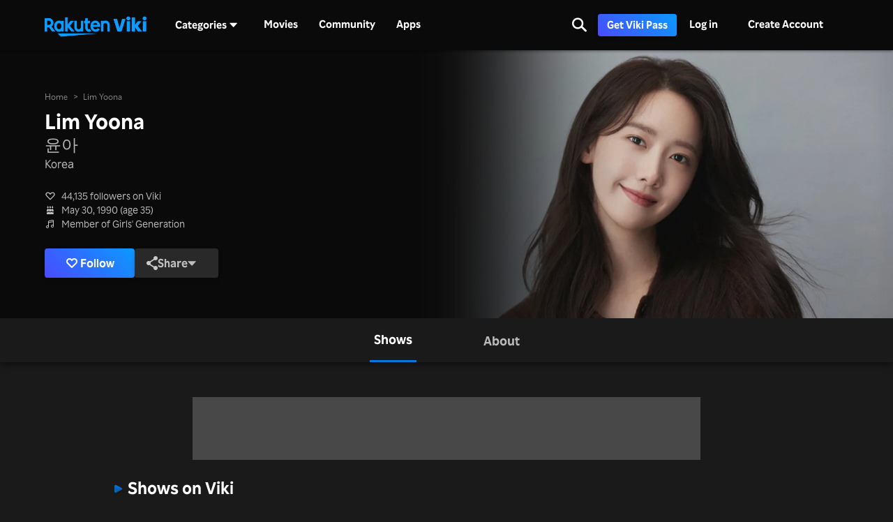

--- FILE ---
content_type: text/html; charset=utf-8
request_url: https://www.viki.com/celebrities/13446pr-lim-yoona
body_size: 91935
content:
<!DOCTYPE html><html lang="en"><head><meta charSet="utf-8"/><meta name="viewport" content="width=device-width"/><script nonce="DzQ4cxYoT5SQe6icjC4Fg+7eXALU8CRMPmh80pwwnSw=">
"use strict";function _typeof(t){return(_typeof="function"==typeof Symbol&&"symbol"==typeof Symbol.iterator?function(t){return typeof t}:function(t){return t&&"function"==typeof Symbol&&t.constructor===Symbol&&t!==Symbol.prototype?"symbol":typeof t})(t)}!function(){var t=function(){var t,e,o=[],n=window,r=n;for(;r;){try{if(r.frames.__tcfapiLocator){t=r;break}}catch(t){}if(r===n.top)break;r=r.parent}t||(!function t(){var e=n.document,o=!!n.frames.__tcfapiLocator;if(!o)if(e.body){var r=e.createElement("iframe");r.style.cssText="display:none",r.name="__tcfapiLocator",e.body.appendChild(r)}else setTimeout(t,5);return!o}(),n.__tcfapi=function(){for(var t=arguments.length,n=new Array(t),r=0;r<t;r++)n[r]=arguments[r];if(!n.length)return o;"setGdprApplies"===n[0]?n.length>3&&2===parseInt(n[1],10)&&"boolean"==typeof n[3]&&(e=n[3],"function"==typeof n[2]&&n[2]("set",!0)):"ping"===n[0]?"function"==typeof n[2]&&n[2]({gdprApplies:e,cmpLoaded:!1,cmpStatus:"stub"}):o.push(n)},n.addEventListener("message",(function(t){var e="string"==typeof t.data,o={};if(e)try{o=JSON.parse(t.data)}catch(t){}else o=t.data;var n="object"===_typeof(o)&&null!==o?o.__tcfapiCall:null;n&&window.__tcfapi(n.command,n.version,(function(o,r){var a={__tcfapiReturn:{returnValue:o,success:r,callId:n.callId}};t&&t.source&&t.source.postMessage&&t.source.postMessage(e?JSON.stringify(a):a,"*")}),n.parameter)}),!1))};"undefined"!=typeof module?module.exports=t:t()}();
(function () { var e = false; var c = window; var t = document; function r() { if (!c.frames["__uspapiLocator"]) { if (t.body) { var a = t.body; var e = t.createElement("iframe"); e.style.cssText = "display:none"; e.name = "__uspapiLocator"; a.appendChild(e) } else { setTimeout(r, 5) } } } r(); function p() { var a = arguments; __uspapi.a = __uspapi.a || []; if (!a.length) { return __uspapi.a } else if (a[0] === "ping") { a[2]({ gdprAppliesGlobally: e, cmpLoaded: false }, true) } else { __uspapi.a.push([].slice.apply(a)) } } function l(t) { var r = typeof t.data === "string"; try { var a = r ? JSON.parse(t.data) : t.data; if (a.__cmpCall) { var n = a.__cmpCall; c.__uspapi(n.command, n.parameter, function (a, e) { var c = { __cmpReturn: { returnValue: a, success: e, callId: n.callId } }; t.source.postMessage(r ? JSON.stringify(c) : c, "*") }) } } catch (a) { } } if (typeof __uspapi !== "function") { c.__uspapi = p; __uspapi.msgHandler = l; c.addEventListener("message", l, false) } })();
window.__gpp_addFrame=function(e){if(!window.frames[e])if(document.body){var t=document.createElement("iframe");t.style.cssText="display:none",t.name=e,document.body.appendChild(t)}else window.setTimeout(window.__gpp_addFrame,10,e)},window.__gpp_stub=function(){var e=arguments;if(__gpp.queue=__gpp.queue||[],__gpp.events=__gpp.events||[],!e.length||1==e.length&&"queue"==e[0])return __gpp.queue;if(1==e.length&&"events"==e[0])return __gpp.events;var t=e[0],p=e.length>1?e[1]:null,s=e.length>2?e[2]:null;if("ping"===t)p({gppVersion:"1.1",cmpStatus:"stub",cmpDisplayStatus:"hidden",signalStatus:"not ready",supportedAPIs:["2:tcfeuv2","5:tcfcav1","6:uspv1","7:usnatv1","8:uscav1","9:usvav1","10:uscov1","11:usutv1","12:usctv1"],cmpId:0,sectionList:[],applicableSections:[],gppString:"",parsedSections:{}},!0);else if("addEventListener"===t){"lastId"in __gpp||(__gpp.lastId=0),__gpp.lastId++;var n=__gpp.lastId;__gpp.events.push({id:n,callback:p,parameter:s}),p({eventName:"listenerRegistered",listenerId:n,data:!0,pingData:{gppVersion:"1.1",cmpStatus:"stub",cmpDisplayStatus:"hidden",signalStatus:"not ready",supportedAPIs:["2:tcfeuv2","5:tcfcav1","6:uspv1","7:usnatv1","8:uscav1","9:usvav1","10:uscov1","11:usutv1","12:usctv1"],cmpId:0,sectionList:[],applicableSections:[],gppString:"",parsedSections:{}}},!0)}else if("removeEventListener"===t){for(var a=!1,i=0;i<__gpp.events.length;i++)if(__gpp.events[i].id==s){__gpp.events.splice(i,1),a=!0;break}p({eventName:"listenerRemoved",listenerId:s,data:a,pingData:{gppVersion:"1.1",cmpStatus:"stub",cmpDisplayStatus:"hidden",signalStatus:"not ready",supportedAPIs:["2:tcfeuv2","5:tcfcav1","6:uspv1","7:usnatv1","8:uscav1","9:usvav1","10:uscov1","11:usutv1","12:usctv1"],cmpId:0,sectionList:[],applicableSections:[],gppString:"",parsedSections:{}}},!0)}else"hasSection"===t?p(!1,!0):"getSection"===t||"getField"===t?p(null,!0):__gpp.queue.push([].slice.apply(e))},window.__gpp_msghandler=function(e){var t="string"==typeof e.data;try{var p=t?JSON.parse(e.data):e.data}catch(e){p=null}if("object"==typeof p&&null!==p&&"__gppCall"in p){var s=p.__gppCall;window.__gpp(s.command,(function(p,n){var a={__gppReturn:{returnValue:p,success:n,callId:s.callId}};e.source.postMessage(t?JSON.stringify(a):a,"*")}),"parameter"in s?s.parameter:null,"version"in s?s.version:"1.1")}},"__gpp"in window&&"function"==typeof window.__gpp||(window.__gpp=window.__gpp_stub,window.addEventListener("message",window.__gpp_msghandler,!1),window.__gpp_addFrame("__gppLocator"));
</script><script nonce="DzQ4cxYoT5SQe6icjC4Fg+7eXALU8CRMPmh80pwwnSw=">
(function() {
  if (globalThis.window) {
    globalThis._sp_queue = [];
    globalThis._sp_ = {
      config: {
        isSPA: true,
        accountId: 1812,
        baseEndpoint: 'https://cdn.privacy-mgmt.com',
        consentLanguage: 'en',
        gdpr: {
          groupPmId: 648731,
        },
        usnat: {
          includeUspApi: true,
          transitionCCPAAuth: true,
        },
        authId: '',
        events: {
          onMessageChoiceSelect: function() {
            // console.log('[event] onMessageChoiceSelect', arguments);
          },
          onMessageReady: function() {
            // console.log('[event] onMessageReady', arguments);
          },
          onMessageChoiceError: function() {
            console.error('[event] onMessageChoiceError', arguments);
          },
          onPrivacyManagerAction: function() {
            // console.log('[event] onPrivacyManagerAction', arguments);
          },
          onPMCancel: function() {
            // console.log('[event] onPMCancel', arguments);
          },
          onMessageReceiveData: function() {
            // console.log('[event] onMessageReceiveData', arguments);
          },
          onSPPMObjectReady: function() {
            // console.log('[event] onSPPMObjectReady', arguments);
          },
          onConsentReady: function (consentUUID, euconsent) {
            // console.log('[event] onConsentReady', arguments);
            document.dispatchEvent(new CustomEvent('onConsentReady', {detail: arguments}))
          },
          onError: function() {
            console.error('[event] onError', arguments);
            document.dispatchEvent(new Event('onError'))
          },
        }
      }
    }
  }
})()
</script><link type="application/opensearchdescription+xml" rel="search" href="/opensearch.xml"/><link rel="shortcut icon" type="image/png" href="https://1.viki.io/a/vwk8s/_next/static/images/favicon.a07d7c899ee.ico"/><link rel="apple-touch-icon" sizes="192x192" href="https://1.viki.io/a/vwk8s/_next/static/images/apple-touch-icon-192x192.9c71dd3285e.png"/><link rel="apple-touch-icon-precomposed" sizes="192x192" href="https://1.viki.io/a/vwk8s/_next/static/images/apple-touch-icon-192x192.9c71dd3285e.png"/><link rel="apple-touch-icon" sizes="180x180" href="https://1.viki.io/a/vwk8s/_next/static/images/apple-touch-icon-180x180.40bf4ed3b02.png"/><link rel="apple-touch-icon-precomposed" sizes="180x180" href="https://1.viki.io/a/vwk8s/_next/static/images/apple-touch-icon-180x180.40bf4ed3b02.png"/><link rel="apple-touch-icon" sizes="152x152" href="https://1.viki.io/a/vwk8s/_next/static/images/apple-touch-icon-152x152.2b6894b4904.png"/><link rel="apple-touch-icon-precomposed" sizes="152x152" href="https://1.viki.io/a/vwk8s/_next/static/images/apple-touch-icon-152x152.2b6894b4904.png"/><link rel="apple-touch-icon" sizes="144x144" href="https://1.viki.io/a/vwk8s/_next/static/images/apple-touch-icon-144x144.d05d6be5e07.png"/><link rel="apple-touch-icon-precomposed" sizes="144x144" href="https://1.viki.io/a/vwk8s/_next/static/images/apple-touch-icon-144x144.d05d6be5e07.png"/><link rel="apple-touch-icon" sizes="120x120" href="https://1.viki.io/a/vwk8s/_next/static/images/apple-touch-icon-120x120.a35bd41f0f6.png"/><link rel="apple-touch-icon-precomposed" sizes="120x120" href="https://1.viki.io/a/vwk8s/_next/static/images/apple-touch-icon-120x120.a35bd41f0f6.png"/><link rel="apple-touch-icon" sizes="114x114" href="https://1.viki.io/a/vwk8s/_next/static/images/apple-touch-icon-114x114.1d29cee1707.png"/><link rel="apple-touch-icon-precomposed" sizes="114x114" href="https://1.viki.io/a/vwk8s/_next/static/images/apple-touch-icon-114x114.1d29cee1707.png"/><link rel="apple-touch-icon" sizes="76x76" href="https://1.viki.io/a/vwk8s/_next/static/images/apple-touch-icon-76x76.ac48daf9bdc.png"/><link rel="apple-touch-icon-precomposed" sizes="76x76" href="https://1.viki.io/a/vwk8s/_next/static/images/apple-touch-icon-76x76.ac48daf9bdc.png"/><link rel="apple-touch-icon" sizes="72x72" href="https://1.viki.io/a/vwk8s/_next/static/images/apple-touch-icon-72x72.befdd865a1b.png"/><link rel="apple-touch-icon-precomposed" sizes="72x72" href="https://1.viki.io/a/vwk8s/_next/static/images/apple-touch-icon-72x72.befdd865a1b.png"/><link rel="apple-touch-icon" sizes="60x60" href="https://1.viki.io/a/vwk8s/_next/static/images/apple-touch-icon-60x60.2c4c1f5a803.png"/><link rel="apple-touch-icon-precomposed" sizes="60x60" href="https://1.viki.io/a/vwk8s/_next/static/images/apple-touch-icon-60x60.2c4c1f5a803.png"/><link rel="apple-touch-icon" sizes="57x57" href="https://1.viki.io/a/vwk8s/_next/static/images/apple-touch-icon-57x57.016e95d1499.png"/><link rel="apple-touch-icon-precomposed" sizes="57x57" href="https://1.viki.io/a/vwk8s/_next/static/images/apple-touch-icon-57x57.016e95d1499.png"/><link rel="apple-touch-icon" href="https://1.viki.io/a/vwk8s/_next/static/images/apple-touch-icon-192x192.9c71dd3285e.png"/><meta name="theme-color" content="#0c9bff"/><meta name="msapplication-tap-highlight" content="no"/><meta property="fb:app_id" content="145730428798132"/><meta property="article:publisher" content="https://www.facebook.com/viki"/><meta property="og:site_name" content="Rakuten Viki"/><meta name="twitter:site" content="@Viki"/><meta name="twitter:domain" content="www.viki.com"/><meta name="twitter:app:id:iphone" content="445553058"/><meta name="twitter:app:id:ipad" content="445553058"/><meta name="twitter:app:id:googleplay" content="com.viki.android"/><meta name="twitter:app:url:googleplay" content="https://play.google.com/store/apps/details?id=com.viki.android"/><link rel="preconnect" href="https://api.viki.io"/><link rel="preconnect" href="https://1.vikiplatform.com"/><link rel="preconnect" href="https://1.viki.io"/><link rel="dns-prefetch" href="https://api.viki.io"/><link rel="dns-prefetch" href="https://1.vikiplatform.com"/><link rel="dns-prefetch" href="https://1.viki.io"/><link rel="dns-prefetch" href="https://cdn-global.configcat.com"/><link rel="dns-prefetch" href="https://colvk.viki.io"/><script src="https://onelinksmartscript.appsflyer.com/onelink-smart-script-latest.js" async=""></script><link rel="canonical" href="https://www.viki.com/celebrities/13446pr-lim-yoona"/><link rel="alternate" href="https://www.viki.com/celebrities/13446pr-lim-yoona" hrefLang="x-default"/><link rel="alternate" href="https://www.viki.com/celebrities/13446pr-lim-yoona?locale=de" hrefLang="de"/><link rel="alternate" href="https://www.viki.com/celebrities/13446pr-lim-yoona?locale=es" hrefLang="es"/><link rel="alternate" href="https://www.viki.com/celebrities/13446pr-lim-yoona?locale=fr" hrefLang="fr"/><link rel="alternate" href="https://www.viki.com/celebrities/13446pr-lim-yoona?locale=it" hrefLang="it"/><link rel="alternate" href="https://www.viki.com/celebrities/13446pr-lim-yoona?locale=pt" hrefLang="pt"/><link rel="alternate" href="https://www.viki.com/celebrities/13446pr-lim-yoona?locale=ja" hrefLang="ja"/><link rel="alternate" href="https://www.viki.com/celebrities/13446pr-lim-yoona?locale=zh" hrefLang="zh-cn"/><link rel="alternate" href="https://www.viki.com/celebrities/13446pr-lim-yoona?locale=zt" hrefLang="zh-tw"/><link rel="alternate" href="https://www.viki.com/celebrities/13446pr-lim-yoona?locale=ko" hrefLang="ko"/><link rel="alternate" href="https://www.viki.com/celebrities/13446pr-lim-yoona?locale=id" hrefLang="id"/><link rel="alternate" href="https://www.viki.com/celebrities/13446pr-lim-yoona?locale=ms" hrefLang="ms"/><link rel="alternate" href="https://www.viki.com/celebrities/13446pr-lim-yoona?locale=th" hrefLang="th"/><script async="" src="https://securepubads.g.doubleclick.net/tag/js/gpt.js"></script><script async="" src="https://acdn.adnxs.com/prebid/prebid.js"></script><script nonce="DzQ4cxYoT5SQe6icjC4Fg+7eXALU8CRMPmh80pwwnSw=">
    window.googletag = window.googletag || {cmd: []};
  </script><script nonce="DzQ4cxYoT5SQe6icjC4Fg+7eXALU8CRMPmh80pwwnSw=">
//Load the APS JavaScript Library
!function(a9,a,p,s,t,A,g){if(a[a9])return;function q(c,r){a[a9]._Q.push([c,r])}a[a9]={init:function(){q("i",arguments)},fetchBids:function(){q("f",arguments)},setDisplayBids:function(){},targetingKeys:function(){return[]},_Q:[]};A=p.createElement(s);A.async=!0;A.src=t;g=p.getElementsByTagName(s)[0];g.parentNode.insertBefore(A,g)}("apstag",window,document,"script","//c.amazon-adsystem.com/aax2/apstag.js");
</script><title>Lim Yoona - Movies &amp; TV Shows</title><meta property="og:title" content="Lim Yoona - Movies &amp; TV Shows"/><meta property="og:type" content="website"/><meta property="og:url" content="https://www.viki.com"/><meta property="og:image" content="https://1.viki.io/cms-uploads/image-assets/default-billboard-640x320-cropped_1562053378_612.jpg"/><meta property="og:description" content="Get to know Lim Yoona, from Korea. Lim Yoona is known for significant roles in &quot;Pretty Crazy&quot; and &quot;2024 MBC Music Festival&quot;. Uncover insights into the off-screen life of Lim Yoona and stay updated on their most recent works, all on Viki."/><meta name="description" content="Get to know Lim Yoona, from Korea. Lim Yoona is known for significant roles in &quot;Pretty Crazy&quot; and &quot;2024 MBC Music Festival&quot;. Uncover insights into the off-screen life of Lim Yoona and stay updated on their most recent works, all on Viki."/><meta name="twitter:title" content="Lim Yoona - Movies &amp; TV Shows"/><meta name="twitter:description" content="Get to know Lim Yoona, from Korea. Lim Yoona is known for significant roles in &quot;Pretty Crazy&quot; and &quot;2024 MBC Music Festival&quot;. Uncover insights into the off-screen life of Lim Yoona and stay updated on their most recent works, all on Viki."/><meta name="twitter:image" content="https://1.viki.io/cms-uploads/image-assets/default-billboard-640x320-cropped_1562053378_612.jpg"/><meta name="twitter:card" content="app"/><script type="application/ld+json" nonce="DzQ4cxYoT5SQe6icjC4Fg+7eXALU8CRMPmh80pwwnSw=">{"@context":"https://schema.org","@type":"Article","name":"Lim Yoona","alternateName":["Im Yoon Ah","Lim Yun A","윤아"],"image":["https://1.vikiplatform.com/pr/13446pr/513aa1ea94.jpg?x=b",{"@context":"https://schema.org","@type":"ImageObject","url":"https://1.vikiplatform.com/pr/13446pr/513aa1ea94.jpg?x=b"}],"dateModified":"2025-02-11T02:41:42Z","datePublished":"2015-03-09T02:19:43Z","headline":"Lim Yoona - Movies & TV Shows","author":{"@context":"https://schema.org","@type":"Organization","name":"Rakuten Viki","alternateName":"Rakuten Viki - Video Streaming","url":"https://www.viki.com/","sameAs":["https://www.facebook.com/viki/","https://www.youtube.com/user/VikiKdrama","https://www.instagram.com/viki/?hl=en","https://www.tiktok.com/@rakuten_viki?lang=en","https://twitter.com/Viki"],"logo":{"@context":"https://schema.org","@type":"ImageObject","url":"https://www.viki.com/images/rakuten-viki-horizontal.svg","width":"134","height":"36"}},"publisher":{"@context":"https://schema.org","@type":"Organization","name":"Rakuten Viki","alternateName":"Rakuten Viki - Video Streaming","url":"https://www.viki.com/","sameAs":["https://www.facebook.com/viki/","https://www.youtube.com/user/VikiKdrama","https://www.instagram.com/viki/?hl=en","https://www.tiktok.com/@rakuten_viki?lang=en","https://twitter.com/Viki"],"logo":{"@context":"https://schema.org","@type":"ImageObject","url":"https://www.viki.com/images/rakuten-viki-horizontal.svg","width":"134","height":"36"}}}</script><script type="application/ld+json" nonce="DzQ4cxYoT5SQe6icjC4Fg+7eXALU8CRMPmh80pwwnSw=">{"@context":"https://schema.org","@type":"BreadcrumbList","itemListElement":[{"@context":"https://schema.org","@type":"ListItem","name":"Home Page","position":1,"item":"https://www.viki.com/"},{"@context":"https://schema.org","@type":"ListItem","name":"Lim Yoona","position":2}]}</script><meta name="next-head-count" content="78"/><meta property="csp-nonce" content="DzQ4cxYoT5SQe6icjC4Fg+7eXALU8CRMPmh80pwwnSw="/><link nonce="DzQ4cxYoT5SQe6icjC4Fg+7eXALU8CRMPmh80pwwnSw=" rel="preload" href="https://1.viki.io/a/vwk8s/_next/static/css/967626a707b7484e.css" as="style"/><link nonce="DzQ4cxYoT5SQe6icjC4Fg+7eXALU8CRMPmh80pwwnSw=" rel="stylesheet" href="https://1.viki.io/a/vwk8s/_next/static/css/967626a707b7484e.css" data-n-g=""/><link nonce="DzQ4cxYoT5SQe6icjC4Fg+7eXALU8CRMPmh80pwwnSw=" rel="preload" href="https://1.viki.io/a/vwk8s/_next/static/css/aa2f7fac702e8de8.css" as="style"/><link nonce="DzQ4cxYoT5SQe6icjC4Fg+7eXALU8CRMPmh80pwwnSw=" rel="stylesheet" href="https://1.viki.io/a/vwk8s/_next/static/css/aa2f7fac702e8de8.css" data-n-p=""/><noscript data-n-css="DzQ4cxYoT5SQe6icjC4Fg+7eXALU8CRMPmh80pwwnSw="></noscript><script defer="" nonce="DzQ4cxYoT5SQe6icjC4Fg+7eXALU8CRMPmh80pwwnSw=" nomodule="" src="https://1.viki.io/a/vwk8s/_next/static/chunks/polyfills-c67a75d1b6f99dc8.js"></script><script src="https://1.viki.io/a/vwk8s/_next/static/chunks/webpack-714b2299025604d1.js" nonce="DzQ4cxYoT5SQe6icjC4Fg+7eXALU8CRMPmh80pwwnSw=" defer=""></script><script src="https://1.viki.io/a/vwk8s/_next/static/chunks/framework-cb56bbd89447d6f3.js" nonce="DzQ4cxYoT5SQe6icjC4Fg+7eXALU8CRMPmh80pwwnSw=" defer=""></script><script src="https://1.viki.io/a/vwk8s/_next/static/chunks/main-8be55da9247466d8.js" nonce="DzQ4cxYoT5SQe6icjC4Fg+7eXALU8CRMPmh80pwwnSw=" defer=""></script><script src="https://1.viki.io/a/vwk8s/_next/static/chunks/pages/_app-371ebf44c784b78d.js" nonce="DzQ4cxYoT5SQe6icjC4Fg+7eXALU8CRMPmh80pwwnSw=" defer=""></script><script src="https://1.viki.io/a/vwk8s/_next/static/chunks/97714-867d32b223237722.js" nonce="DzQ4cxYoT5SQe6icjC4Fg+7eXALU8CRMPmh80pwwnSw=" defer=""></script><script src="https://1.viki.io/a/vwk8s/_next/static/chunks/46378-c1dc442515ee14e8.js" nonce="DzQ4cxYoT5SQe6icjC4Fg+7eXALU8CRMPmh80pwwnSw=" defer=""></script><script src="https://1.viki.io/a/vwk8s/_next/static/chunks/65055-dc8d7437302d4842.js" nonce="DzQ4cxYoT5SQe6icjC4Fg+7eXALU8CRMPmh80pwwnSw=" defer=""></script><script src="https://1.viki.io/a/vwk8s/_next/static/chunks/61076-43cf4a6d427d95ef.js" nonce="DzQ4cxYoT5SQe6icjC4Fg+7eXALU8CRMPmh80pwwnSw=" defer=""></script><script src="https://1.viki.io/a/vwk8s/_next/static/chunks/99216-0719890179566884.js" nonce="DzQ4cxYoT5SQe6icjC4Fg+7eXALU8CRMPmh80pwwnSw=" defer=""></script><script src="https://1.viki.io/a/vwk8s/_next/static/chunks/50680-311324fd9a6edbb7.js" nonce="DzQ4cxYoT5SQe6icjC4Fg+7eXALU8CRMPmh80pwwnSw=" defer=""></script><script src="https://1.viki.io/a/vwk8s/_next/static/chunks/4792-0abf355229b66d27.js" nonce="DzQ4cxYoT5SQe6icjC4Fg+7eXALU8CRMPmh80pwwnSw=" defer=""></script><script src="https://1.viki.io/a/vwk8s/_next/static/chunks/70672-28d26344f0dddcea.js" nonce="DzQ4cxYoT5SQe6icjC4Fg+7eXALU8CRMPmh80pwwnSw=" defer=""></script><script src="https://1.viki.io/a/vwk8s/_next/static/chunks/11422-24d4d45c1e1231c6.js" nonce="DzQ4cxYoT5SQe6icjC4Fg+7eXALU8CRMPmh80pwwnSw=" defer=""></script><script src="https://1.viki.io/a/vwk8s/_next/static/chunks/11444-1ca79ffe1ff22617.js" nonce="DzQ4cxYoT5SQe6icjC4Fg+7eXALU8CRMPmh80pwwnSw=" defer=""></script><script src="https://1.viki.io/a/vwk8s/_next/static/chunks/9498-6b12ec582d78971e.js" nonce="DzQ4cxYoT5SQe6icjC4Fg+7eXALU8CRMPmh80pwwnSw=" defer=""></script><script src="https://1.viki.io/a/vwk8s/_next/static/chunks/82517-a4c9e1e7ed7cb186.js" nonce="DzQ4cxYoT5SQe6icjC4Fg+7eXALU8CRMPmh80pwwnSw=" defer=""></script><script src="https://1.viki.io/a/vwk8s/_next/static/chunks/pages/celebrities/%5Bid%5D-e9c23ca6660219c4.js" nonce="DzQ4cxYoT5SQe6icjC4Fg+7eXALU8CRMPmh80pwwnSw=" defer=""></script><script src="https://1.viki.io/a/vwk8s/_next/static/222nO8kWWKE3S_HPCv32L/_buildManifest.js" nonce="DzQ4cxYoT5SQe6icjC4Fg+7eXALU8CRMPmh80pwwnSw=" defer=""></script><script src="https://1.viki.io/a/vwk8s/_next/static/222nO8kWWKE3S_HPCv32L/_ssgManifest.js" nonce="DzQ4cxYoT5SQe6icjC4Fg+7eXALU8CRMPmh80pwwnSw=" defer=""></script><style data-styled="" data-styled-version="5.3.3">.fFPESN{font-weight:bold;font-size:1.5rem;line-height:2rem;}/*!sc*/
@media only screen and (min-width:37.5em) and (max-width:79.99em){.fFPESN{font-size:calc(1.5rem + (1.875 - 1.5) * (100vw - 37.5rem) / (80 - 37.5));line-height:calc(2rem + (2.25 - 2) * (100vw - 37.5rem) / (80 - 37.5));}}/*!sc*/
@media only screen and (min-width:80em){.fFPESN{font-size:calc(1.875 * ((100vw - 80rem)/2 + 80rem)/80);line-height:calc(2.25 * ((100vw - 80rem)/2 + 80rem)/80);}}/*!sc*/
data-styled.g1[id="sc-bdvvtL"]{content:"fFPESN,"}/*!sc*/
.PwPqy{position:fixed;bottom:48px;margin:0 5%;display:-webkit-box;display:-webkit-flex;display:-ms-flexbox;display:flex;-webkit-flex-direction:column-reverse;-ms-flex-direction:column-reverse;flex-direction:column-reverse;max-width:30vw;z-index:999;}/*!sc*/
@media only screen and (max-width:37.49em){.PwPqy{max-width:100%;margin:0 16px;bottom:16px;}}/*!sc*/
data-styled.g2[id="sc-gsDKAQ"]{content:"PwPqy,"}/*!sc*/
.jiZber{position:absolute;top:50%;left:50%;margin:0;width:24px;height:24px;margin-top:calc(-24px / 2);margin-left:calc(-24px / 2);border-radius:50%;-webkit-animation:fEWCgj 0.6s infinite linear;animation:fEWCgj 0.6s infinite linear;border-top:3px solid transparent;border-right:3px solid rgba(255,255,255,0.70);border-bottom:3px solid rgba(255,255,255,0.70);border-left:3px solid rgba(255,255,255,0.70);}/*!sc*/
data-styled.g37[id="sc-ezbkAF"]{content:"jiZber,"}/*!sc*/
.iAroFi{font-weight:bold;font-size:0.875rem;line-height:1.25rem;display:inline-block;white-space:nowrap;text-align:center;vertical-align:middle;border:1px solid transparent;cursor:pointer;position:relative;min-width:7.5em;padding:0.5em 0.75em;border-radius:0.25em;color:white;background:linear-gradient(45deg,#494BFF 0%,#0B9AFF 100%) border-box;box-shadow:0 2px 6px rgba(0,0,0,0.2);}/*!sc*/
@media only screen and (min-width:37.5em) and (max-width:79.99em){.iAroFi{font-size:calc(0.875rem + (1 - 0.875) * (100vw - 37.5rem) / (80 - 37.5));line-height:calc(1.25rem + (1.5 - 1.25) * (100vw - 37.5rem) / (80 - 37.5));}}/*!sc*/
@media only screen and (min-width:80em){.iAroFi{font-size:calc(1 * ((100vw - 80rem)/2 + 80rem)/80);line-height:calc(1.5 * ((100vw - 80rem)/2 + 80rem)/80);}}/*!sc*/
.iAroFi:focus,.iAroFi.focus{outline:0;}/*!sc*/
.iAroFi:focus:after,.iAroFi.focus:after{content:'';position:absolute;border:2px solid;top:-1px;bottom:-1px;left:-1px;right:-1px;}/*!sc*/
.iAroFi:active:after,.iAroFi.active:after{content:normal;}/*!sc*/
.iAroFi:hover,.iAroFi:focus,.iAroFi.focus{-webkit-text-decoration:none;text-decoration:none;}/*!sc*/
.iAroFi.disabled,.iAroFi.btn-disabled,.iAroFi[disabled],fieldset[disabled] .iAroFi{box-shadow:none;border:0;cursor:not-allowed;pointer-events:none;-webkit-user-select:none;-moz-user-select:none;-ms-user-select:none;user-select:none;}/*!sc*/
.iAroFi:focus:after,.iAroFi.focus:after{border-radius:0.25em;}/*!sc*/
.iAroFi > i{margin-right:0.25em;}/*!sc*/
.iAroFi:hover,.iAroFi:focus,.iAroFi.focus{color:white;background:linear-gradient(45deg,#1E1E66 0%,#053E66 100%) border-box;box-shadow:0 6px 12px rgba(0,0,0,0.25);}/*!sc*/
.iAroFi:focus:after,.iAroFi.focus:after{border-color:#0776df;}/*!sc*/
.iAroFi:active,.iAroFi.active{color:rgba(255,255,255,0.20);background:linear-gradient(45deg,#1E1E66 0%,#053E66 100%) border-box;box-shadow:0 6px 12px rgba(0,0,0,0.25);}/*!sc*/
.iAroFi.disabled,.iAroFi.btn-disabled,.iAroFi[disabled],fieldset[disabled] .iAroFi{color:rgba(255,255,255,0.20);background:rgba(0,0,0,0.20) border-box;}/*!sc*/
.cKcKwK{font-weight:bold;font-size:0.875rem;line-height:1.25rem;display:inline-block;white-space:nowrap;text-align:center;vertical-align:middle;border:1px solid transparent;cursor:pointer;position:relative;min-width:7.5em;padding:0.5em 0.75em;border-radius:0.25em;color:rgba(255,255,255,0.70);background:#292929 border-box;box-shadow:0 2px 6px rgba(0,0,0,0.2);}/*!sc*/
@media only screen and (min-width:37.5em) and (max-width:79.99em){.cKcKwK{font-size:calc(0.875rem + (1 - 0.875) * (100vw - 37.5rem) / (80 - 37.5));line-height:calc(1.25rem + (1.5 - 1.25) * (100vw - 37.5rem) / (80 - 37.5));}}/*!sc*/
@media only screen and (min-width:80em){.cKcKwK{font-size:calc(1 * ((100vw - 80rem)/2 + 80rem)/80);line-height:calc(1.5 * ((100vw - 80rem)/2 + 80rem)/80);}}/*!sc*/
.cKcKwK:focus,.cKcKwK.focus{outline:0;}/*!sc*/
.cKcKwK:focus:after,.cKcKwK.focus:after{content:'';position:absolute;border:2px solid;top:-1px;bottom:-1px;left:-1px;right:-1px;}/*!sc*/
.cKcKwK:active:after,.cKcKwK.active:after{content:normal;}/*!sc*/
.cKcKwK:hover,.cKcKwK:focus,.cKcKwK.focus{-webkit-text-decoration:none;text-decoration:none;}/*!sc*/
.cKcKwK.disabled,.cKcKwK.btn-disabled,.cKcKwK[disabled],fieldset[disabled] .cKcKwK{box-shadow:none;border:0;cursor:not-allowed;pointer-events:none;-webkit-user-select:none;-moz-user-select:none;-ms-user-select:none;user-select:none;}/*!sc*/
.cKcKwK:focus:after,.cKcKwK.focus:after{border-radius:0.25em;}/*!sc*/
.cKcKwK > i{margin-right:0.25em;}/*!sc*/
.cKcKwK:hover,.cKcKwK:focus,.cKcKwK.focus{color:rgba(255,255,255,0.70);background:#525252 border-box;box-shadow:0 6px 12px rgba(0,0,0,0.25);}/*!sc*/
.cKcKwK:focus:after,.cKcKwK.focus:after{border-color:#0776df;}/*!sc*/
.cKcKwK:active,.cKcKwK.active{color:rgba(255,255,255,0.20);background:#525252 border-box;box-shadow:0 6px 12px rgba(0,0,0,0.25);}/*!sc*/
.cKcKwK.disabled,.cKcKwK.btn-disabled,.cKcKwK[disabled],fieldset[disabled] .cKcKwK{color:rgba(255,255,255,0.20);background:rgba(0,0,0,0.20) border-box;}/*!sc*/
.hGqIRH{font-weight:bold;font-size:0.875rem;line-height:1.25rem;display:inline-block;white-space:nowrap;text-align:center;vertical-align:middle;border:1px solid transparent;cursor:pointer;position:relative;min-width:7.5em;padding:0.5em 0.75em;border-radius:0.25em;color:white;background:linear-gradient(45deg,#494BFF 0%,#0B9AFF 100%) border-box;box-shadow:0 2px 6px rgba(0,0,0,0.2);cursor:not-allowed;pointer-events:none;}/*!sc*/
@media only screen and (min-width:37.5em) and (max-width:79.99em){.hGqIRH{font-size:calc(0.875rem + (1 - 0.875) * (100vw - 37.5rem) / (80 - 37.5));line-height:calc(1.25rem + (1.5 - 1.25) * (100vw - 37.5rem) / (80 - 37.5));}}/*!sc*/
@media only screen and (min-width:80em){.hGqIRH{font-size:calc(1 * ((100vw - 80rem)/2 + 80rem)/80);line-height:calc(1.5 * ((100vw - 80rem)/2 + 80rem)/80);}}/*!sc*/
.hGqIRH:focus,.hGqIRH.focus{outline:0;}/*!sc*/
.hGqIRH:focus:after,.hGqIRH.focus:after{content:'';position:absolute;border:2px solid;top:-1px;bottom:-1px;left:-1px;right:-1px;}/*!sc*/
.hGqIRH:active:after,.hGqIRH.active:after{content:normal;}/*!sc*/
.hGqIRH:hover,.hGqIRH:focus,.hGqIRH.focus{-webkit-text-decoration:none;text-decoration:none;}/*!sc*/
.hGqIRH.disabled,.hGqIRH.btn-disabled,.hGqIRH[disabled],fieldset[disabled] .hGqIRH{box-shadow:none;border:0;cursor:not-allowed;pointer-events:none;-webkit-user-select:none;-moz-user-select:none;-ms-user-select:none;user-select:none;}/*!sc*/
.hGqIRH:focus:after,.hGqIRH.focus:after{border-radius:0.25em;}/*!sc*/
.hGqIRH > i{margin-right:0.25em;}/*!sc*/
.hGqIRH:hover,.hGqIRH:focus,.hGqIRH.focus{color:white;background:linear-gradient(45deg,#1E1E66 0%,#053E66 100%) border-box;box-shadow:0 6px 12px rgba(0,0,0,0.25);}/*!sc*/
.hGqIRH:focus:after,.hGqIRH.focus:after{border-color:#0776df;}/*!sc*/
.hGqIRH:active,.hGqIRH.active{color:rgba(255,255,255,0.20);background:linear-gradient(45deg,#1E1E66 0%,#053E66 100%) border-box;box-shadow:0 6px 12px rgba(0,0,0,0.25);}/*!sc*/
.hGqIRH.disabled,.hGqIRH.btn-disabled,.hGqIRH[disabled],fieldset[disabled] .hGqIRH{color:rgba(255,255,255,0.20);background:rgba(0,0,0,0.20) border-box;}/*!sc*/
data-styled.g38[id="Button__ButtonComponent-fzg21e-0"]{content:"iAroFi,cKcKwK,hGqIRH,"}/*!sc*/
.gTMViB{visibility:hidden;}/*!sc*/
data-styled.g39[id="Button___StyledDiv-fzg21e-1"]{content:"gTMViB,"}/*!sc*/
.euWIAU{background:#191919;color:rgba(255,255,255,0.50);padding:1.5em;display:-webkit-box;display:-webkit-flex;display:-ms-flexbox;display:flex;min-height:120px;-webkit-box-pack:center;-webkit-justify-content:center;-ms-flex-pack:center;justify-content:center;-webkit-flex-direction:row;-ms-flex-direction:row;flex-direction:row;-webkit-flex-wrap:wrap;-ms-flex-wrap:wrap;flex-wrap:wrap;width:100%;-webkit-column-gap:1em;column-gap:1em;}/*!sc*/
.euWIAU li{display:-webkit-box;display:-webkit-flex;display:-ms-flexbox;display:flex;-webkit-align-items:center;-webkit-box-align:center;-ms-flex-align:center;align-items:center;}/*!sc*/
.euWIAU li > a{font-weight:normal;font-size:0.6875rem;line-height:1rem;color:rgba(255,255,255,0.70);text-align:start;}/*!sc*/
@media only screen and (min-width:37.5em) and (max-width:79.99em){.euWIAU li > a{font-size:calc(0.6875rem + (0.75 - 0.6875) * (100vw - 37.5rem) / (80 - 37.5));line-height:calc(1rem + (1 - 1) * (100vw - 37.5rem) / (80 - 37.5));}}/*!sc*/
@media only screen and (min-width:80em){.euWIAU li > a{font-size:calc(0.75 * ((100vw - 80rem)/2 + 80rem)/80);line-height:calc(1 * ((100vw - 80rem)/2 + 80rem)/80);}}/*!sc*/
.euWIAU li > a:hover{color:#fff;}/*!sc*/
@media only screen and (max-width:37.49em){.euWIAU{-webkit-box-pack:start;-webkit-justify-content:flex-start;-ms-flex-pack:start;justify-content:flex-start;}}/*!sc*/
data-styled.g165[id="sc-ed7f3fcf-0"]{content:"euWIAU,"}/*!sc*/
.bThHFx{display:-webkit-box;display:-webkit-flex;display:-ms-flexbox;display:flex;gap:1em;min-width:-webkit-max-content;min-width:-moz-max-content;min-width:max-content;}/*!sc*/
@media only screen and (max-width:37.49em){.bThHFx{padding-bottom:1.5em;}}/*!sc*/
data-styled.g166[id="sc-401264f8-0"]{content:"bThHFx,"}/*!sc*/
.bmtVuF{display:inline-block;text-align:center;cursor:pointer;-webkit-flex-shrink:0;-ms-flex-negative:0;flex-shrink:0;}/*!sc*/
data-styled.g167[id="sc-401264f8-1"]{content:"bmtVuF,"}/*!sc*/
.kuXalO{width:24px;}/*!sc*/
@media only screen and (min-width:100em){.kuXalO{width:30px;}}/*!sc*/
@media only screen and (min-width:120em){.kuXalO{width:36px;}}/*!sc*/
data-styled.g168[id="sc-401264f8-2"]{content:"kuXalO,"}/*!sc*/
.dzbLXE{grid-area:social;display:-webkit-box;display:-webkit-flex;display:-ms-flexbox;display:flex;-webkit-flex-direction:column;-ms-flex-direction:column;flex-direction:column;margin-top:0.5em;-webkit-align-items:flex-start;-webkit-box-align:flex-start;-ms-flex-align:flex-start;align-items:flex-start;padding-bottom:0.5em;}/*!sc*/
.cZAhNi{grid-area:viki;display:-webkit-box;display:-webkit-flex;display:-ms-flexbox;display:flex;-webkit-flex-direction:column;-ms-flex-direction:column;flex-direction:column;margin-top:0.5em;-webkit-align-items:flex-start;-webkit-box-align:flex-start;-ms-flex-align:flex-start;align-items:flex-start;padding-bottom:0.5em;}/*!sc*/
.hirqyK{grid-area:external;display:-webkit-box;display:-webkit-flex;display:-ms-flexbox;display:flex;-webkit-flex-direction:column;-ms-flex-direction:column;flex-direction:column;margin-top:0.5em;-webkit-align-items:flex-start;-webkit-box-align:flex-start;-ms-flex-align:flex-start;align-items:flex-start;padding-bottom:0.5em;}/*!sc*/
.fsBaGF{grid-area:privacy;display:-webkit-box;display:-webkit-flex;display:-ms-flexbox;display:flex;-webkit-flex-direction:column;-ms-flex-direction:column;flex-direction:column;margin-top:0.5em;-webkit-align-items:flex-start;-webkit-box-align:flex-start;-ms-flex-align:flex-start;align-items:flex-start;padding-bottom:0.5em;}/*!sc*/
data-styled.g169[id="sc-3913f2ea-0"]{content:"dzbLXE,cZAhNi,hirqyK,fsBaGF,"}/*!sc*/
.kPDYsX{display:grid;grid-template-areas: 'social' 'viki' 'external' 'privacy';padding:0 1em;-webkit-column-gap:2em;column-gap:2em;}/*!sc*/
@media only screen and (min-width:37.5em){.kPDYsX{grid-template-areas: 'social viki privacy' 'social external privacy';grid-template-columns:repeat(3,1fr);}}/*!sc*/
@media only screen and (min-width:60em){.kPDYsX{grid-template-areas:'social viki external privacy';grid-template-columns:repeat(4,1fr);justify-items:center;}}/*!sc*/
data-styled.g170[id="sc-3913f2ea-1"]{content:"kPDYsX,"}/*!sc*/
.giXqgY{padding:2em 0;background:#0a0a0a;}/*!sc*/
@media only screen and (min-width:37.5em){.giXqgY{padding:2em 3em 0 3em;}}/*!sc*/
@media only screen and (min-width:60em){.giXqgY{padding:2em 5em 0 5em;}}/*!sc*/
.giXqgY a{color:rgba(255,255,255,0.70);}/*!sc*/
.giXqgY a:hover{color:#fff;}/*!sc*/
data-styled.g171[id="sc-3913f2ea-2"]{content:"giXqgY,"}/*!sc*/
.bchVZJ{list-style:none;padding-bottom:8px;color:rgba(255,255,255,0.70);font-weight:normal;font-size:0.75rem;line-height:1.125rem;}/*!sc*/
@media only screen and (min-width:37.5em) and (max-width:79.99em){.bchVZJ{font-size:calc(0.75rem + (0.875 - 0.75) * (100vw - 37.5rem) / (80 - 37.5));line-height:calc(1.125rem + (1.25 - 1.125) * (100vw - 37.5rem) / (80 - 37.5));}}/*!sc*/
@media only screen and (min-width:80em){.bchVZJ{font-size:calc(0.875 * ((100vw - 80rem)/2 + 80rem)/80);line-height:calc(1.25 * ((100vw - 80rem)/2 + 80rem)/80);}}/*!sc*/
.bchVZJ li{display:-webkit-box;display:-webkit-flex;display:-ms-flexbox;display:flex;margin-right:8px;margin-bottom:12px;}/*!sc*/
.bchVZJ li > a,.bchVZJ li > button{margin-right:8px;display:-webkit-box;display:-webkit-flex;display:-ms-flexbox;display:flex;text-align:start;}/*!sc*/
.bchVZJ li > button{background:none !important;border:none;padding:0 !important;color:rgba(255,255,255,0.70);cursor:pointer;}/*!sc*/
@media only screen and (min-width:37.5em){.bchVZJ{font-weight:normal;font-size:0.6875rem;line-height:1rem;}@media only screen and (min-width:37.5em) and (max-width:79.99em){.bchVZJ{font-size:calc(0.6875rem + (0.75 - 0.6875) * (100vw - 37.5rem) / (80 - 37.5));line-height:calc(1rem + (1 - 1) * (100vw - 37.5rem) / (80 - 37.5));}}@media only screen and (min-width:80em){.bchVZJ{font-size:calc(0.75 * ((100vw - 80rem)/2 + 80rem)/80);line-height:calc(1 * ((100vw - 80rem)/2 + 80rem)/80);}}}/*!sc*/
data-styled.g172[id="sc-3913f2ea-3"]{content:"bchVZJ,"}/*!sc*/
.ga-dlwa{margin-top:-0.5em;margin-bottom:1.5em;width:calc(24px * 5 + 1em * 4);height:auto;}/*!sc*/
@media only screen and (min-width:100em){.ga-dlwa{width:100%;}}/*!sc*/
data-styled.g173[id="sc-3913f2ea-4"]{content:"ga-dlwa,"}/*!sc*/
.bKRisa .sc-iqseJM{padding:0;}/*!sc*/
.bKRisa hr{border:solid 0.5px;color:rgba(255,255,255,0.50);margin:0.5rem 0;}/*!sc*/
.bKRisa .sc-furwcr{padding:2rem;}/*!sc*/
data-styled.g252[id="sc-356c95fb-0"]{content:"bKRisa,"}/*!sc*/
.euAlHs{background-color:transparent;border:none;cursor:pointer;}/*!sc*/
data-styled.g276[id="sc-12c5eff8-0"]{content:"euAlHs,"}/*!sc*/
.dkyiTn{width:100%;box-shadow:0px 3px 10px rgba(0,0,0,0.50);}/*!sc*/
data-styled.g573[id="sc-jWUzzU"]{content:"dkyiTn,"}/*!sc*/
.jjvlsu{display:-webkit-box;display:-webkit-flex;display:-ms-flexbox;display:flex;overflow-x:scroll;-webkit-overflow-scrolling:touch;-webkit-scrollbar-width:none;-moz-scrollbar-width:none;-ms-scrollbar-width:none;scrollbar-width:none;}/*!sc*/
.jjvlsu::-webkit-scrollbar{display:none;}/*!sc*/
data-styled.g574[id="sc-eFegNN"]{content:"jjvlsu,"}/*!sc*/
.rchrM{position:relative;display:-webkit-box;display:-webkit-flex;display:-ms-flexbox;display:flex;-webkit-flex:1 0 auto;-ms-flex:1 0 auto;flex:1 0 auto;-webkit-box-pack:center;-webkit-justify-content:center;-ms-flex-pack:center;justify-content:center;}/*!sc*/
data-styled.g575[id="sc-fmBCVi"]{content:"rchrM,"}/*!sc*/
.iCacHE{font-weight:bold;font-size:1rem;line-height:1.25rem;position:relative;height:3.5em;margin:0 1em;border:none;color:rgba(255,255,255,0.70);background:none;text-align:center;white-space:nowrap;cursor:pointer;outline:none;}/*!sc*/
@media only screen and (min-width:37.5em) and (max-width:79.99em){.iCacHE{font-size:calc(1rem + (1.125 - 1) * (100vw - 37.5rem) / (80 - 37.5));line-height:calc(1.25rem + (1.75 - 1.25) * (100vw - 37.5rem) / (80 - 37.5));}}/*!sc*/
@media only screen and (min-width:80em){.iCacHE{font-size:calc(1.125 * ((100vw - 80rem)/2 + 80rem)/80);line-height:calc(1.75 * ((100vw - 80rem)/2 + 80rem)/80);}}/*!sc*/
.iCacHE:focus,.iCacHE:hover{color:#ffffff;}/*!sc*/
@media only screen and (min-width:60em){.iCacHE{margin:0 2.5em;}}/*!sc*/
data-styled.g576[id="sc-lkgTHX"]{content:"iCacHE,"}/*!sc*/
.eyQmsL{font-weight:bold;font-size:1rem;line-height:1.25rem;margin:0;}/*!sc*/
@media only screen and (min-width:37.5em) and (max-width:79.99em){.eyQmsL{font-size:calc(1rem + (1.125 - 1) * (100vw - 37.5rem) / (80 - 37.5));line-height:calc(1.25rem + (1.75 - 1.25) * (100vw - 37.5rem) / (80 - 37.5));}}/*!sc*/
@media only screen and (min-width:80em){.eyQmsL{font-size:calc(1.125 * ((100vw - 80rem)/2 + 80rem)/80);line-height:calc(1.75 * ((100vw - 80rem)/2 + 80rem)/80);}}/*!sc*/
data-styled.g577[id="sc-jlRLRk"]{content:"eyQmsL,"}/*!sc*/
.FwnNS{font-weight:normal;font-size:0.6875rem;line-height:1rem;color:rgba(255,255,255,0.50);display:-webkit-box;display:-webkit-flex;display:-ms-flexbox;display:flex;list-style-type:none;}/*!sc*/
@media only screen and (min-width:37.5em) and (max-width:79.99em){.FwnNS{font-size:calc(0.6875rem + (0.75 - 0.6875) * (100vw - 37.5rem) / (80 - 37.5));line-height:calc(1rem + (1 - 1) * (100vw - 37.5rem) / (80 - 37.5));}}/*!sc*/
@media only screen and (min-width:80em){.FwnNS{font-size:calc(0.75 * ((100vw - 80rem)/2 + 80rem)/80);line-height:calc(1 * ((100vw - 80rem)/2 + 80rem)/80);}}/*!sc*/
data-styled.g593[id="sc-ee7c85cc-0"]{content:"FwnNS,"}/*!sc*/
.jDGJNF{color:rgba(255,255,255,0.50);}/*!sc*/
.jDGJNF:hover{color:#ffffff;}/*!sc*/
data-styled.g594[id="sc-ee7c85cc-1"]{content:"jDGJNF,"}/*!sc*/
.khbdAl{margin:0 0.625em;}/*!sc*/
data-styled.g595[id="sc-ee7c85cc-2"]{content:"khbdAl,"}/*!sc*/
.cegtZO{display:-webkit-box;display:-webkit-flex;display:-ms-flexbox;display:flex;-webkit-flex-direction:column;-ms-flex-direction:column;flex-direction:column;margin:1rem 0 1.5625rem 0;gap:4px;}/*!sc*/
data-styled.g715[id="sc-ce5d2067-0"]{content:"cegtZO,"}/*!sc*/
.jBYOsN{display:-webkit-box;display:-webkit-flex;display:-ms-flexbox;display:flex;-webkit-align-items:center;-webkit-box-align:center;-ms-flex-align:center;align-items:center;}/*!sc*/
data-styled.g716[id="sc-ce5d2067-1"]{content:"jBYOsN,"}/*!sc*/
.gMEOjh{display:-webkit-box;display:-webkit-flex;display:-ms-flexbox;display:flex;width:auto;height:auto;margin-right:8px;}/*!sc*/
data-styled.g717[id="sc-ce5d2067-2"]{content:"gMEOjh,"}/*!sc*/
.jmgLZy{font-weight:normal;font-size:0.75rem;line-height:1.125rem;color:rgba(255,255,255,0.70);}/*!sc*/
@media only screen and (min-width:37.5em) and (max-width:79.99em){.jmgLZy{font-size:calc(0.75rem + (0.875 - 0.75) * (100vw - 37.5rem) / (80 - 37.5));line-height:calc(1.125rem + (1.25 - 1.125) * (100vw - 37.5rem) / (80 - 37.5));}}/*!sc*/
@media only screen and (min-width:80em){.jmgLZy{font-size:calc(0.875 * ((100vw - 80rem)/2 + 80rem)/80);line-height:calc(1.25 * ((100vw - 80rem)/2 + 80rem)/80);}}/*!sc*/
data-styled.g718[id="sc-ce5d2067-3"]{content:"jmgLZy,"}/*!sc*/
.ivlYPC{position:relative;display:inline-block;}/*!sc*/
data-styled.g719[id="sc-e01bdaa2-0"]{content:"ivlYPC,"}/*!sc*/
.bqPJpN{font-weight:bold;font-size:0.875rem;line-height:1.25rem;display:-webkit-box;display:-webkit-flex;display:-ms-flexbox;display:flex;-webkit-flex-direction:row;-ms-flex-direction:row;flex-direction:row;gap:13.6px 17px;-webkit-align-items:center;-webkit-box-align:center;-ms-flex-align:center;align-items:center;padding:8px 20px 8px 16px;color:rgba(255,255,255,0.70);}/*!sc*/
@media only screen and (min-width:37.5em) and (max-width:79.99em){.bqPJpN{font-size:calc(0.875rem + (1 - 0.875) * (100vw - 37.5rem) / (80 - 37.5));line-height:calc(1.25rem + (1.5 - 1.25) * (100vw - 37.5rem) / (80 - 37.5));}}/*!sc*/
@media only screen and (min-width:80em){.bqPJpN{font-size:calc(1 * ((100vw - 80rem)/2 + 80rem)/80);line-height:calc(1.5 * ((100vw - 80rem)/2 + 80rem)/80);}}/*!sc*/
@media only screen and (max-width:37.49em){.bqPJpN{padding:8px 10px 8px 17.6px;}}/*!sc*/
.bqPJpN svg{fill:rgba(255,255,255,0.70);}/*!sc*/
data-styled.g720[id="sc-e01bdaa2-1"]{content:"bqPJpN,"}/*!sc*/
.gGhfql{display:-webkit-box;display:-webkit-flex;display:-ms-flexbox;display:flex;-webkit-align-items:center;-webkit-box-align:center;-ms-flex-align:center;align-items:center;-webkit-box-pack:center;-webkit-justify-content:center;-ms-flex-pack:center;justify-content:center;padding:8px 28px 8px 30px;}/*!sc*/
@media only screen and (max-width:37.49em){.gGhfql{padding:6px 20px 6px 20px;}}/*!sc*/
data-styled.g724[id="sc-64e668eb-0"]{content:"gGhfql,"}/*!sc*/
.eJRFXt{display:-webkit-box;display:-webkit-flex;display:-ms-flexbox;display:flex;-webkit-flex-direction:row;-ms-flex-direction:row;flex-direction:row;gap:16px;}/*!sc*/
@media only screen and (max-width:59.99em){.eJRFXt{padding-bottom:1em;}}/*!sc*/
data-styled.g725[id="sc-64e668eb-1"]{content:"eJRFXt,"}/*!sc*/
.cslNJt{display:-webkit-box;display:-webkit-flex;display:-ms-flexbox;display:flex;-webkit-flex-direction:column;-ms-flex-direction:column;flex-direction:column;-webkit-box-pack:center;-webkit-justify-content:center;-ms-flex-pack:center;justify-content:center;margin:0 5vw;}/*!sc*/
data-styled.g726[id="sc-9eddbf13-0"]{content:"cslNJt,"}/*!sc*/
.jilpfi{gap:8px;margin:0.5rem 0;display:-webkit-box;display:-webkit-flex;display:-ms-flexbox;display:flex;-webkit-flex-direction:column;-ms-flex-direction:column;flex-direction:column;}/*!sc*/
data-styled.g727[id="sc-9eddbf13-1"]{content:"jilpfi,"}/*!sc*/
.iETeDh{font-weight:normal;font-size:1rem;line-height:1.25rem;color:rgba(255,255,255,0.70);}/*!sc*/
@media only screen and (min-width:37.5em) and (max-width:79.99em){.iETeDh{font-size:calc(1rem + (1.125 - 1) * (100vw - 37.5rem) / (80 - 37.5));line-height:calc(1.25rem + (1.75 - 1.25) * (100vw - 37.5rem) / (80 - 37.5));}}/*!sc*/
@media only screen and (min-width:80em){.iETeDh{font-size:calc(1.125 * ((100vw - 80rem)/2 + 80rem)/80);line-height:calc(1.75 * ((100vw - 80rem)/2 + 80rem)/80);}}/*!sc*/
@media only screen and (min-width:60em){.iETeDh{font-weight:normal;font-size:1.125rem;line-height:1.75rem;}@media only screen and (min-width:37.5em) and (max-width:79.99em){.iETeDh{font-size:calc(1.125rem + (1.5 - 1.125) * (100vw - 37.5rem) / (80 - 37.5));line-height:calc(1.75rem + (2 - 1.75) * (100vw - 37.5rem) / (80 - 37.5));}}@media only screen and (min-width:80em){.iETeDh{font-size:calc(1.5 * ((100vw - 80rem)/2 + 80rem)/80);line-height:calc(2 * ((100vw - 80rem)/2 + 80rem)/80);}}}/*!sc*/
data-styled.g728[id="sc-9eddbf13-2"]{content:"iETeDh,"}/*!sc*/
.fAxlaA{font-weight:normal;font-size:0.875rem;line-height:1.25rem;color:rgba(255,255,255,0.70);}/*!sc*/
@media only screen and (min-width:37.5em) and (max-width:79.99em){.fAxlaA{font-size:calc(0.875rem + (1 - 0.875) * (100vw - 37.5rem) / (80 - 37.5));line-height:calc(1.25rem + (1.5 - 1.25) * (100vw - 37.5rem) / (80 - 37.5));}}/*!sc*/
@media only screen and (min-width:80em){.fAxlaA{font-size:calc(1 * ((100vw - 80rem)/2 + 80rem)/80);line-height:calc(1.5 * ((100vw - 80rem)/2 + 80rem)/80);}}/*!sc*/
data-styled.g729[id="sc-9eddbf13-3"]{content:"fAxlaA,"}/*!sc*/
.jajyRk{position:absolute;background:linear-gradient(to top,rgba(10,10,10,1) 0%,rgba(10,10,10,0) 100%);width:100%;height:24px;bottom:0;}/*!sc*/
@media only screen and (min-width:60em){.jajyRk{background:linear-gradient( to right, rgb(10,10,10) 0%, rgba(10,10,10,0.987) 8.1%, rgba(10,10,10,0.951) 15.5%, rgba(10,10,10,0.896) 22.5%, rgba(10,10,10,0.825) 29%, rgba(10,10,10,0.741) 35.3%, rgba(10,10,10,0.648) 41.2%, rgba(10,10,10,0.55) 47.1%, rgba(10,10,10,0.45) 52.9%, rgba(10,10,10,0.352) 58.8%, rgba(10,10,10,0.259) 64.7%, rgba(10,10,10,0.175) 71%, rgba(10,10,10,0.104) 77.5%, rgba(10,10,10,0.049) 84.5%, rgba(10,10,10,0.013) 91.9%, rgba(10,10,10,0) 100% );width:27vw;height:100%;}}/*!sc*/
data-styled.g730[id="sc-d6d0ccab-0"]{content:"jajyRk,"}/*!sc*/
.hoWMwX{position:absolute;top:0;right:0;width:100%;height:100%;}/*!sc*/
data-styled.g731[id="sc-d6d0ccab-1"]{content:"hoWMwX,"}/*!sc*/
.cBlqkC{width:100%;}/*!sc*/
data-styled.g732[id="sc-d6d0ccab-2"]{content:"cBlqkC,"}/*!sc*/
.iAoJkk{position:relative;background:#0a0a0a;color:white;z-index:1;}/*!sc*/
@media only screen and (min-width:60em){.iAoJkk:before{display:block;content:'';width:100%;padding-top:30%;}}/*!sc*/
data-styled.g734[id="sc-396c75ba-0"]{content:"iAoJkk,"}/*!sc*/
@media only screen and (min-width:60em){.iWBMxq{position:absolute;top:0;left:0;width:45%;height:100%;}}/*!sc*/
data-styled.g735[id="sc-396c75ba-1"]{content:"iWBMxq,"}/*!sc*/
.hmdSTa{position:relative;}/*!sc*/
.hmdSTa:before{display:block;content:'';width:100%;padding-top:56.25%;}/*!sc*/
@media only screen and (min-width:60em){.hmdSTa{position:absolute;top:0;right:0;height:100%;width:calc(30% * 16 / 9);}}/*!sc*/
data-styled.g736[id="sc-396c75ba-2"]{content:"hmdSTa,"}/*!sc*/
.eQtcHw{overflow-x:hidden;min-height:60vh;}/*!sc*/
@media only screen and (max-width:37.49em){.eQtcHw{min-height:40vh;}}/*!sc*/
data-styled.g746[id="sc-ec234c5e-0"]{content:"eQtcHw,"}/*!sc*/
.ikQnXx{display:-webkit-box;display:-webkit-flex;display:-ms-flexbox;display:flex;-webkit-flex-direction:column;-ms-flex-direction:column;flex-direction:column;margin:0 5vw;padding:20px 0;}/*!sc*/
@media only screen and (min-width:60em){.ikQnXx{padding:50px 0;}}/*!sc*/
@media only screen and (min-width:80em){.ikQnXx{margin:0 12.5vw;}}/*!sc*/
data-styled.g747[id="sc-ec234c5e-1"]{content:"ikQnXx,"}/*!sc*/
@-webkit-keyframes fEWCgj{0%{-webkit-transform:rotate(0deg);-ms-transform:rotate(0deg);transform:rotate(0deg);}100%{-webkit-transform:rotate(360deg);-ms-transform:rotate(360deg);transform:rotate(360deg);}}/*!sc*/
@keyframes fEWCgj{0%{-webkit-transform:rotate(0deg);-ms-transform:rotate(0deg);transform:rotate(0deg);}100%{-webkit-transform:rotate(360deg);-ms-transform:rotate(360deg);transform:rotate(360deg);}}/*!sc*/
data-styled.g748[id="sc-keyframes-fEWCgj"]{content:"fEWCgj,"}/*!sc*/
</style></head><body class="darkmode"><noscript>
<iframe src="https://www.googletagmanager.com/ns.html?id=GTM-TG274C"
height="0" width="0" style="display:none;visibility:hidden"></iframe>
</noscript><div id="__next" data-reactroot=""><div class="page-wrapper"><div><nav class="navbar" data-section="navigation_bar"><div class="viki-container container-flex"><ul data-testid="navbar-left-group" class="navbar-start left"><li class="navbar-logo navbar-with-dropdown"><a data-tracking-id="header_logo" aria-label="Go to homepage" href="/"><img src="https://1.vikiplatform.com/cms-uploads/uncategorized/Viki-logo-blue-268w_1716530859_879.png" alt="Rakuten Viki" width="134" height="36"/></a></li><li class="navbar-primary-links nav-item"><ul class="nav-item"><li class="nav-item"></li><li class="nav-item"><a href="https://contribute.viki.com" class="navbar-link" data-what="community_button">Community</a></li><li class="nav-item"><a class="navbar-link" data-what="apps_button" href="/apps">Apps</a></li><div class="dropdown-buttons hide-on-large"><button class="Button__ButtonComponent-fzg21e-0 iAroFi btn " data-tracking-id="menu_user" data-what="signup_button">Sign up</button><button class="Button__ButtonComponent-fzg21e-0 cKcKwK btn " data-tracking-id="menu_user" data-what="login_button">Log in</button></div></ul></li></ul><ul class="navbar-end navbar-flex right"><li class="navbar-search"><div class="inline-search-component viki-inline-search false" tabindex="0"><div class="search-container"><input class="inline-search-input false" placeholder="Search for shows or celebrities" aria-label="Search Box"/><div class="icon-container"><i class="icon-x-alt false"></i><i class="search-icon icon-search"></i></div></div></div></li><li class="nav-item hide-on-small"></li><li class="nav-item hide-on-small"><button class="sc-12c5eff8-0 euAlHs navbar-link" data-tracking-id="header_user" data-what="login_button">Log in</button></li><li class="nav-item hide-on-small"><button class="sc-12c5eff8-0 euAlHs navbar-link" data-tracking-id="header_user" data-what="signup_button">Create Account</button></li><li class="nav-item-icon hide-on-large"><button class="sc-12c5eff8-0 euAlHs navbar-link" data-tracking-id="header_user" aria-label="nav.session.login" data-what="login_button"><svg xmlns="http://www.w3.org/2000/svg" width="20" height="20" fill="none" class="navbar-icon icon-user"><path fill="#fff" d="M10 0C4.48 0 0 4.48 0 10s4.48 10 10 10 10-4.48 10-10S15.52 0 10 0m0 3c1.66 0 3 1.34 3 3s-1.34 3-3 3-3-1.34-3-3 1.34-3 3-3m0 14.2a7.2 7.2 0 0 1-6-3.22c.03-1.99 4-3.08 6-3.08 1.99 0 5.97 1.09 6 3.08a7.2 7.2 0 0 1-6 3.22"></path></svg></button></li><li class="navbar-menu nav-item-icon"><a class="navbar-link" role="button" tabindex="0" aria-label="Settings menu"><i class="icon icon-menu"></i></a></li></ul></div></nav></div><main><div class="sc-396c75ba-0 iAoJkk"><div class="sc-396c75ba-2 hmdSTa" aria-hidden="true"><div class="sc-d6d0ccab-1 hoWMwX"><img srcSet="
                https://1.vikiplatform.com/pr/13446pr/513aa1ea94.jpg?x=b&amp;s=1600x900&amp;e=t&amp;q=g 1440w,
                https://1.vikiplatform.com/pr/13446pr/513aa1ea94.jpg?x=b&amp;s=1280x720&amp;e=t&amp;q=g 1200w,
                https://1.vikiplatform.com/pr/13446pr/513aa1ea94.jpg?x=b&amp;s=960x540&amp;e=t&amp;q=g 960w,
                https://1.vikiplatform.com/pr/13446pr/513aa1ea94.jpg?x=b&amp;s=640x360&amp;e=t&amp;q=g 640w,
              " sizes="
                (min-width: 1600px) 1440px,
                (min-width: 1440px) 1200px,
                (min-width: 960px) 960px,
                (min-width: 600px) 640px,
                100vw
              " src="https://1.vikiplatform.com/pr/13446pr/513aa1ea94.jpg?x=b&amp;s=480x270&amp;e=t&amp;q=g" class="sc-d6d0ccab-2 cBlqkC"/></div><div class="sc-d6d0ccab-0 jajyRk"></div></div><div class="sc-9eddbf13-0 cslNJt sc-396c75ba-1 iWBMxq"><span><nav aria-label="breadcrumbs"><ol class="sc-ee7c85cc-0 FwnNS"><li><a href="/" class="sc-ee7c85cc-1 jDGJNF">Home</a><span aria-hidden="true" class="sc-ee7c85cc-2 khbdAl">&gt;</span></li><li><span aria-current="location">Lim Yoona</span></li></ol></nav></span><div class="sc-9eddbf13-1 jilpfi"><span class="sc-bdvvtL fFPESN">Lim Yoona</span><span class="sc-9eddbf13-2 iETeDh">윤아</span><span class="sc-9eddbf13-3 fAxlaA">Korea</span></div><div class="sc-ce5d2067-0 cegtZO"><div class="sc-ce5d2067-1 jBYOsN"><img src="/static/svg-icons/heart.svg" class="sc-ce5d2067-2 gMEOjh"/><span class="sc-ce5d2067-3 jmgLZy">44,135 followers on Viki</span></div><div class="sc-ce5d2067-1 jBYOsN"><img src="/static/svg-icons/birthday.svg" class="sc-ce5d2067-2 gMEOjh"/><span class="sc-ce5d2067-3 jmgLZy">May 30, 1990 (age 35)</span></div><div class="sc-ce5d2067-1 jBYOsN"><img src="/static/svg-icons/music.svg" class="sc-ce5d2067-2 gMEOjh"/><span class="sc-ce5d2067-3 jmgLZy">Member of Girls&#x27; Generation</span></div></div><div data-section="null" class="sc-64e668eb-1 eJRFXt"><button class="Button__ButtonComponent-fzg21e-0 hGqIRH btn sc-64e668eb-0 gGhfql" disabled="" data-what="follow_button"><div class="Button___StyledDiv-fzg21e-1 gTMViB"><i aria-hidden="true" class="icon-heart-empty"></i> <!-- -->Follow</div><span color="rgba(255,255,255,0.70)" class="sc-ezbkAF jiZber"></span></button><div class="sc-e01bdaa2-0 ivlYPC"><button class="Button__ButtonComponent-fzg21e-0 cKcKwK btn sc-e01bdaa2-1 bqPJpN" aria-expanded="false" aria-haspopup="true" aria-controls="dropdown-list"><svg xmlns="http://www.w3.org/2000/svg" width="16" height="20" fill="none"><path fill="#fff" fill-opacity="0.75" fill-rule="evenodd" d="M13 6a3 3 0 1 0-2.82-1.973L4.717 7.539a3 3 0 1 0-.388 5.151l5.719 3.774a3 3 0 1 0 .887-1.64l-5.258-3.47a2.994 2.994 0 0 0 .142-2.382l5.464-3.511C11.77 5.8 12.362 6 13 6" clip-rule="evenodd"></path></svg>Share<svg xmlns="http://www.w3.org/2000/svg" fill="none" viewBox="0 -1 15 8" aria-hidden="true" height="0.8em" width="0.8em"><path d="M7.868 7.356C7.675 7.57 7.349 7.7 7 7.7c-.35 0-.675-.129-.868-.343L.416.974a.35.35 0 0 1 .007-.46C.54.375.753.293.976.303h12.047c.224-.01.437.072.554.213.117.14.12.317.006.46z" clip-rule="evenodd"></path></svg></button></div></div></div></div><div class="sc-jWUzzU dkyiTn"><div class="sc-eFegNN jjvlsu"><div role="tablist" class="sc-fmBCVi rchrM"><button id="horizontal_tab_shows" height="3.5em" type="button" role="tab" aria-selected="false" class="sc-lkgTHX iCacHE"><h2 class="sc-jlRLRk eyQmsL">Shows</h2></button><button id="horizontal_tab_about" height="3.5em" type="button" role="tab" aria-selected="false" class="sc-lkgTHX iCacHE"><h2 class="sc-jlRLRk eyQmsL">About</h2></button></div></div></div><div class="sc-ec234c5e-0 eQtcHw"><div id="undefined-panel" role="tabpanel" class="sc-ec234c5e-1 ikQnXx"></div></div></main><footer id="footer" class="page-footer center-align"><div data-tracking-id="footer" class="sc-3913f2ea-2 giXqgY"><div class="sc-3913f2ea-1 kPDYsX"><div class="sc-3913f2ea-0 dzbLXE"><img src="https://1.viki.io/a/vwk8s/_next/static/images/rakuten-viki-horizontal-white.c2156eedbe0.svg" alt="Rakuten Viki" class="sc-3913f2ea-4 ga-dlwa"/><ul class="sc-401264f8-0 bThHFx"><li class="sc-401264f8-1 bmtVuF"><a href="https://www.instagram.com/viki/" title="Follow Viki on Instagram" target="_blank" rel="noreferrer"><img src="/static/svg-icons/instagram-24.svg" alt="" class="sc-401264f8-2 kuXalO"/></a></li><li class="sc-401264f8-1 bmtVuF"><a href="https://www.tiktok.com/@rakuten_viki" title="Follow Viki on Tiktok" target="_blank" rel="noreferrer"><img src="/static/svg-icons/tiktok-24.svg" alt="" class="sc-401264f8-2 kuXalO"/></a></li><li class="sc-401264f8-1 bmtVuF"><a href="https://www.facebook.com/viki" title="Follow Viki on Facebook" target="_blank" rel="noreferrer"><img src="/static/svg-icons/facebook-24.svg" alt="" class="sc-401264f8-2 kuXalO"/></a></li><li class="sc-401264f8-1 bmtVuF"><a href="https://twitter.com/Viki" title="Follow Viki on Twitter" target="_blank" rel="noreferrer"><img src="/static/svg-icons/twitter-24.svg" alt="" class="sc-401264f8-2 kuXalO"/></a></li><li class="sc-401264f8-1 bmtVuF"><a href="https://www.youtube.com/user/VikiKdrama" title="Follow Viki on YouTube" target="_blank" rel="noreferrer"><img src="/static/svg-icons/youtube-24.svg" alt="" class="sc-401264f8-2 kuXalO"/></a></li></ul></div><div class="sc-3913f2ea-0 cZAhNi"><ul class="sc-3913f2ea-3 bchVZJ"><li><a href="https://support.viki.com">Help Center</a></li><li><a href="https://rakuten.wd1.myworkdayjobs.com/RakutenVikiSingapore">Work With Us</a></li></ul></div><div class="sc-3913f2ea-0 hirqyK"><ul class="sc-3913f2ea-3 bchVZJ"><li><a href="/partners">Distribution Partners</a></li><li><a href="/advertise">Advertisers</a></li><li><a href="/press">Press Center</a></li></ul></div><div class="sc-3913f2ea-0 fsBaGF"><ul class="sc-3913f2ea-3 bchVZJ"><li><a href="/legal/terms_of_use">Terms Of Use</a></li><li><a href="/legal/privacy">Privacy Policy</a></li><li><a href="/legal/cookies">Cookies Policy</a></li><li><a href="/legal/copyright">Copyright Policy</a></li></ul></div></div></div><ul class="sc-ed7f3fcf-0 euWIAU"><li><a href="https://rd.rakuten.co.jp/s2/?R2=https%3A%2F%2Fwww.kobo.com%2F&amp;D2=638.0.254438.0.32266945&amp;C3=0b89bca361af97fbd21151cec125e851fc43e74f" target="_blank" rel="noreferrer">Rakuten Kobo</a></li><li><a href="https://rd.rakuten.co.jp/s2/?R2=https%3A%2F%2Fwww.viber.com%2Fen%2F&amp;D2=638.0.254438.0.32266946&amp;C3=991b53e6275f2bfcf1afc630cd682cb68446693f" target="_blank" rel="noreferrer">Rakuten Viber</a></li><li><a href="https://rd.rakuten.co.jp/s2/?R2=http%3A%2F%2Fglobal.rakuten.com%2Fen%2F&amp;D2=638.0.254438.0.32266947&amp;C3=e0948bb3e2555ebca93f6299cb425ea691f637c2" target="_blank" rel="noreferrer">Rakuten Global Market</a></li><li><a href="https://rd.rakuten.co.jp/s2/?R2=https%3A%2F%2Ftravel.rakuten.com%2F&amp;D2=638.0.254438.0.32266948&amp;C3=a98bee048bb4f5aabfff86e03de8a699a3f429c0" target="_blank" rel="noreferrer">Rakuten Travel</a></li><li><a href="https://rd.rakuten.co.jp/s2/?R2=https%3A%2F%2Fglobal.rakuten.com%2Fcorp%2Fabout%2Fcompany%2F&amp;D2=638.0.254438.0.32266953&amp;C3=a39d9a4bd3a6fae9223f079e192d7c8874091763" target="_blank" rel="noreferrer">More services</a></li><li><a href="https://rd.rakuten.co.jp/s2/?R2=https%3A%2F%2Fglobal.rakuten.com%2Fcorp%2Fabout%2F&amp;D2=638.0.254438.0.32266952&amp;C3=35b5d62314457a4626fab4c79f2d9810735a3c13" target="_blank" rel="noreferrer">About Rakuten</a></li></ul></footer></div><div class="sc-gsDKAQ PwPqy"><div></div></div></div><script id="__NEXT_DATA__" type="application/json" nonce="DzQ4cxYoT5SQe6icjC4Fg+7eXALU8CRMPmh80pwwnSw=">{"props":{"initialI18nStore":{"en":{"accountSettings":{"pageTabsLinks":{"account":"Account","subscription":"Subscription","billingHistory":"Billing History","settings":"Settings"},"accountTab":{"basicInfo":{"header":"Basic Information","emailSectionHeader":"Email","passwordSectionHeader":"Password","emailUnverifiedInfo":"You haven't verified your email. \u003clinkText1\u003eGet a verification link\u003c/linkText1\u003e or visit Viki's Help Center to learn \u003clinkText2\u003ehow to change your email\u003c/linkText2\u003e.","resendEmailVerification":{"successSnackbar":"Verification email is sent.","failureSnackbar":"Failed to send verification email. Please try again later."},"linkedLoginsSectionHeader":"Linked Logins","changeEmailButton":"Change","changePasswordButton":"Change","linkedLoginsDisconnectButton":"Disconnect","disconnectSuccess":"Disconnected successfully.","provideEmail":"Provide and verify your email","provideEmailUnverifiedInfo":"We've used {{email}} as a temporary email. To secure your account, change it to an email you can access and verify."},"deleteAccount":{"deleteAccountText":"Delete account","description":"Request to delete my Viki account and personal data","deleteAccountModal":{"title":"Are you sure you want to delete your account?","description":"If you continue, you will be automatically logged out and not be able to log in again.","note":"Note:","noteText1":"Deleting your account is permanent and cannot be reversed.","noteText2":"All personal data we hold about you will be erased except those required to be retained for legal compliance purposes only.","noteText3":"If you’re a Contributor, once your account is deleted, your contributions will no longer be attributed to your username and will be anonymized. We’re unable to reattribute them or add you back to the same channel teams if you sign up with a new account in the future.","noteText4VerifiedUser":"You will receive confirmation of deletion via email within 30 days at {{email}}.","noteText4UnverifiedUser":"It will take up to 30 days to process this request.","goodbyeText":"Please type {{goodbye}} in the box below to confirm you want to delete your account.","emailText":"Please provide a valid email address below to receive confirmation once your account is deleted.","placeholderVerifiedUser":"Please type {{goodbye}}","placeholderUnverifiedUser":"Please type valid email","neverMind":"Never mind","deleteMyAccount":"Delete my account","apiErrorText":"Oops, something went wrong. Please try again!","invalidEmailErrorText":"Please use a valid email address."},"deleteAccountWarningModal":{"benefitsRemainingTitle":"Your subscription benefits are still active","suspendedSubscriptionTitle":"Your subscription is suspended","activeSubscriptionTitle":"Your subscription is still active","benefitsRemainingDescription":"Due to {{platform}}'s policy and regulations, we are currently unable to delete your account as your subscription benefits are still active. You may delete your account on {{date}} after your subscription benefit expires.","stripeActiveCancelDescription":"We are currently unable to delete your account as your subscription benefits are still active. You may delete your account on \u003c1\u003e{{date}}\u003c/1\u003e after your subscription benefit expires.","suspendedSubscriptionDescription":"Your subscription {{name}} is currently suspended. To delete your account, you will need to cancel your subscription. Find more information on how to cancel \u003c4\u003ehere\u003c/4\u003e.","activeSubscriptionDescription":"You are currently subscribed to {{name}}. To delete your account, you will need to cancel your subscription. Find more information on how to cancel \u003c4\u003ehere\u003c/4\u003e.","activeSubscriptionNotAllowActiveCancelDeletionDescription":"You are currently subscribed to \u003c1\u003e{{name}}\u003c/1\u003e. To delete your account, cancel your subscription and wait for the benefits to expire. Find more information on how to cancel \u003c4\u003ehere\u003c/4\u003e.","backButton":"Back to account settings","benefitsRemainingStripeTitle":"You still have {{daysLeft}} days left","benefitsRemainingStripeDescription1":"Your {{name}} subscription is cancelled, but you will still be able to enjoy your Viki Pass benefits until {{date}}.","benefitsRemainingStripeDescription2":"By proceeding to delete your account, the Viki Pass benefits will be terminated immediately and no refunds will be provided.","continueButton":"Agree and continue","rentalBenefitsActiveTitle":"Your rental benefits are still active","rentalBenefitsActiveDescription":"We cannot delete your account because your rental benefits are still active. You may delete your account after all your \u003c2\u003emovie rentals expire\u003c/2\u003e."}},"tryVikiPass":{"header":"Try Viki Pass Plan","startPrice":"Starts from \u003c1/\u003e","getFreeTrial":"Get your free trial"}},"subscriptionTab":{"common":{"subscribe":"Subscribe now","resubscribe":"Resubscribe now","userPlan":"Your Plan","previousSubscriptionMethod":"Last subscription method","resubscribePrompt":"Please resubscribe via {{platform}}.","linkDestination":"This link opens {{platform}}.","currentPlan":"Current plan","changePlan":"Change plan","intervalType":{"day":"Daily","week":"Weekly","month":"Monthly","year":"Annual"},"subscriptionEndDate":"Subscription end date"},"trialPlanContent":{"day":"{{count}} day free trial","day_plural":"{{count}} days free trial","week":"{{count}} week free trial","week_plural":"{{count}} weeks free trial","month":"{{count}} month free trial","month_plural":"{{count}} months free trial","year":"{{count}} year free trial","year_plural":"{{count}} years free trial","intervalDates":"Started from {{startDate}} - {{endDate}}"},"promoPlanContent":{"free":"Free promo applied","flatOff":"{{currency}} {{discountValue}} off promo applied","percentageOff":"{{discountValue}}% off promo applied"},"paymentInformation":{"billingHistory":"View billing history","paymentHeader":"Payment","paymentMethod":"Payment method","cancelPlan":"If you wish to cancel plan, please do so before \u003c1\u003e{{cancelDate}}\u003c/1\u003e to avoid any charges.","managePaymentStripe":"Please manage your payment method on \u003c1\u003e{{platform}}\u003c1/\u003e.","nextBillingAmountInfo":"Once your trial ends, you will be billed accordingly.","nextBillingPlatform":"Please check the billing amount on \u003c1\u003e{{platform}}\u003c/1\u003e.","renewalDate":"Renewal date","managePayment":"Please manage your payment method on \u003c1\u003e{{platform}}\u003c/1\u003e."},"endedSubscription":{"info":"Your \u003c1\u003e{{ planName }} plan\u003c/1\u003e was cancelled on \u003c3\u003e{{ cancelDate }}\u003c/3\u003e.","infoNoCancelDate":"Your \u003c1\u003e{{ planName }} plan\u003c/1\u003e was cancelled.","endDate":"Your benefits ended on \u003c1\u003e{{ endDate }}\u003c/1\u003e."},"activeCancelledSubscription":{"cancellationInfoNoDate":"Your \u003c1\u003e{{name}} plan\u003c/1\u003e was cancelled.","cancellationInfo":"You cancelled your \u003c1\u003e{{name}} plan\u003c/1\u003e on \u003c3\u003e{{cancelledDate}}\u003c/3\u003e.","benefitsExpiring":"You can enjoy your subscription benefits until \u003c1\u003e{{benefitsEndDate}}\u003c/1\u003e."},"activeRenewingSubscription":{"unlockStandard":"Unlock \u003c1\u003eViki Pass\u003c/1\u003e shows and movies","unlockPlus":"Unlock \u003c1\u003eViki Pass\u003c/1\u003e shows and movies","subscribedVia":"Subscribed via","viewDetails":"View more details","cancelPlan":"Cancel plan"},"pausedSubscription":{"googleDescription":"You have paused your \u003c1\u003e{{name}}\u003c/1\u003e plan. You can manage your subscription via \u003c4\u003eGoogle Play Store\u003c/4\u003e."},"resubscribe":{"successful":"Resubscribed successfully!","failure":"Failed to resubscribe. Please retry in a while.","welcomeBackOne":"Congrats! You have resubscribed to \u003c1\u003e{{name}} plan\u003c/1\u003e.","welcomeBackTwo":"We're glad to have you back with us, enjoy watching!","startWatching":"Start watching","viewSubscription":"View my subscription","noPaymentMethod":"You have no saved payment method. To resubscribe, please wait until your current subscription has ended."},"downgrade":{"undoSuccess":"Undo downgrade plan is successful.","undoFailure":"Failed to undo downgrade plan. Please retry in a while.","downgradeDetails":"You have chosen to downgrade your plan to {{plan}}. This will take effect on {{date}}."},"changePlan":{"learnHow":"Learn how to change plan","deepLinkToApp":"You will be redirected to Viki mobile app.","goToApp":"To change plan, go to Viki mobile app.","goToRoku":"To change your plan, go to Roku Viki Channel."},"cancelPlan":{"neverMindButton":"Never mind","continueToCancel":"Continue to cancel","churnModal":{"errorMessage":"Something went wrong. Please try again.","modalHeader":"Hey {{username}}, before you go...","couponChurn":{"offer":"We’d like to offer you","coupon":"{{couponValue}}% OFF","intervalDay":"next day's subscription","intervalWeek":"next week's subscription","intervalMonth":"next month's subscription","intervalYear":"next year's subscription","grabOffer":"Grab offer now"},"downgradeChurn":{"offer":"Try our lighter plan and save more!","benefits":"You can still watch HD shows, no ads and more! \u003c1\u003eLearn more\u003c/1\u003e","switchPlan":"Switch to {{planName}} plan"}},"benefitsReminderModal":{"modalHeader":"Are you sure you want to cancel?","warning":"If you cancel now, you will lose all your \u003c2\u003e{{planName}} {{intervalType}} plan\u003c/2\u003e benefits after \u003c5\u003e{{endDate}}\u003c/5\u003e.","benefitsHeader":"You will lose","vpbBenefits":["HD Quality \u0026 No Ads"],"vpsBenefits":["HD Quality \u0026 No Ads","Access to Viki's extensive library of Asian shows and movies","First access to Viki Exclusives, Viki Originals, Movies \u0026 Global Dramas"],"vppBenefitsKCP":["HD Quality \u0026 No Ads","Access to Viki's extensive library of Asian shows and movies","Immediate access to all dramas and variety shows","Ability to download content to watch offline"],"vppBenefitsNonKCP":["HD Quality \u0026 No Ads","Access to Viki's extensive library of Asian shows and movies","Immediate access to all dramas and variety shows","Ability to download content to watch offline"],"goBackButton":"Go back","cancelPlanButton":"Yes, cancel plan"},"appleCancelModal":{"header":"Cancel your plan on Apple","description1":"You subscribed to Viki via Apple. Please \u003c1\u003ecancel your plan on Apple\u003c/1\u003e instead.","description2":"Your cancellation status will be reflected on Viki. If it does not appear, please refresh the page after awhile.","linkDirectionText":"This link opens Apple.","cancelOnApple":"Cancel on Apple"},"cancelSuccess":{"header":"Cancellation successful!","description":"Your subscription has been successfully cancelled. You can still access your plan benefits until \u003c1\u003e{{endDate}}\u003c/1\u003e.","shareText":"Please share with us your experience so we can do better for you.","shareFeedback":"Share feedback"},"cancelFail":{"cancelFailMessage":"Failed to cancel plan. Please retry in a while."}},"oneTimePass":{"bannerHeader":{"day":"{{count}} DAY PASS","day_plural":"{{count}} DAYS PASS","week":"{{count}} WEEK PASS","week_plural":"{{count}} WEEKS PASS","month":"{{count}} MONTH PASS","month_plural":"{{count}} MONTHS PASS","year":"{{count}} YEAR PASS","year_plural":"{{count}} YEARS PASS","promo":{"dayFree":"FREE {{count}} DAY PASS","dayFree_plural":"FREE {{count}} DAYS PASS","monthFree":"FREE {{count}} MONTH PASS","monthFree_plural":"FREE {{count}} MONTHS PASS","weekFree":"FREE {{count}} WEEK PASS","weekFree_plural":"FREE {{count}} WEEKS PASS","yearFree":"FREE {{count}} YEAR PASS","yearFree_plural":"FREE {{count}} YEARS PASS","dayPerc":"{{discountValue}}% OFF {{count}} DAY PASS","dayPerc_plural":"{{discountValue}}% OFF {{count}} DAYS PASS","monthPerc":"{{discountValue}}% OFF {{count}} MONTH PASS","monthPerc_plural":"{{discountValue}}% OFF {{count}} MONTHS PASS","weekPerc":"{{discountValue}}% OFF {{count}} WEEK PASS","weekPerc_plural":"{{discountValue}}% OFF {{count}} WEEKS PASS","yearPerc":"{{discountValue}}% OFF {{count}} YEAR PASS","yearPerc_plural":"{{discountValue}}% OFF {{count}} YEARS PASS","dayFlat":"{{currency}} {{discountValue}} OFF {{count}} DAY PASS","dayFlat_plural":"{{currency}} {{discountValue}} OFF {{count}} DAYS PASS","monthFlat":"{{currency}} {{discountValue}} OFF {{count}} MONTH PASS","monthFlat_plural":"{{currency}} {{discountValue}} OFF {{count}} MONTHS PASS","weekFlat":"{{currency}} {{discountValue}} OFF {{count}} WEEK PASS","weekFlat_plural":"{{currency}} {{discountValue}} OFF {{count}} WEEKS PASS","yearFlat":"{{currency}} {{discountValue}} OFF {{count}} YEAR PASS","yearFlat_plural":"{{currency}} {{discountValue}} OFF {{count}} YEARS PASS","periodText":"Applied for {{startDate}} - {{endDate}}"}},"changePlanModalTitle":"Your plan is still active","changePlanMessage":{"day":"Your \u003c1\u003e{{count}} day {{planName}}\u003c/1\u003e plan is still valid until \u003c3\u003e{{endDate}}\u003c/3\u003e.","day_plural":"Your \u003c1\u003e{{count}} days {{planName}}\u003c/1\u003e plan is still valid until \u003c3\u003e{{endDate}}\u003c/3\u003e.","week":"Your \u003c1\u003e{{count}} week {{planName}}\u003c/1\u003e plan is still valid until \u003c3\u003e{{endDate}}\u003c/3\u003e.","week_plural":"Your \u003c1\u003e{{count}} weeks {{planName}}\u003c/1\u003e plan is still valid until \u003c3\u003e{{endDate}}\u003c/3\u003e.","month":"Your \u003c1\u003e{{count}} month {{planName}}\u003c/1\u003e plan is still valid until \u003c3\u003e{{endDate}}\u003c/3\u003e.","month_plural":"Your \u003c1\u003e{{count}} months {{planName}}\u003c/1\u003e plan is still valid until \u003c3\u003e{{endDate}}\u003c/3\u003e.","year":"Your \u003c1\u003e{{count}} year {{planName}}\u003c/1\u003e plan is still valid until \u003c3\u003e{{endDate}}\u003c/3\u003e.","year_plural":"Your \u003c1\u003e{{count}} years {{planName}}\u003c/1\u003e plan is still valid until \u003c3\u003e{{endDate}}\u003c/3\u003e.","promo":{"dayFree":"Your \u003c1\u003eFREE {{count}} day {{planName}}\u003c/1\u003e plan is still valid until \u003c3\u003e{{endDate}}\u003c/3\u003e.","dayFree_plural":"Your \u003c1\u003eFREE {{count}} days {{planName}}\u003c/1\u003e plan is still valid until \u003c3\u003e{{endDate}}\u003c/3\u003e.","weekFree":"Your \u003c1\u003eFREE {{count}} week {{planName}}\u003c/1\u003e plan is still valid until \u003c3\u003e{{endDate}}\u003c/3\u003e.","weekFree_plural":"Your \u003c1\u003eFREE {{count}} weeks {{planName}}\u003c/1\u003e plan is still valid until \u003c3\u003e{{endDate}}\u003c/3\u003e.","monthFree":"Your \u003c1\u003eFREE {{count}} month {{planName}}\u003c/1\u003e plan is still valid until \u003c3\u003e{{endDate}}\u003c/3\u003e.","monthFree_plural":"Your \u003c1\u003eFREE {{count}} months {{planName}}\u003c/1\u003e plan is still valid until \u003c3\u003e{{endDate}}\u003c/3\u003e.","yearFree":"Your \u003c1\u003eFREE {{count}} year {{planName}}\u003c/1\u003e plan is still valid until \u003c3\u003e{{endDate}}\u003c/3\u003e.","yearFree_plural":"Your \u003c1\u003eFREE {{count}} years {{planName}}\u003c/1\u003e plan is still valid until \u003c3\u003e{{endDate}}\u003c/3\u003e.","dayPerc":"Your \u003c1\u003e{{discountValue}}% off {{count}} day {{planName}}\u003c/1\u003e plan is still valid until \u003c3\u003e{{endDate}}\u003c/3\u003e.","dayPerc_plural":"Your \u003c1\u003e{{discountValue}}% off {{count}} days {{planName}}\u003c/1\u003e plan is still valid until \u003c3\u003e{{endDate}}\u003c/3\u003e.","weekPerc":"Your \u003c1\u003e{{discountValue}}% off {{count}} week {{planName}}\u003c/1\u003e plan is still valid until \u003c3\u003e{{endDate}}\u003c/3\u003e.","weekPerc_plural":"Your \u003c1\u003e{{discountValue}}% off {{count}} weeks {{planName}}\u003c/1\u003e plan is still valid until \u003c3\u003e{{endDate}}\u003c/3\u003e.","monthPerc":"Your \u003c1\u003e{{discountValue}}% off {{count}} month {{planName}}\u003c/1\u003e plan is still valid until \u003c3\u003e{{endDate}}\u003c/3\u003e.","monthPerc_plural":"Your \u003c1\u003e{{discountValue}}% off {{count}} months {{planName}}\u003c/1\u003e plan is still valid until \u003c3\u003e{{endDate}}\u003c/3\u003e.","yearPerc":"Your \u003c1\u003e{{discountValue}}% off {{count}} year {{planName}}\u003c/1\u003e plan is still valid until \u003c3\u003e{{endDate}}\u003c/3\u003e.","yearPerc_plural":"Your \u003c1\u003e{{discountValue}}% off {{count}} years {{planName}}\u003c/1\u003e plan is still valid until \u003c3\u003e{{endDate}}\u003c/3\u003e.","dayFlat":"Your \u003c1\u003e{{currency}} {{discountValue}} off {{count}} day {{planName}}\u003c/1\u003e plan is still valid until \u003c3\u003e{{endDate}}\u003c/3\u003e.","dayFlat_plural":"Your \u003c1\u003e{{currency}} {{discountValue}} off {{count}} days {{planName}}\u003c/1\u003e plan is still valid until \u003c3\u003e{{endDate}}\u003c/3\u003e.","weekFlat":"Your \u003c1\u003e{{currency}} {{discountValue}} off {{count}} week {{planName}}\u003c/1\u003e plan is still valid until \u003c3\u003e{{endDate}}\u003c/3\u003e.","weekFlat_plural":"Your \u003c1\u003e{{currency}} {{discountValue}} off {{count}} weeks {{planName}}\u003c/1\u003e plan is still valid until \u003c3\u003e{{endDate}}\u003c/3\u003e.","monthFlat":"Your \u003c1\u003e{{currency}} {{discountValue}} off {{count}} month {{planName}}\u003c/1\u003e plan is still valid until \u003c3\u003e{{endDate}}\u003c/3\u003e.","monthFlat_plural":"Your \u003c1\u003e{{currency}} {{discountValue}} off {{count}} months {{planName}}\u003c/1\u003e plan is still valid until \u003c3\u003e{{endDate}}\u003c/3\u003e.","yearFlat":"Your \u003c1\u003e{{currency}} {{discountValue}} off {{count}} year {{planName}}\u003c/1\u003e plan is still valid until \u003c3\u003e{{endDate}}\u003c/3\u003e.","yearFlat_plural":"Your \u003c1\u003e{{currency}} {{discountValue}} off {{count}} years {{planName}}\u003c/1\u003e plan is still valid until \u003c3\u003e{{endDate}}\u003c/3\u003e."},"changePlanWarning":"Changing plan will terminate your current plan immediately."}},"promo":{"promoStillActive":"Your promo is still active","freePromoMessage":"Your \u003c1\u003eFREE {{ planName }} {{planInterval}} plan\u003c/1\u003e is still valid until \u003c3\u003e{{endDate}}\u003c/3\u003e.","flatOffPromoMessage":"Your \u003c1\u003e{{currency}} {{discountValue}} off {{ planName }} {{planInterval}} plan\u003c/1\u003e is still valid until \u003c3\u003e{{endDate}}\u003c/3\u003e.","percentageOffPromoMessage":"Your \u003c1\u003e{{discountValue}}% off {{ planName }} {{planInterval}} plan\u003c/1\u003e is still valid until \u003c3\u003e{{endDate}}\u003c/3\u003e.","cancelPlanWarning":"If you choose to cancel plan, you can still enjoy your plan benefits until the end of the promo period.","changePlanWarning":"Changing your plan will terminate your promo immediately.","cancellationInfo":{"free":"You cancelled your \u003c1\u003e{{planName}} plan\u003c/1\u003e with \u003c3\u003eFREE promo\u003c/3\u003e on \u003c5\u003e{{cancelledDate}}\u003c/5\u003e.","flatOff":"You cancelled your \u003c1\u003e{{planName}} plan\u003c/1\u003e with \u003c3\u003e{{currency}} {{discountValue}} off promo\u003c/3\u003e on \u003c5\u003e{{cancelledDate}}\u003c/5\u003e.","percentageOff":"You cancelled your \u003c1\u003e{{planName}} plan\u003c/1\u003e with \u003c3\u003e{{discountValue}}% off promo\u003c/3\u003e on \u003c5\u003e{{cancelledDate}}\u003c/5\u003e."},"resubscribeSuccessInfo":{"free":"Congrats! You have resubscribed to \u003c1\u003e{{ planName }} {{planInterval}} plan\u003c/1\u003e with \u003c3\u003eFREE promo\u003c/3\u003e.","flatOff":"Congrats! You have resubscribed to \u003c1\u003e{{ planName }} {{planInterval}} plan\u003c/1\u003e with \u003c3\u003e{{currency}} {{discountValue}} off promo\u003c/3\u003e.","percentageOff":"Congrats! You have resubscribed to \u003c1\u003e{{ planName }} {{planInterval}} plan\u003c/1\u003e with \u003c3\u003e{{discountValue}}% off promo\u003c/3\u003e."}},"trial":{"trialStillActive":"Your free trial is still ongoing","dayTrialValidMessage":"Your \u003c1\u003e{{count}} day free trial\u003c/1\u003e for \u003c3\u003e{{ planName }} {{planInterval}} plan\u003c/3\u003e is still valid until \u003c5\u003e{{endDate}}\u003c/5\u003e.","dayTrialValidMessage_plural":"Your \u003c1\u003e{{count}} days free trial\u003c/1\u003e for \u003c3\u003e{{ planName }} {{planInterval}} plan\u003c/3\u003e is still valid until \u003c5\u003e{{endDate}}\u003c/5\u003e.","weekTrialValidMessage":"Your \u003c1\u003e{{count}} week free trial\u003c/1\u003e for \u003c3\u003e{{ planName }} {{planInterval}} plan\u003c/3\u003e is still valid until \u003c5\u003e{{endDate}}\u003c/5\u003e.","weekTrialValidMessage_plural":"Your \u003c1\u003e{{count}} weeks free trial\u003c/1\u003e for \u003c3\u003e{{ planName }} {{planInterval}} plan\u003c/3\u003e is still valid until \u003c5\u003e{{endDate}}\u003c/5\u003e.","monthTrialValidMessage":"Your \u003c1\u003e{{count}} month free trial\u003c/1\u003e for \u003c3\u003e{{ planName }} {{planInterval}} plan\u003c/3\u003e is still valid until \u003c5\u003e{{endDate}}\u003c/5\u003e.","monthTrialValidMessage_plural":"Your \u003c1\u003e{{count}} months free trial\u003c/1\u003e for \u003c3\u003e{{ planName }} {{planInterval}} plan\u003c/3\u003e is still valid until \u003c5\u003e{{endDate}}\u003c/5\u003e.","TrialValidMessage":"Your \u003c1\u003efree trial\u003c/1\u003e for \u003c3\u003e{{ planName }} {{planInterval}} plan\u003c/3\u003e is still valid until \u003c5\u003e{{endDate}}\u003c/5\u003e.","cancelPlanWarning":"If you choose to cancel plan, you can still enjoy your plan benefits until the end of the trial period.","trialUpgradeWarning":"Changing your plan might affect your free trial. \u003c1\u003eLearn more\u003c/1\u003e","cancellationInfo":{"day":"You cancelled your \u003c1\u003e{{count}} day free trial\u003c/1\u003e for \u003c3\u003e{{planName}} plan\u003c/3\u003e on \u003c5\u003e{{cancelledDate}}\u003c/5\u003e.","day_plural":"You cancelled your \u003c1\u003e{{count}} days free trial\u003c/1\u003e for \u003c3\u003e{{planName}} plan\u003c/3\u003e on \u003c5\u003e{{cancelledDate}}\u003c/5\u003e.","week":"You cancelled your \u003c1\u003e{{count}} week free trial\u003c/1\u003e for \u003c3\u003e{{planName}} plan\u003c/3\u003e on \u003c5\u003e{{cancelledDate}}\u003c/5\u003e.","week_plural":"You cancelled your \u003c1\u003e{{count}} weeks free trial\u003c/1\u003e for \u003c3\u003e{{planName}} plan\u003c/3\u003e on \u003c5\u003e{{cancelledDate}}\u003c/5\u003e.","month":"You cancelled your \u003c1\u003e{{count}} month free trial\u003c/1\u003e for \u003c3\u003e{{planName}} plan\u003c/3\u003e on \u003c5\u003e{{cancelledDate}}\u003c/5\u003e.","month_plural":"You cancelled your \u003c1\u003e{{count}} months free trial\u003c/1\u003e for \u003c3\u003e{{planName}} plan\u003c/3\u003e on \u003c5\u003e{{cancelledDate}}\u003c/5\u003e.","noCount":"You cancelled your free trial for \u003c1\u003e{{planName}} plan\u003c/1\u003e on \u003c3\u003e{{cancelledDate}}\u003c/3\u003e."},"resubscribeSuccessInfo":{"day":"Congrats! You have resubscribed to \u003c1\u003e{{ planName }} {{planInterval}} plan\u003c/1\u003e with \u003c3\u003e{{count}} day free trial\u003c/3\u003e.","day_plural":"Congrats! You have resubscribed to \u003c1\u003e{{ planName }} {{planInterval}} plan\u003c/1\u003e with \u003c3\u003e{{count}} days free trial\u003c/3\u003e.","week":"Congrats! You have resubscribed to \u003c1\u003e{{ planName }} {{planInterval}} plan\u003c/1\u003e with \u003c3\u003e{{count}} week free trial\u003c/3\u003e.","week_plural":"Congrats! You have resubscribed to \u003c1\u003e{{ planName }} {{planInterval}} plan\u003c/1\u003e with \u003c3\u003e{{count}} weeks free trial\u003c/3\u003e.","month":"Congrats! You have resubscribed to \u003c1\u003e{{ planName }} {{planInterval}} plan\u003c/1\u003e with \u003c3\u003e{{count}} month free trial\u003c/3\u003e.","month_plural":"Congrats! You have resubscribed to \u003c1\u003e{{ planName }} {{planInterval}} plan\u003c/1\u003e with \u003c3\u003e{{count}} months free trial\u003c/3\u003e.","noCount":"Congrats! You have resubscribed to \u003c1\u003e{{ planName }} {{planInterval}} plan\u003c/1\u003e with \u003c3\u003efree trial\u003c/3\u003e."}},"qcPlan":{"description":"Your \u003c1\u003eQC benefits\u003c/1\u003e have granted you \u003c4\u003efree access to Viki\u003c/4\u003e! Do check dashboard for remaining validity! Enjoy!","dashboardButton":"View my dashboard"}},"settingsTab":{"languageSettings":"Language settings","appLanguage":"Site language","languageAppViki":"Select the language of text you see on Viki's website","audio":{"title":"Audio language preference","text":"Select the audio language for playback, when available","system":"System default (device language)","original":"Original audio","errorMessage":"Something went wrong. Please try again."},"notificationSetting":"Notifications","notificationSettingDescription":"Send me updates, special offers and marketing promotions via email","contentRestrictions":{"header":"Content restrictions","title":"Restrict content access based on content ratings and manage PIN","faq":"Learn more about content restrictions in our \u003clinkText\u003eHelp Center\u003c/linkText\u003e","status":{"notSet":"No content restrictions set","set":"Content rated {{ratings}} and above will require a PIN to watch","error":"Please refresh page to see your current settings"},"change":"Change","modal":{"toggle":"Restrict content access based on content ratings","dropDown":{"title":"Restricted content ratings","placeholder":"Please select"},"pin":{"title":"Set or update PIN","description":"PIN will be used across all devices linked to your account","error":"PIN  must contain only numbers"},"save":"Save settings"}}},"paymentIssue":{"overdueCard":"There is an issue with your payment method. Please \u003c1\u003eupdate payment\u003c/1\u003e to avoid cancellation of your subscription.","overdueNonCard":"There is an issue with your payment method. Please \u003c1\u003eupdate payment on {{platform}}\u003c/1\u003e to avoid cancellation of your subscription.","onHold":"Your plan has been suspended due to overdue payment and may be cancelled soon. Please \u003c1\u003eupdate payment on {{platform}}\u003c/1\u003e.","onHoldPaymentCard":"There is an issue with your payment method. \u003c1\u003eUpdate it on {{platform}}\u003c/1\u003e to continue subscription."},"billingHistoryTab":{"common":{"coupon":"Coupon","noRecordsFound":"No transactions found.","noMoreRecords":"End of transactions"},"headers":{"subscriptionTab":"Viki Pass Subscription","rentalTab":"Rentals","otherPlatformSub":"If you have subscribed to Viki via app stores or TV, please access your billing history there.","otherPlatformRental":"If you have rented shows via app stores or TV, please access your billing history there.","missingTransactions":"Due to a known issue, subscription payments made on \u003c1\u003eviki.com\u003c/1\u003e from {{date}} will not be reflected in Billing History. Please raise a \u003c5\u003esupport ticket\u003c/5\u003e if you require more assistance."},"paymentStatus":{"paid":"Paid","refunded":"Refunded"},"billingHistoryTableColumnHeaders":{"billDate":"BILL DATE","plan":"PLAN","title":"TITLE","status":"STATUS","paymentMethod":"PAYMENT METHOD","total":"TOTAL"},"error":{"cannotRetrieveRecords":"We are unable to retrieve your billing history information. Please try again later.","contactSupport":"If this problem still persists, please submit a request at our \u003c1\u003eHelp Center\u003c/1\u003e."},"rentalStatus":{"rentalStartDate":"Rental start date","playbackStartDate":"Playback start date","rentalEndDate":"Rental end date","expiredStatus":"Expired on {{date}}","expiresInHour":"Expires in {{count}} hour","expiresInHour_plural":"Expires in {{count}} hours","expiresInDay":"Expires in {{count}} day","expiresInDay_plural":"Expires in {{count}} days"}}},"advertise":{"advertising":{"hero":{"heading":"Advertise With Us","summary":"Tap into Viki’s global audience of millions of highly engaged fans","contact":"Contact Us"},"intro":{"heading":"Why Viki?","podHeading1":"Content","podDesc1":"We provide global primetime entertainment to a worldwide audience of passionate fans.","podHeading2":"Vision","podDesc2":"We are the go-to destination for licensed premium global content.","podHeading3":"Community","podDesc3":"Our highly engaged community of fans has subtitled more than 1 billion words into 200+ languages.","podHeading4":"Network","podDesc4":"Viki, a Rakuten company, is part of a network of companies that reaches nearly 1 billion users all over the world."},"highlight":{"heading":"Our Audience","podHeading1":"63%","podLabel1":"Millennials","podHeading2":"32%","podLabel2":"Earn $100K+","podHeading3":"58%","podLabel3":"Watch 2+ Hr/Day"},"form":{"heading":"Learn About Our Advertising Opportunities","contactUs":"Contact us at \u003c1\u003eRakuten Viki Ad Sales Inquiries\u003c/1\u003e"}}},"apps":{"title":"Watch Your Favorite Dramas Anywhere You Want","subtitle":"Whether you're commuting with your mobile device, or cozying up in front of the living room big screen - you can enjoy your favorite dramas  from anywhere! Just download the Viki app!","download":"Download","linkNow":"Link Now","learnMore":"Learn More","connectedTvs":"Streaming Players and TVs","mobileDevices":"Mobile Devices","iosLink":"https://itunes.apple.com/us/app/viki-tv-dramas-movies/id445553058?mt=8","amazonFireLink":"https://www.amazon.com/Viki-Free-TV-Drama-Movies/dp/B00891L272","devices":{"headline":"Viki on {{deviceName}}","clickIveLinkedMyDevice":"Please click the \u003c1\u003e\"I've linked my device\"\u003c/1\u003e button on your TV to complete your setup. Happy watching and we hope you enjoy Viki!","tvLoginSuccessful":"TV Log in successful!","linkTvToViki":"Link your TV to your Viki account by entering the code below","almostDoneSettingUpLogin":"You are almost done setting up Viki on your {{deviceName}}! To proceed, please login to your Viki account.","linkNow":"Link Now","enterCodeYouSeeOn":"Enter the code you see on your {{deviceName}}","enterCode":"Enter code","linkingSuccess":"Linking to your {{deviceName}} Device is successful. Enjoy Viki on {{deviceName}}!","linkingSuccessActionRequired":"Correct code entered. Kindly press the \"I have entered the code\" button on the {{deviceName}} device.","errors":{"unauthorized":"User not signed in","noCode":"No {{deviceName}} Code was entered","serverError":"There was an error in the application","invalidCode":"{{deviceName}} Code is not valid. Please refer to {{deviceName}} instructions to create a valid {{deviceName}} Code.","genericError":"Server Error. Please try again."}}},"campaigns":{"liveStream":{"live":"Live","title":"Peak time: Season Finale","watchBtn":"Watch Ep.{{episode}}","notifiedBtn":"Get Notified","startText":"Live stream in Korean starts in:","synopsis":{"title":"Synopsis"},"snackBarMessage":"You will receive a notification before the event.","channelBtn":"Go to channel page"}},"cast":{"seo":{"title":"{{name}} - Movies \u0026 TV Shows","descriptionIntro":"Get to know {{name}}, from {{country}}.","descriptionWorks":"{{name}} is known for significant roles in \"{{work}}\".","descriptionWorks_plurals":"{{name}} is known for significant roles in \"{{work1}}\" and \"{{work2}}\".","descriptionFinale":"Uncover insights into the off-screen life of {{name}} and stay updated on their most recent works, all on Viki."},"masthead":{"metadata":{"followers":"{{followerCount}} followers on Viki","birthday":"{{birthDate}} (age {{age}})","group":"Member of {{groupName}}"},"buttons":{"follow":"Follow","unfollow":"Following","share":"Share","copyLink":"Copy link","facebook":"Facebook","twitter":"Twitter","whatsapp":"WhatsApp","messenger":"Messenger","shareTitle":"Share {{name}}’s Viki profile","shareMessage":"Check out this profile of {{name}} on Rakuten Viki!","followSnackbar":"You are now following {{name}} on Viki","unfollowSnackbar":"You have unfollowed {{name}} on Viki"}},"tabs":{"shows":"Shows","about":"About","discussion":"Discussion"},"showsTab":{"showsSection":{"header":"Shows on Viki","subHeader":"A list of all movies, series and dramas starring {{celebrityName}}, all in one place.","seeMoreText":"See more shows","roleText":"\u003c0\u003e{{role}}\u003c/0\u003e \u003c2\u003eas {{roleName}}\u003c/2\u003e"},"recommendationsSection":{"header":"More like {{title}} "},"relatedCelebritiesSection":{"header":"Related Celebrities"}},"aboutTab":{"awardSection":{"header":"Awards","descriptionWinner":"Winner","descriptionNominee":"Nominee","seeMoreText":"See more shows","collapse":"Collapse","readMore":"Read more"},"aboutSection":{"header":"About"},"factsSection":{"header":"Quick Facts","agency":"From {{agency}} ({{agencyCountry}})","bloodType":"Blood Type {{bloodType}}","socialMedia":"{{name}}'s social media"},"starSigns":{"aries":"Aries","taurus":"Taurus","gemini":"Gemini","cancer":"Cancer","leo":"Leo","virgo":"Virgo","libra":"Libra","scorpio":"Scorpio","sagittarius":"Sagittarius","capricorn":"Capricorn","aquarius":"Aquarius","pisces":"Pisces"}}},"channel":{"seoMetadata":{"title_short":"{{title}} | Watch with English Subtitles, Reviews \u0026 Cast Info | Viki","title_long":"{{title}} | Watch with English Subtitles \u0026 More | Viki"},"vikiPass":{"trial":"Start your free trial","get":"Subscribe now","upgrade":"Upgrade now","trialDays":"Start 7-day free trial","mobileHeading":"{{cta}} to unlock all the episodes","mobileMovieHeading":"{{cta}} to unlock {{movieTitle}}","heading":"Want to unlock all the episodes?","movieHeading":"Want to unlock {{movieTitle}}?","watchEpisodeCta":"Watch Ep.{{episode}} with Viki Pass","watchMovieCta":"Watch with Viki Pass","subscribeLong":"Subscribe to Viki Pass","upgradeLong":"Upgrade to Viki Pass {{ plan }}","tagline":{"trial":"Start 7 days free trial","subscribe":"Unlock the full show","upgrade":"Unlock the full show","mobileTrial":"To watch you need a Viki Pass subscription","mobileSubscribe":"To watch you need a Viki Pass subscription","mobileUpgrade":"To watch you need a {{ plan }} subscription"},"banner":{"series":"Unlock the entire series and many more titles!","movie":"Unlock this movie and many more titles!"}},"subtitle":"Subtitle","subtitle_plural":"Subtitles","genre":"Genre","genre_plural":"Genres","cast":"Cast","billboard":{"starRating":"Star rating for this show: {{rating}} out of {{total}}, based on {{count}} reviews","releasedYear":"Show released in {{year}}","contentRatings":"Recommended for {{age}} and above","progress":"Watched {{watchedTime}} out of {{totalTime}} minutes","startWatchParty":"Start watch party","mins":"mins","subBy":"Subs By","subscribeChannel":"Subscribe to channel","unsubscribeChannel":"Unsubscribe from channel","watchedProgress":"Watched {{watchedTime}} out of {{totalTime}} minutes","geoBlock":{"info":"This show is not available in your region","linkText":"Want to see it in your area? Tell us about it!"},"joinTeam":{"info":"This show is looking for subtitle contributors","linkText":"Join the community"},"applyManager":{"info":"This show is looking for a Channel Manager","title":"Apply to be a Channel Manager","tooltipInfo":"A Channel Manager leads the subtitling team of a channel. Only QC and Gold QC can apply to be a Channel Manager.","modal":{"description":"We're excited to see that you'd like to be a Channel Manager! \u003cbr/\u003e\u003cbr/\u003eUpon review, a Channel Manager will be selected based on a few criteria, including previous management or moderation experience at the time of submission. Don't worry if you're not selected; you're welcome to apply for another show or to join this or other teams as a contributor!","applicantCount":"Applicant count","informationConfirm":"Please confirm your details below:","username":"Username","channel":"Channel","ineligibleTitle":"You cannot be a Channel Manager","ineligibleText":"You must be a QC or a Gold QC in order to apply to become a Channel Manager.","appliedTitle":"You've already applied to be a Channel Manager of this channel","appliedText":"We have already received your application.","apply":"Apply","accept":"Got it","applySuccess":"Your application has been submitted!","applyFailure":"Failed to submit your form. Please retry in a while."}},"subtitleList":"There is {{count}} language:","subtitleList_plural":"There are {{count}} languages:","mobileCta":{"watch":"Watch on app","watchEpisode":"Watch Ep.{{episode}} on app","resume":"Continue on app","resumeEpisode":"Watch Ep.{{episode}} on app"},"ctaLabels":{"play":"Play Episode {{episode}}","watchWithVikiPass":"Watch Episode {{episode}} with Viki Pass","watchEpOnApp":"Watch Episode {{episode}} on app","loggedOut":"Sign up to start watching","trial":"Get a 7-day free trial","plus":"Get Viki Pass Plus","view":"View plans"},"manage":"Manage Channel","access":{"partiallyFree":"Watch {{numFreeEpisodes}} episodes for FREE. Get Viki Pass for the rest.","partiallyFreeTrial":"Watch {{numFreeEpisodes}} episodes for FREE. Get a Viki Pass free trial for the rest!","partiallyFreeNon":"Watch {{numFreeEpisodes}} episodes for FREE. Get Viki Pass for the rest!","free":"Watch all episodes for FREE","tvod":"Rent this movie to watch—no subscription needed","tvodSvod":"Rent or get Viki Pass to watch this movie","tvodTrial":"Rent or get a free trial to watch this movie","svodStandard":"Watch with Viki Pass","svodPlus":"Watch with Viki Pass","svodUpgrade":"Upgrade to Viki Pass to start watching","svodTrial":"Get a Viki Pass free trial to start watching","svodNon":"Get Viki Pass to start watching","svodBU":"This title is available in {{country}} with a Plus plan. Content availability may vary by region.","tvodSvodUser":"Rent this movie to watch","tvodFree":"Watch this movie for FREE","tvodExpireDay":"Your rental expires in {{days}} days","tvodExpireHour":"Your rental expires in {{hours}} hr {{mins}} min","tvodExpireMin":"Your rental expires in {{mins}} min"}},"collection":{"addToCollectionDropdown":"Add to collection menu","newCollectionButton":"Create new collection","getCollectionsError":"Failed to load your collection","addChannelSuccess":"Added to {{ title }}","removeChannelSuccess":"Removed from {{ title }}","modal":{"header":"Create new collection","titleInput":"Name","descriptionInput":"Description","privacy":{"public":"Public","publicSubtext":"People can find it on the Fan Collections page, your profile, and with a shared link.","private":"Private","privateSubtext":"Only you can view it."},"titleInfo":"Title should be no more than 50 characters","invalidTitle":"Title only allows 50 characters","invalidDescription":"Description only allows 500 characters","createCollectionError":"Failed to create {{ title }}","characterCount":"Count"},"view":"View"},"navigation":{"about":"About","episodes":"Episodes","subtitleTeam":"Subtitle team","reviews":"Reviews"},"about":{"synopsis":"Synopsis","relatedVideos":"Trailers \u0026 Clips","cast":"Cast","news":"News","news_more":"Read more Soompi news","showAllCasts":"Show more","showLess":"Show less"},"episodes":{"filter":"Filter episode {{number}} to {{number}}","subtitleCompletion":"{{percentage}% {{language}} subtitle completion","length":"Video length: {{min}} minutes {{sec}} seconds"},"videoType":{"clips":"Clips","trailers":"Trailers","trailer":"Trailer","episodeCount":"{{count}} episode","episodeCount_plural":"{{count}} episodes","movie":"Movie"},"meta":{"onAir":"On air","upcoming":"Coming soon","unlicensed":"Unlicensed"},"subtitleTeam":{"teamVote":"Love for the team: {{count}}","bannerHeading":"Subtitling team for this show","bannerCta":"Love","loveLimit":"You have reached the maximum. Thanks for your love!","sendLoveFail":"Oops! Failed to send the love.","teamHeading":"Meet the team","filterRoles":"Filter {{role}}","communityHeading":"Join the community","communityBody":"Become a contributor and help create subtitles for Viki shows. Join our global community and spread the joy of Asian shows!","communityLink":"Join community","roles":{"all":"All","manager":"Channel Manager","moderator":"Moderator","editor":"Editor","segmenter":"Segmenter","subtitler":"Subtitler","translationEditor":"Translation Editor"},"contribution":{"segment":"{{count}} Segment","segment_plural":"{{count}} Segments","subtitle":"{{count}} Subtitle","subtitle_plural":"{{count}} Subtitles"}},"reviews":{"starRating":"{{rating}} star rating","rating":"{{formattedCount}} Rating","rating_plural":"{{formattedCount}} Ratings","spoiler":"Spoiler alert","advertisement":"Advertisement","inappropriate":"Inappropriate content","removedInPublic":"This review has been removed in public","reported":"This review has been reported","highFlagCount":"This review has been flagged.","containsSpoilers":"This review contains spoilers.","tapToRead":"Tap to read it instead","cancel":"Cancel","you":"You","sort":{"topReviews":"Top reviews","latestFirst":"Latest first","earliestFirst":"Earliest first","highestToLowest":"Highest to lowest rating","lowestToHighest":"Lowest to highest rating"},"pageNumber":"Page {{number}}","pageNext":"Next page","pagePrevious":"Previous page","reviewBox":{"prompt":"What do you think about this show?","placeholder":"Be cool and play nice! Let's create a space fit for everyone. (min 40 characters)","charactersLeft":"{{count}} characters left","reachedCharacterLimit":"Oh no, you have reached the character limit.","noRating":"Oh no, you haven’t given your rating yet.","error":{"submitFailed":"You have already submitted a review. Please wait 5-10 minutes for it to appear.","deleteFailed":"Oh no, we weren't able to delete the review. Please try again.","network":"Network error","unauthorized":"User not signed in","unsanitized":"Potentially dangerous content found in review"}},"deleteModal":{"heading":"Delete review?","supportingText":"Are you sure you want to delete this review?"},"reportFlag":{"advertisement":"Report as advertisement","inappropriate":"Report inappropriate content","spoiler":"Report as spoiler"},"reportModal":{"heading":"Thank you for reporting","supportingText":"We will take the necessary action if this review is found to be in violation of the \u003c1\u003eReviews Policy\u003c/1\u003e.","ok":"OK"},"empty":{"callToAction":"Be the \u003c1\u003efirst one\u003c/1\u003e to leave a review","loginToReview":"Want to review this? \u003c1\u003eLog in\u003c/1\u003e to rate and review your favourite shows. It's easy and FREE!"}},"pencilAd":{"machineTranslation":"Spanish, Portuguese and French subtitles are created by auto translation (beta)","kcpSubtitle":"This show has English subtitles only. ","incompleteSubtitle":"Subtitles are on their way — hold on tight!","paywall":{"kcpSeries":"Starting on {{ date }}, all episodes of this drama will require a Viki Pass {{ planName }} subscription.","nonKcpSeries":"Starting on {{ date }}, all episodes of this drama will require a {{ planName }} subscription. You can still watch the first two episodes for free.","movie":"Starting on {{ date }}, this movie will require a {{ planName }} subscription."},"expiry":"This show is available till {{date}}."},"comments":"Comments","watchWithSubtitles":"Watch with English Subtitles \u0026 More","recommendations":{"showRecommendations":"More like this"},"link":{"readSynopsis":"Read synopsis"}},"chat":{"title":"Live chat","placeholder":"Say something...","loading":"Loading...","starter":"Welcome to Viki watch party. Shine in the spotlight by being the first to comment.","rules":{"title":"Chat rules","description":"Welcome to Viki’s Watch Party! Let’s foster a safe, positive, and welcoming environment for one another.","list":["Be kind.",{"item":"Please refrain from posting the following","sublist":["Profanities and expletives","Spam, scams, or other malicious conduct. Do not post large amounts of repetitive, unwanted messages","Links, embeds, or mentions of external streaming sites","Advertising, spamming or soliciting of outside services or websites, including fansubs","Personal information and/or self-promotions","Sexually explicit, violent, inciteful, disturbing or unwelcomed content","Discriminatory, hateful, or derogatory statements","Spoilers of upcoming episodes or content"]},"Healthy discussions are welcome, but please keep the tone civil, and content relevant.","Don’t bully, harass, threaten, or engage in behavior that may count as a personal attack (eg. name-calling).","Users with multiple accounts, or impersonating Viki staff, will have their access(es) revoked.","Each chat message is limited to 200 characters."],"terms":"Watch Party viewers and live chat participants must abide by \u003c1\u003eViki Terms of Service\u003c/1\u003e and \u003c3\u003eViki Community Guidelines\u003c/3\u003e, and will be held accountable for their participation behavior during a Watch Party.","prompt":{"header":"Welcome to live chat","message":"Remember to guard your privacy and abide by our \u003c1\u003echat rules\u003c/1\u003e"}},"moderation":{"muted_input":"You have been muted","removed_from_party_input":"You have been removed from this Watch Party. Your session will end in 5 secs.","muted":"You have been muted since you disregarded live chat rules.","banned":"You have been banned from this live chat since you have violated live chat rules.","more":"Find out more"},"verifyEmail":{"title":"Verify email","description":"Verify your email to start chatting"},"more":"More messages below","anonymous":{"title":"Excited to share your thoughts?","description":"Log in / Sign up to be part of the conversation"},"error":{"blocked":"Sorry, that domain is blocked.","spam":"Too many messages in one second. Please try it later."},"admin":{"username":"System"}},"checkout":{"maintenancePage":{"ongoing":{"title":"Scheduled downtime. We'll be back soon!","message":"Select services including subscription and rental purchases are temporarily unavailable until {{endDate}}. \u003c3\u003eLearn More\u003c/3\u003e"},"extended":{"title":"Scheduled downtime extended","message":"Sorry for the delay! Our team is actively working to restore services as soon as possible. \u003c2\u003eLearn More\u003c/2\u003e"},"doomsday":{"title":"Sorry! Scheduled downtime has been extended","message":"Our team is still diligently restoring affected services. If you'd like to subscribe, you can do so on Apple, Google Play or Roku. \u003c1\u003eLearn More\u003c/1\u003e"}}},"collections":{"mainCollections":{"vikiPicks":{"title":"Viki Picks","description":"Specially curated lists from us, just for you!"},"fanCollections":{"title":"Fan Collections","description":"Handpicked shows by fans for fans"},"toolbar":{"sort":"Sort","popular":"Popular","recentlyAdded":"Recently Added"},"followedCollections":"Followed collections","title":"Collections"},"individualCollection":{"tabLabels":{"shows":"Shows","comments":"Comments"},"ratings":"{{count}} rating","ratings_plural":"{{count}} ratings","noComments":"No comments added","noCommentsOwner":"Share all your thoughts about this show!","commentsHeader":"{{user}}'s comments","followers":"Followers","curatedBy":"Curated by","emptyCollection":"No shows have been added to this collection.","follow":"follow","unfollow":"unfollow","followCollection":"Follow Collection","unfollowCollection":"Unfollow Collection","noDescription":"No description added","uploadCover":"Upload Cover","errorUploadingCover":"Oops! There was an issue uploading your cover. Please try again later.","socialSharing":{"socialMessageOwner":"I’ve created a new collection \"{{title}}\" on Rakuten Viki. Check it out and let me know what you think!","socialMessageNotOwner":"Check out this collection \"{{title}}\" on Rakuten Viki and let me know what you think!"},"reportStatus":{"success":"Reported successfully.","failure":"Failed to capture your report. Please try again later."},"reportOptions":{"advertisement":"Report as advertisement","inappropriate":"Report as inappropriate content"},"delete":{"deleteAction":"Delete collection","deleteStatus":{"success":"Deleted successfully.","failure":"Failed to delete collection."},"deleteCollection":"Delete collection?","deletePrompt":"Are you sure you want to delete this collection?"},"addShowsModal":{"addShows":"Add shows","searchForShows":"Search for shows","done":"Done","addShow":"Add show","noShowsAdded":"No shows added","geoblock":{"message":"Sorry, this content is not available in your region.","learnMore":"Click here to learn more."},"addShowFail":"Failed to add show to the collection. Please retry.","noSearchResults":"Sorry, no search results found."},"editResources":{"editFail":"Failed to update description. Please try again later."},"deleteShowModal":{"removeShow":"Remove show?","description":"Do you want to remove \"{{title}}\" from this collection?","deleteFail":"Oops! There was an issue removing the show from this collection. Please try again later.","deleteSuccess":"Show has been removed from this collection."}},"creatorMenu":{"editCollection":"Edit collection details"},"editCollectionModal":{"header":"Edit Collection","fieldNameTitle":"Collection Name","fieldNameInfo":"Title should be no more than 50 characters","fieldNameInvalidTitle":"Title only allows 50 characters","fieldNameErrorEmptyTitle":"Title should not be empty","fieldDescriptionLabel":"Description","fieldInvalidDescriptionTitle":"Description only allows 500 characters","saveButton":"Save","collectionType":{"public":"Public","private":"Private"},"fieldDescriptionCharacterCount":"Count: {{length}}/{{maxLength}}"},"myCollections":{"overview":"Overview","createNewCollection":"Create a new collection","header":"My Collections","noCollectionCreated":"No collection created"},"collectionLoadErrorMsg":"Failed to load more collections. Refresh to try again."},"common":{"page":{"title":"Watch K-Dramas, Korean Shows \u0026 Chinese Dramas | Rakuten Viki","description":"Stream FREE Asian Dramas \u0026 Movies with English subtitles: Korean, Chinese, Japanese Dramas \u0026 more. From romance to action, find it on Viki!"},"nav":{"links":{"explore":"Explore","movies":"Movies","community":"Community","apps":"Apps","kocowa":"KOCOWA"},"session":{"settingsMenu":"Settings menu","userAvatar":"Avatar of {{userFullName}}","settings":"Account Settings","profile":"Profile","following":"Following","userCollections":"My Collections","help":"Help","logOut":"Log Out","logIn":"Log in","signUp":"Sign up","signInPrompt":"Already have an account?","signUpPrompt":"Don't have an account?"},"vikiPass":{"get":"Get Viki Pass","upgrade":"Upgrade Viki Pass"},"messages":"Messages","search":{"searchResults":"Search Results","searchShowsCelebrities":"Search for shows or celebrities","headings":{"recent":"Recent Searches"},"message":{"notFound":{"heading":"We're Sorry","body":"Viki does not carry this show. Discover other shows that are popular in your area"}},"button":{"clear":"Clear All","seeAll":"See All"}},"rented":"Rented","backToHome":"Go to homepage","backToChannel":"Go to show page","home":"Home","aria":{"breadcrumbs":"breadcrumbs"}},"footer":{"termsOfUse":"Terms Of Use","privacyPolicy":"Privacy Policy","privacySettings":"Privacy Settings","cookiesPolicy":"Cookies Policy","copyright":"Copyright Policy","helpCenter":"Help Center","pressCenter":"Press Center","careers":"Work With Us","distributionPartners":"Distribution Partners","advertiseWithUs":"Advertisers","doNotSell":{"title":"Do Not Sell or Share My Personal Information"},"needHelp":"Need help? Check the \u003c1\u003eHelp Center\u003c/1\u003e","followViki":"Follow Viki on {{ social }}"},"container":{"watchFree":"Watch Free","freeEpisodes":"Free Episodes","episode":{"abbr":"Ep. {{number}}","title":"Episodes","meta":"Episode {{number}}"},"rating":"rating","rating_plural":"ratings","onAirBadge":"On Air","rent":"Rent","rentFrom":"From {{price}}","watchFrom":"Watch from {{price}}","viewMoreDetails":"View show details"},"collection":{"curatedBy":"Curated by {{user}}"},"appDownloadBanner":{"title":"Install the app to watch your favorite shows on-the-go","description":"Enjoy our fast and smooth mobile player, optimized for your phone and tablet","confirmButton":"Install Viki","declineButton":"Maybe later"},"modal":{"browser":{"modal_title":"Please upgrade your browser","instruction":"To get the best possible experience on Viki, we recommend that you upgrade your browser. Please use one of these supported browsers:","chrome":{"title":"Google Chrome","version":"Version"},"firefox":{"title":"Mozilla Firefox","version":"Version"},"edge":{"title":"Microsoft Edge","version":"Version"},"safari":{"title":"Apple Safari","version":"Version"},"opera":{"title":"Opera","version":"Version"}}},"core":{"edit":"Edit","delete":"Delete","submit":"Submit","confirm":"Confirm","update":"Update","readMore":"Read more","readLess":"Read less","continue":"Continue","back":"Back","retry":"Try again","retryIn":"Try again in {{ time }}","close":"Close","ok":"Ok","okContinue":"Ok, continue","cancel":"Cancel","save":"Save","remove":"Remove","undo":"Undo","pleaseWait":"Please wait","likes":"Likes","dislikes":"Dislikes","usernameAvatar":"{{username}}'s avatar"},"account":{"name":"Name","email":"Email","password":"Password","completeAccountDetails":"One last step!","completeAccountDetailsInfo":"Complete your account details. This information won't be visible to other members.","updateEmailHelperText":"We'll email you important info regarding your account.","marketing":"Send me updates, special offers and marketing promotions via email","updateAccountDetails":"Complete your account details","updateEmailDetailsInfo":"Complete your account details. This information won't be visible to other members.","createAccount":"Create Account","continue":"Continue","forgotPassword":"Forgot Password?","forgotPasswordReset":"\u003c0\u003eForgot Password?\u003c/0\u003e \u003c1\u003eReset it\u003c/1\u003e","resetPassword":"Reset Password","passwordResetIt":"Reset it","loginFormAndSocialButtonsDivider":"or","authentication":"Continue with {{ loginType }}","continueConditionNew":"By continuing with any of the options below, I confirm that:","continueClause1":"I am at least 18 years old and above the age of majority in my home territory.","continueClause2":"I agree to Viki's \u003c1\u003eTerms of Use\u003c/1\u003e and \u003c3\u003ePrivacy Policy\u003c/3\u003e.","passwordStrengthHelperText":"Your chosen password is easily guessable. Try a more unique mix of letters, numbers and symbols, with 8 or more characters.","passwordStrengthDescription":{"veryWeak":"Very weak","weak":"Weak","strong":"Strong","veryStrong":"Very strong"},"showPasswordLabel":"Show Password","passwordError":{"passwordGuessable":"Your password is easily guessable.","combineWords":"Try to combine common words randomly (e.g. animalcolorfashionbrand) with 8 or more characters.","predictableSequences":"Predictable sequences like 456 or substitutes like '@' instead of 'a' might not be helpful."},"errors":{"invalidBirthday":"The birthdate is invalid; please fill the date correctly","invalidBirthdayUnderThirteen":"Sorry, you must be 13 or older to use Viki.","passwordsDoNotMatch":"Your password confirmation does not match the password entered.","emailConnected":"The email you entered is linked to an existing Viki account. Please log in or use another email.","invalidEmail":"Please use a valid email address.","enteredInvalidEmail":"You have entered an invalid email address. Please try again.","tooManyAttempts":"Too many attempts. Try again in {{ time }}"},"emailHelperText":"You'll need to verify this email"},"touUpdate":{"title":"Updated Terms of Use","agreeContinue":"Agree and continue"},"forgotPassword":{"description":"Enter the email address associated with your account, and we’ll email you a link to reset your password.","resetLink":"Send reset link","emailSent":"Instructions to reset your password have been sent to {{ email }}"},"resetPassword":{"passwordConfirmation":"Password Confirmation","passwordConfirmationPlaceholder":"Re-enter your password"},"errorModal":{"loginWithEmail":"Log in with email","incorrectEmailPassword":"Incorrect email or password","emailInUse":"Email already in use","emailOrPasswordHasIssues":"Your email or password has some issues","invalidEmailOrPassword":"Invalid email format or password is too weak","accountDeleted":"Account deleted","manyAttempts":"Too many attempts","generic":"Something went wrong","genericLong":"Oh no, something went wrong!","genericLongBody":"There has been an unexpected issue. Please try again in a few minutes.","ssoVerifyEmail":"You've already created a Viki account. Login with email to continue. To link your {{ loginType }} account, you'll need to verify your email first.","ssoAlreadyLinked":"You've already created a Viki account that is linked to a different {{ loginType }} account. Login via email to continue","emailPasswordNotMatch":"The email or password you entered did not match our records. Please double-check and try again.","accountDeletionText":"We are currently processing the deletion of this account. You will receive a confirmation email as soon as the process is completed.","emailNotFound":"The email you entered is not associated with any Viki account. Please double-check and try again.","tryAgainOrReset":"Please try again later, or reset your password instead. Contact \u003c1\u003eViki Help Center\u003c/1\u003e if you require any support.","expiredLink":"This link has expired. Please try to reset your password again.","recaptcha":"There was an issue with recaptcha verification. Please try again.","genericText":"This was unexpected. Something went wrong. Please try again.","maxResendAttempts":"We can’t process your request"},"stayUpdatedModal":{"title":"Stay Updated","description":"We’d love to send you updates on upcoming shows, promotions and special offers.","skip":"Skip for now","sendUpdates":"Yes, send me updates"},"dateTime":{"units":{"day":"day","day_plural":"days","hour":"hour","hour_plural":"hours","numHr":"{{ hours }} hr","minute":"minute","minute_plural":"minutes","numMin":"{{ minutes }} min","second":"second","second_plural":"seconds","numSec":"{{ seconds }} sec"},"expiresIn":"Expires in {{ time }}","expiresInMin":"Expires in {{ minutes }} min","expiresInHrMin":"Expires in {{ hours }} hr {{ minutes }} min"},"watchlist":{"continueWatching":{"title":"Continue Watching","titleEdit":"Remove from Continue Watching","empty":"Your continue watching list is empty"},"watchLater":{"title":"Watchlist","titleEdit":"Remove from Watchlist","addToWatchlist":"Add to Watchlist","empty":"Your Watchlist is empty"},"mode":{"ok":"Done","edit":"Edit"},"loader":"Loading more ...","explore":"Explore more shows","retry":"Try again","delete_success":"{{title}} has been removed","delete_error":"Unable to remove the show. Try again later","system_error":"System can't load this page","generic_error":"Uh oh! Something went wrong. Please try again.","failedToAdd":"Failed to add to watchlist. Please retry in a while.","failedToRemove":"Failed to remove from watchlist. Please retry in a while.","showHasBeenAdded":"{{title}} has been added to your watchlist","showHasBeenRemoved":"{{title}} has been removed from your watchlist"},"status":{"adding":"Adding","removing":"Removing","error":"Error"},"utils":{"listWithMore":" and {{count}} more","learnMore":"Learn more","subList":"{{subtitleList}} \u003cstyledLink\u003eand {{count}} more\u003c/styledLink\u003e"},"installVideoPlayerAppBanner":{"heading":"Install the app to watch on your phone or tablet","description":" Enjoy {{ title }} with our fast and smooth mobile player, optimized for your phone and tablet","installButton":"Install Viki App"},"error":{"browserNotSupported":{"title":"Switch or update your browser","description":"Your browser is not compatible with this content.","suggestion":"To continue, update your browser or switch to another browser."}},"samsungTvApp":{"heading":"Install Viki App on your TV","description":"For an optimal user experience, please download the Rakuten Viki app from the Samsung TV's Smart Hub","installButton":"Install Viki App"},"emailChange":{"emailAlreadyExistsErrorMessage":"The email you entered is already associated with another Viki account. Please enter a different email."},"passwordChange":{"modalTitle":"Change your password","currentPasswordLabel":"Current password","newPasswordLabel":"New password","logoutMessage":"You will be logged out and need to log in again.","incorrectCurrentPasswordError":"Your password is incorrect.","samePasswordError":"Your new password cannot be the same as your current password. Please enter a different password.","confirmPasswordLabel":"Retype password","changeButtonText":"Change password","success":{"pageTitle":"Password changed!","description1":"Your account has been updated with the new password.","description2":"You are required to log in again.","loginButtonText":"Log in to continue"}},"userInfoChangeFail":{"modalTitle":"Something went wrong","description":"We are unable to proceed with this change at the moment due to a technical issue. Please try again later.  Code {{ errorCode }}","socialLoginDescription":"We are currently unable to disconnect {{method}} from your account due to a technical issue. Please try again later. Code {{errorCode}}"},"changeEmail":{"modalHeader":"Change your email","currentEmailLabelText":"Current email address","emailFieldPlaceholder":{"confirm":"Confirm new email address","new":"New email address"},"changeEmailButtonText":"Change email","inlineError":{"emailSameAsCurrentEmail":"Please use an email address different from your current one","emailsNotMatching":"New emails you entered don’t match. Please check and try again."},"otpResend":"Didn’t receive the OTP?","otpInput":{"error":{"invalidOtp":"The OTP you entered is invalid. Please try again.","resendOTP":"Too many failed attempts. Resend the OTP and try again.","maxAttempts":"Too many failed attempts","maxAttemptsContactSupport":"Too many requests for a new OTP. Please try again in a few hours or \u003c1\u003econtact us\u003c/1\u003e for support."}},"resendSecs":"Resend ({{ seconds }} sec)","resend":"Resend","modalBody":"We’ve sent a One Time Password (OTP) to your current email \u003c1\u003e{{ email }}\u003c/1\u003e. Please enter the 6-digit code to continue."},"errorModalBody":{"maxResendAttempts":"You might have attempted to change your email  too many times. Please try again in a few hours. If you haven’t changed your email recently, please \u003c1\u003econtact us\u003c/1\u003e for support.","generic":"We are unable to process this request at the moment due to a technical issue. Please try again later or \u003c1\u003econtact us\u003c/1\u003e for support. (Error code: {{ errorCode }})","emailAlreadyInUse":{"changeEmail":"The email you entered is linked to an existing Viki account. Please use another email.","previousMethod":"You already have a Viki account. Please log in with the method you used last time.","firstFacebookAccount":"You previously logged in to Viki with a different Facebook account. Log in with that Facebook account to continue."}},"verifyEmail":{"modalHeader":"Verify new email address","modalBody":"You’ve changed your email address! We’ve sent a verification link to \u003c1\u003e{{ email }}\u003c/1\u003e. Click the link in the email to verify your new email address.","verificationLinkResend":"Didn’t receive the verification link?"},"button":{"errorModal":{"backToLogin":"Back to login"}},"reels":{"contentRow":{"title":"Peek Moments"},"immersiveModeCTA":"Watch more Peek Moments"},"contentRestrictions":{"otp":{"title":"Verify it's you","contact":"\u003clinkText\u003eContact us\u003c/linkText\u003e if you no longer have access to your email"}}},"contributorProfile":{"contribution":{"segment":"\u003c0\u003e{{number}}\u003c/0\u003e segment","segment_plural":"\u003c0\u003e{{number}}\u003c/0\u003e segments","subtitle":"\u003c0\u003e{{number}}\u003c/0\u003e subtitle","subtitle_plural":"\u003c0\u003e{{number}}\u003c/0\u003e subtitles"},"segment":"Segment","qcTiers":{"tier1":"QC Trainee","tier2":"QC","tier3":"Gold QC"},"genericError":"Sorry, something went wrong. Please try again later.","goToDashboard":"Go to Dashboard","about":{"title":"About {{username}}"},"projects":{"title":"Projects","episode":"Episode {{number}}","updatedTimeAgo":"Updated {{timeAgo}}","emptyStatePublic":"{{username}} hasn’t joined any projects","emptyStatePrivate":"You haven’t joined any projects","emptyStateHelper":"Follow the steps on your Dashboard to learn how to find and join a project"},"recentContributions":{"title":"Recent contributions","createdSubtitle":"Wrote a \u003c1\u003esubtitle\u003c/1\u003e in \u003c3\u003e{{titleWithEpisode}}\u003c/3\u003e","createdSegment":"Created a \u003c1\u003esegment\u003c/1\u003e in \u003c3\u003e{{titleWithEpisode}}\u003c/3\u003e","emptyStatePublic":"{{username}} doesn’t have any recent contributions","emptyStatePrivate":"You don’t have any recent contributions","emptyStateHelper":"Follow the steps on your Dashboard to start contributing as a Subtitler or Segmenter"},"sampleVideos":{"title":"Sample videos","helperPublic":"Sample video(s) here showcase {{username}}’s ability to create subtitles.","helperPrivate":"Sample videos you turned on sharing will be publicly visible here.","sampleVideoItem":{"languagePair":"{{fromLanguage}} to {{toLanguage}}"},"emptyStatePublic":"{{username}} doesn’t have any sample videos visible","emptyStatePrivate":"You don’t have any sample videos visible","emptyStateHelper":"See how to create sample videos and make them visible to the public","banned":"This sample video has been banned"}},"coview":{"faq":{"pay":"We accept Debit, Credit, Prepaid Cards, and Gift Cards by Visa, MasterCard, American Express, JCB, Discover and Diners Club. Additionally, Apple and Google Pay are available for users in select countries. More details can be found \u003clinkText1\u003ehere\u003c/linkText1\u003e.\u003cbr/\u003e\u003cbr/\u003eSubscription charges made via our website \u003clinkText2\u003eviki.com/pass\u003c/linkText2\u003e will be processed in your local currency for select countries listed in \u003clinkText3\u003ethis article\u003c/linkText3\u003e. If your country is not listed, charges will be processed in USD.\u003cbr/\u003e\u003cbr/\u003eFor other payment and currency options, including Paypal, you can subscribe via Apple and Google Play Store on the Viki mobile app. You can learn how to subscribe to Viki Pass \u003clinkText4\u003ehere\u003c/linkText4\u003e.","cancel":"Learn how to cancel your account \u003clinkText1\u003ehere\u003c/linkText1\u003e. When you cancel your subscription, you'll still have access to your benefits for the remaining time left in your billing cycle or trial period.\u003cbr/\u003e\u003cbr/\u003eDepending on where you subscribed, you can manage your account and make changes to your subscription by following the steps listed \u003clinkText2\u003ehere\u003c/linkText2\u003e.\u003cbr/\u003e\u003cbr/\u003eFor more details on charges and subscription access, please refer to \u003clinkText3\u003ethis article\u003c/linkText3\u003e."},"viewers":"{{ count }} person is watching","viewers_plural":"{{ count }} people are watching","countdown":{"message":"Our party will start in","message_end":"Our party will end in","message_date":"Our party is on {{ dateString }}","message_with_title":"{{title}} will start in","message_date_with_title":"{{title}} will start on {{ dateString }}"},"closedParty":{"title":"Previously playing","cta":{"playAgain":"Play again"}},"createPartyLinkText":"Want to create your own watch party? \u003c1\u003eTry it out now\u003c/1\u003e","thumbnail":{"live":"Live","waitingForParticipants":"Waiting for participants","nowPlaying":"Now playing","upNext":"Up Next"},"schedule":{"cta":"View Program List","modal":{"title":"Program List","subtext":"The shows will play continuously once the watch party starts"},"table":{"showColumnTitle":"Show","durationColumnTitle":"Duration"}},"modal":{"information":{"title":"Start your own Watch Party","details":"Learn how to create a Watch Party","description":"To create a Watch Party,","step1":"Select a show you'd like to watch with your family and friends","step2":"Click on \u003c1\u003ePopcorn\u003c/1\u003e on the show page","step3":"Share the Watch Party link with your family and friends","popcornImgLabel":"Start watch party button","privateWatchPartyModalLabel":"Private watch party modal"},"create":{"title":"Create your watch party","details":"Learn more about watch party","placeholder":"Name your Watch Party","characters":"characters","information":"Video won't start playing immediately after you create watch party.","episodesMessage":"To select another episode for your watch party, return to the Episode tab on the show page, hover over the video, then click on \u003c1\u003ePopcorn\u003c/1\u003e","thumbnail":{"showName":"SHOW NAME","startTime":"START TIME","startTimeInstruction":"You may start playing the video anytime, within 24 hours","startTime15min":"You may start playing the video anytime, within the next 15 minutes","now":"Now","whoCanJoin":"WHO IS ABLE TO JOIN","makePartyPublic":"MAKE PARTY PUBLIC?","yes":"Yes","no":"No","chatLanguage":"YOUR PREFERRED LIVE CHAT LANGUAGE"},"emailVerification":{"title":"Your email needs to be verified before you can create a watch party. \u003c1/\u003e","resend":"Resend email verification","sent":"Email verification sent.","codeSent":"Email verification code sent. Please refresh this page after verifying your email."},"tooltip":{"makePartyPublic":{"header":"By making your party public,","pointOne":"Other Viki users will be able to discover your party and join as participants","pointTwo":"As a host, you will be able to ban/mute participants"},"chatLanguage":"To better facilitate conversations in the Live Chat, please indicate your preferred chat language. This preference does not limit the language options of the chat; participants may post messages in other language(s) during the Watch Party, if preferred."},"success":"Congrats! Your Watch Party has been created.","failure":"End your previous Watch Party?"},"cta":{"selectShow":"Select a show","createParty":"Create Watch Party","createNow":"Create party now","createLater":"Create party later","endParty":"End the previous party"}},"userParty":{"meta":{"title":"Come join my watch party","expiredTitle":"Watch party is no longer available","description":"Watch {{ videoTitle }} together with me via Viki Watch Party!","expiredDescription":"Join me in watching {{ channelTitle }} via Viki Watch Party next time!"},"instructions":"Copy and share the link below with up to 20 people to watch together. Link will expire in {{ hours }} hours.","inviteInstructions":"Invite up to {{ people }} people to watch together by sharing the link via the icons below. Link will expire in {{ hours }} hours.","invitePeopleExpiration":"Invite up to {{ people }} people to watch together by sharing the link below. Parties that are not started within the next {{ minutes }} minutes will automatically expire.","clickToCopy":"Click to copy link","copiedToClipboard":"Copied to clipboard","invite":{"facebook":"Invite via Facebook","twitter":"Invite via Twitter","whatsapp":"Invite via WhatsApp","messenger":"Invite via Messenger","prefillMessage":"I’ve created a Watch Party on Rakuten Viki. Join me and let’s watch together!"},"inviteTooltip":{"invitePeople":"Let's really get this party started! Invite more people to join your watch party!","acknowledgeTooltip":"OK, I Got It!"},"paywall":{"subscribe":"This episode is only available to \u003c1\u003evikipass\u003c/1\u003e subscribers. Subscribe now to continue watching. \u003c3\u003eLearn more\u003c/3\u003e","upgrade":"This episode is only available to \u003c1\u003evikipass\u003c/1\u003e subscribers. Upgrade now to continue watching. \u003c3\u003eLearn more\u003c/3\u003e","hostIsBlocked":"The host doesn’t have access to the video. Please wait for the host to upgrade their subscription, or create your own watch party.","learnMore":"Learn more"},"host":{"partyLimitMessage":"You can’t create a new Watch Party because your previous one is still ongoing. Do you want to end your previous Watch Party to start this new one?","partyExpireInHours":"Your previous watch party link will expire in {{ hours }} hours","paywallMessage":"This party is available for \u003c1\u003evikipass\u003c/1\u003e subscribers only","startParty":{"error":{"title":"Uh oh, your party’s empty...","description":"You can only start the party when there are at least 2 people (including yourself) in the party."}},"endParty":{"title":"Ending the Watch Party?","description":"By ending your Watch Party, the video will stop playing and the session will end for all members. If you leave, the video will continue playing for Watch Party members until the end."},"endPendingParty":{"title":"Do you want to end the Watch Party?","description":"If you end the party, all your friends with the link won’t be able to join the Watch Party."},"cta":{"playVideo":"Play Video Now","endParty":"End the Watch Party","neverMind":"Never mind","remove":"Remove","leave":"Leave","create":"Watch Party"},"removeAMember":{"title":"Removing this member?","confirmation":"By continuing, you will be removing {{ username }} from your Watch Party. They will be notified of this removal and will not be able to rejoin this Watch Party.","subtitle":"Please select the most appropriate reason for removal.","placeholder":"Select your reason","reasons":["I do not know this member / This member was not invited","Profanities and expletives in Live Chat","Discriminatory, hateful, or deregatory statements in Live Chat","Posting spoilers in Live Chat","Advertising or soliciting of outside services or websites in Live Chat","Spam and/or malicious conduct in Live Chat, e.g. large amounts of repetitve, unwanted messages"],"cta":{"remove":"Yes, I want to remove this member","cancel":"Cancel","success":"The member has been removed from your Watch Party."}},"setPartyToPublic":{"title":"Setting your party to public?","description":"By setting your party to public, all Viki users can now discover your party on their homepage and join in any time."},"setPartyToPrivate":{"title":"Setting your party to private?","description":"By setting your party to private, it is no longer discoverable by Viki users. Only Viki users that you invite can join your party. Users that are already in your party can remain."}},"joiner":{"viewersCount":"{{ count }} people are here","consent":"When you join the watch party, everyone who joins the party will be able to see your name and profile photo.","partyNotStarted":"Waiting for host to start the party","removedAndRejoin":{"title":"You have been removed from the Watch Party","reason":"It looks like you violated the \u003c1\u003eViki Community Guidelines\u003c/1\u003e or Watch Party \u003c3\u003eLive Chat rules\u003c/3\u003e. We recommend reviewing Viki's guidelines and rules for appropriate participation."},"partyRoomFull":"Oops! The Watch Party room is now full. Try again later, or create your own.","geoBlocked":"The video selected for this Watch Party is not available in your region. \u003c1\u003eLearn more\u003c/1\u003e","paywallMessage":"This watch party is available to \u003c1\u003evikipass\u003c/1\u003e subscribers only. Subscribe now to join the watch party. \u003c3\u003eLearn more\u003c/3\u003e","blockedOnMobile":"Try the Watch Party function on desktop to watch with your friends.","onRemoved":{"title":"You’ve been kicked out from the watch party","description":"Sorry to hear that you been banned by the host. Reason is {{ reason }}. Please join another watch party to enjoy the show.","descriptionWithoutReason":"Sorry to hear that you been banned by the host. Please join another watch party to enjoy the show."},"cta":{"join":"Join the Watch Party","gotit":"Got it","leave":"Leave the party"}},"thankyou":"Thank you for using Watch Party.","state":{"ended":{"expired":"{{ title }} has ended","host":"You have ended {{ title }}. Thank you for using Watch Party.","joiner":"{{ title }} has ended. Thank you for using Watch Party."}},"menu":{"chatRules":"Chat Rules","membersList":"Members List","shareLink":"Share the Link","inviteVia":"Invite via ...","copyLink":"Copy the link","endParty":"End the party","setPartyToPublic":"Set party to public","setPartyToPrivate":"Set party to private"},"vertical":{"1pv":"Viki Pass Standard subscriber","2pv":"Viki Pass PLUS subscriber","3pv":"All Viki logged in user","vikipassGeneric":"\u003c0/\u003e subscriber"}},"exploreParty":{"heading":"Explore All Watch Parties","subHeading":{"vikiParty":"Viki hosted watch party","userParty":"User hosted watch party"},"tabs":{"live":"Live","waitingToStart":"Waiting to Start"},"results":{"live":{"nonEmpty":"Join any Watch Parties below to watch with other Viki fans.","empty":"There are no watch parties going on now.\u003cbr/\u003eBe the first to start a watch party! "},"waiting":{"nonEmpty":"Hosts have just created these parties and are looking for buddies to join in, before they start. Join them?","empty":"There are no watch parties been scheduled now."}}},"error":{"general":"It seems like something went wrong. Please try again later."},"communalWatchParty":{"partyFull":{"instructions":"We know you love this!\u003cbr/\u003eThe Watch Party is now full.\u003cbr/\u003eStay tuned for more Watch Parties."}}},"deleteAccount":{"confirmationTitle":"Your account has been deleted","confirmationDescription":"You will receive a confirmation email as soon as the process is completed. ","returnHomeTitle":"Go to homepage"},"emailVerification":{"success":{"header":"Congrats! Your email is now verified.","description":"You'll be redirected where you left off in \u003c1\u003e{{ counter }}\u003c/1\u003e seconds."},"errors":{"incorrectUser":{"header":"Login to verify","buttonText":"Proceed to Login page","description":{"unauthorised":"We noticed that you are logged out. To proceed verifying your email please log in.","invalid":"We noticed that you are logged in with a different email address.\u003cbr/\u003eLogin into the email address used at the time of registration: {{ email }} to proceed with verification."}},"generic":{"header":"We are unable to verify your email right now.","description":"Please try again in a few seconds or click \u003ca href='https://support.viki.com/hc/requests/new?ticket_form_id=114907'\u003ehere\u003c/a\u003e to contact our Community Support","buttonText":"Try again"},"expiredLink":{"header":"This email verification link expired."},"invalidLink":{"header":"Sorry, this verification link is not valid."}},"sendNewVerificationLink":{"description":"Please click the button below to get a new verification email","buttonText":"Send a new verification link"},"newVerificationSent":{"header":"A new verification is sent. Please check your email."},"resendMessage":"You haven't verified your email. Verify or change your email address from \u003clinkText\u003eAccount Settings\u003c/linkText\u003e.","prompt":{"title":"To continue, verify your email","description":"Click the button below to receive a verification link at \u003c1\u003e{{email}}\u003c/1\u003e","sentTitle":"Check your inbox","subDescription":"Check your inbox for a link we've sent to \u003c1\u003e{{email}}\u003c/1\u003e. Not seeing our email? Check your spam folder or send it again in a moment.","resendCta":"Send verification link","error":"Sorry. Something is wrong. Please try again later.","helpPrompt":"Learn \u003clinkText\u003ehow to change your email\u003c/linkText\u003e at Viki's Help Center","provideEmailTitle":"Provide your email","provideEmailDescription":"You've signed up with Facebook. Please go to Account Settings to provide and verify your email address.","provideEmailCta":"Go to Account Settings"}},"error":{"404":{"title":"404 - The page you were looking for doesn't exist - Rakuten Viki","headline":"Something's gone wrong...","description":"We can't seem to find what you were looking for.","help_center":"Try visiting \u003c1\u003eviki.com\u003c/1\u003e, or the \u003c3\u003eHelp Center\u003c/3\u003e for help.","latest_release":"Or check out these trending shows:"},"410":{"title":"410 - The page you were looking for doesn't exist - Rakuten Viki","headline":"Something's gone wrong...","description":"We can't seem to find what you were looking for.","help_center":"Try visiting \u003c1\u003eviki.com\u003c/1\u003e, or the \u003c3\u003eHelp Center\u003c/3\u003e for help.","latest_release":"Or check out these trending shows:"},"413":{"title":"413 - Request entity too large - Rakuten Viki","headline":"Request entity too large.","description":"The file you submitted was too large. That's all we know. \u003cbr/\u003eIf this problem persists, contact our \u003ca href='https://support.viki.com'\u003eHelp Center\u003c/a\u003e."},"500":{"title":"500 - Oh no! Something went wrong - Rakuten Viki","headline":"Oh no! Something went wrong.","description":"Please try refreshing this page. If the problem persists, check out the \u003ca href='https://twitter.com/VikiStatus' title='Viki Status'\u003eViki Status page\u003c/a\u003e."},"503":{"title":"503 - Service unavailable - Rakuten Viki","headline":"Service unavailable.","description":"Please try refreshing this page. If the problem persists, check out the \u003ca href='https://twitter.com/VikiStatus' title='Viki Status'\u003eViki Status page\u003c/a\u003e."},"default":{"title":"Oh no, something went wrong!","description":"There has been an unexpected issue.\u003cbr/\u003ePlease refresh your page or try again in a few minutes.","cta":"Try again"},"lazyLoadError":"Failed to load. Please try again."},"explore":{"all":"All","type":{"tv":"TV","movies":"Movies","series":"Series"},"filter":{"noMatchShows":"Your filter did not match any shows","resetFilter":"Reset filter"},"sort":{"popularThisWeek":"Popular - This Week","popularAllTime":"Popular - All Time","new":"Newest Videos","highRatings":"Highly Rated"},"categories":{"allCategories":"All","pageHeadings":{"watchFree":"Watch Free","parentGrouping":"Series \u0026 Movie Categories","paidContent":"Paid Content","newAndComingSoon":"New \u0026 coming soon","others":"Others"},"contentHeadings":{"popularCasts":"Popular Casts","comingSoon":"Coming soon","newOnViki":"New on Viki","popular":"Popular"},"genres":"Genres","sort":"Sort","type":"Type","genreSelector":{"placeHolder":"Search a genre","noMatches":"No matches"}},"megaMenu":{"allCategories":"All Categories","navbarButton":"Categories","genres":{"header":"Genres"},"country":{"others":"Others"},"others":{"header":"Others","items":{"new-and-coming-soon":"New \u0026 Coming Soon","paid-content":"Paid Content","watch-free":"Watch Free","watch-party":"Watch Parties","fans-collection":"Fan Collections"}}}},"home":{"continueWatching":"Continue Watching","watchlist":"Watchlist","readMore":"Read More","play":"Play","resume":"Resume","feedbackBanner":"Like the new Viki design?","watchParty":"Watch Party","vikiWatchParty":"Viki Watch Party","rented":"Rented","thumbnail":{"cta":{"unlock":"Unlock this show","rent":"Watch in HD, no ads, cast on TV","watchFromPrice":"Rent or try Viki Pass subscription to watch now"}}},"movie":{"page":{"title":"Watch Asian Movies Online For Free","description":"Find and stream the best Asian movies online for free - including drama, comedy, romance, horror, and more. Subtitles in over 150 different languages."}},"notifications":{"systemMaintenance":{"starting":{"title":"Scheduled Downtime: {{startDate}} - {{endDate}}","message":"During this time, select services including subscription and rental purchases will not be available."},"ongoing":{"title":"Scheduled Downtime","message":"Select services including subscription and rental purchases are currently unavailable until {{endDate}}."},"success":{"title":"Scheduled Downtime Has Ended","message":"All services should now be available. If you encounter any issues, please contact us \u003c1\u003ehere\u003c/1\u003e"},"extended":{"title":"Scheduled Downtime Extended","message":"Sorry for the delay! Our team is actively working to restore services as soon as possible."},"doomsday":{"title":"Sorry! Scheduled Downtime Has Been Extended","message":"Our team is still diligently restoring affected services. If you'd like to subscribe, you can do so on Apple, Google Play or Roku."}}},"onboarding":{"title":{"forcedLoginModal":{"createAccount":"Enter a world of Asian entertainment","subscription":"Watch this show with Viki Pass","contentBlock":{"free":"Keep watching with a Viki account","subscription":"Keep watching with Viki Pass"},"TVODSVOD":"Rent or watch with Viki Pass","TVOD":"Great stories for rent","addToWatchlist":"Create a watchlist for all the shows you love","notifications":"Get notified to keep up-to-date with this show","watchParty":"Watch with others\nwhenever, wherever"}},"subtitle":{"forcedLoginModal":{"createAccount":"Start watching with a Viki account. \nNo subscription needed.","vikiPass":"Get a subscription now to watch this and hundreds more","contentBlock":{"free":"No subscription needed.","subscription":"Subscribe to continue watching this show."},"TVODSVOD":"Make a one-time payment or get a subscription to start watching","TVOD":"Rent this movie and watch anytime within 48 hours.\nNo subscription needed."}},"actionButton":{"forcedLoginModal":{"createAccount":"Sign up for free","vikiPass":"Sign up now"}},"benefitsCopy":{"forcedLoginModal":{"createAccount":{"unlockFreeShows":"Unlock up to 1000+ shows","saveFavorites":"Save your favorites and where you left off","connectWithOtherFans":"Connect with other fans"},"vikiPass":{"adFree":"Ad-free adventures","HD":"Stories in HD","TV":"Big moments on your TV"}}},"snackbar":{"accountCreated":"Your account has been created"},"textButton":{"forcedLoginModal":{"vikiPass":"What’s Viki Pass?"}},"backToVikiButton":{"forcedLoginModal":{"contentBlock":"Return to Viki"}},"sticker":{"forcedLoginModal":{"feature":{"watchlist":"Watchlist","notifications":"Notifications","watchParty":"Watch Party"}}},"expt2":{"title":{"forcedLoginModal":{"createAccount":"Create a Viki account for free","login":"Log in to enjoy the shows you love","loginWithEmail":"Log in with email","contentOriented":"Start watching with a Viki account","subscription":"Watch this show with Viki Pass","softBlock":{"afterSecondEpisode":"Keep watching with a Viki account","subscriptionAfterSecondEpisode":"Keep watching with Viki Pass"}},"forcedLogin":{"continueWithEmail":"Sign up with email"}},"forcedLoginModal":{"skipButton":"Skip","continueAnotherWay":"Continue another way"},"subtitle":{"forcedLoginModal":{"contentOriented":"No subscription needed.","subscription":"Get a subscription now to watch this and hundreds more","softBlock":{"beforeFirstEpisode":"Sign up now so you can continue watching after Episode 1","subscriptionAfterSecondEpisode":"Create an account and subscribe to continue watching this show"},"TVOD":"Rent to watch now or later.\nNo subscription needed."}},"subtitleforcedLoginModal":{"TVODSVOD":"Make a one-time payment or get a subscription to start watching"}},"account":{"passwordHelperText":{"toCreateStrongPassword":"To create a strong password:","combineWords":"Try to combine common words randomly (e.g. vikiwowshow) with 8 or more characters","predictableSequences":"Predictable substitutes like ‘@’ instead of ‘a’ might not be helpful"},"error":{"tooManyAttempts":"Too many attempts. Please try again later."}}},"partners":{"partners":{"title":"Partner With Us","titleHeading":"Join the future of global TV","titleDescription":"Help us break down the barriers standing between great content and fans everywhere.","subtitle":"Unlock the World","description":"Every day, millions of viewers around the world watch, discover, socialize and subtitle the amazing global primetime programs available on Viki. We help content and distribution partners reach and keep new audiences and unlock new revenue opportunities. \u003cbr\u003e\u003cbr\u003eGlobal entertainment and its consumers are changing rapidly. If you want to be part of this revolution, we want to hear from you. To learn more, contact \u003c1\u003epartners@viki.com\u003c/1\u003e or read more in \u003c3\u003ePress\u003c/3\u003e. Viki is part of the Rakuten Group of companies, which includes Viber, eBates, Lyft and more, reaching a global audience of nearly 1 billion users.","ourPartners":"Our Partners"}},"press":{"title":"Welcome to the Viki Press Room","send_media":"Send media inquiries to","press_highlights":"Press Highlights","recent_news":"Recent News","quick_facts":"Quick Facts","words_translated":"Words translated","lang_translated":"Languages translated","offices_title":"Offices","offices":"San Francisco, Shanghai, Singapore, Seoul, Tokyo","viewership":"Viewership"},"reels":{"reels":{"expired":{"title":"This video is not available","message":"But good news: you can watch the full episode for free!","button":"Start watching"}}},"rented":{"title":"Rented","empty":{"description":"Looking for a cinematic experience? Find a movie to rent.","cta":"Discover Movies"}},"search":{"searchResults":"Search results","noResults":"No results found","tryDifferentKeyword":"Try a different keyword or look for another show","popularSearches":"Popular searches:","filters":{"all":"All","series":"Series","movies":"Movies","celebrities":"Celebrities"}},"user":{"profilePage":{"collectionsTab":{"header":"My Collections","curatedBy":"Collections curated by @{{username}}","emptyState":{"creatorTitle":"You haven’t created any collections","creatorDescription":"Organize, categorize, and share your favorite series in your own way","viewerTitle":"@{{username}} hasn’t created any collections"}},"overview":{"header":"Overview","reviewsHeader":"Reviews","emptyTab":{"viewer":{"title":"There is no activity from @{{username}}","description":"This is where you'll see @{{username}}'s favorite shows, collections, and reviews"},"ownProfile":{"title":"Welcome to Viki","description":"Start watching and find your new favorite shows","ctaText":"Explore Viki"}}},"followingTab":{"header":"Following","emptyTab":{"ownProfile":{"title":"You’re not following anything on Viki","desc":"Follow TV series, movies, collections, and celebrities to get the latest updates"},"viewer":{"title":"@{{username}} isn’t following any series, movies or celebrities"}},"collections":{"header":"Following Collections","emptyTab":{"viewer":{"title":"@{{username}} isn’t following any collections"},"ownProfile":{"title":"You’re not following any collections"}},"title":"Collections"},"movies":{"header":"Following Movies","emptyTab":{"viewer":{"title":"@{{username}} isn’t following any movies"},"ownProfile":{"title":"You’re not following any movies"}},"title":"Movies"},"series":{"header":"Following Series","emptyTab":{"viewer":{"title":"@{{username}} isn’t following any series"},"ownProfile":{"title":"You’re not following any series"}},"title":"Series"},"celebrities":{"header":"Following Celebrities","emptyTab":{"viewer":{"title":"@{{username}} isn’t following any celebrities"},"ownProfile":{"title":"You’re not following any celebrities"}},"title":"Celebrities"},"ownProfile":{"desc":"We will send you the latest updates of anything you followed"},"desc":"Shows, movies, collections, and celebrities @{{username}} is following"},"connectionTab":{"chip":{"following":"Following","followers":"Followers"},"following":{"emptyTab":{"ownProfile":{"title":"You’re not following anyone","desc":"Follow Viki viewers to see what they’re watching"},"viewer":{"title":"@{{username}} isn’t following anyone"}}},"followers":{"emptyTab":{"ownProfile":{"title":"You don’t have any followers","desc":"Connect and share your passion with others"},"viewer":{"title":"@{{username}} doesn’t have any followers"}}},"header":"Connections"},"reviewsTab":{"emptyTab":{"viewer":{"title":"@{{username}} hasn’t written any reviews"},"ownProfile":{"title":"You haven’t written any reviews","desc":"Share your thoughts about your favorite shows with other Viki viewers"}}},"joinCommunity":{"button":"Join Community","desc":"Become a contributor and spread the joy of Asian shows!"},"editProfile":{"uploadPhoto":"Upload photo","uploadLimit":"Minimum dimension 220x220 pixels. Maximum file size 400KB.","pageTitle":"Edit profile","gender":"Prefer not to say","vikiProfile":{"url":"Your public Viki profile: {{profileUrl}}"},"modal":{"title":"We can’t upload your photo","desc":"Please use a photo at least 220x220 pixels within 400KB","button":"Choose another photo"},"snackbar":{"profileUpdated":"Profile updated"},"error":{"username":{"characterExceed":"Username must be between {{min}} and {{max}} characters","taken":"This username is already taken","invalid":"Username can only contain letters, numbers, and \"{{specialChars}}\""},"name":{"characterExceed":"Full name must be less than {{max}} characters"},"generic":"Something went wrong"},"fullName":"Full name","username":"Username","male":"Male","female":"Female","genderTitle":"Gender"},"joinedDate":"Joined {{joinedDay}}","snackBar":{"following":"You're following @{{username}} on Viki","unfollowed":"You’ve unfollowed @{{username}} on Viki"},"followProfile":{"followButton":"Follow","unfollowButton":"Following"},"sendMessage":"Send message","reportUser":"Report member"}},"video":{"error":{"videoErrorMsg":"Sorry. There was an error loading this video"},"geoblock":{"message":"Sorry, this content is not licensed for your region.","learnMore":"Click here to learn more."},"upcoming":{"headline":"Episode {{number}} will be available today","headline_plural":"Episode {{number}} is only available in {{count}} days","subText":"Go back to homepage to check out other shows","availableToday":"Available today"},"paywall":{"headline":"Episode {{number}} is only available with {{label}}","subText":"Upgrade now to {{label}} to keep watching","subText_content_windowing_available_in_x_days":"It will be available to everyone in {{count}} day. Subscribe now to keep watching","subText_content_windowing_available_in_x_days_plural":"It will be available to everyone in {{count}} days. Subscribe now to keep watching","loginCta":"If you are already a subscriber, please \u003c1\u003elog in\u003c/1\u003e to keep watching","upgradeButton":"Upgrade now"},"tvod":{"headline":"Watch {{title}}","subText":"Start playback  within {{ rentalDurationDays }} days and finish within {{ activeDurationHours }} hours.","subTextWithVikiPass":"Rent or subscribe to {{ plan }} to start watching"},"firstLook":{"headline":"Episode {{number}} is free for the next {{timeLeft}}","subText":"Log in to enjoy the show","logInButton":"Log in"},"endvideo":{"countdown":"Starts in \u003c1\u003e{{count}}\u003c/1\u003e seconds"},"startRental":{"startRentalCta":"Start Rental","headline":"Would you like to start this rental?","subText":"Once rental starts, you will have {{ activeDurationHours }} hours to watch this video."},"cta":{"vikipass":{"btn":"Start your 7-day free trial","text":"Free for 7 days.","checklist1":"No ads","checklist2":"HD quality","checklist3":"More shows and movies","checklist4":"Cancel anytime"},"signup":{"text":"Sign up for free","checklist1":"More TV shows","checklist2":"Continue shows where you left off","checklist3":"More shows and movies","checklist4":"Save shows to Watchlist"}},"movieWidget":{"title":"Movie"},"nextEpisode":"Next episode","episodeWidget":{"title":"Episode","error":"Oh no! Something went wrong...","search":{"placeholder":"Episode number","episodeNotFound":{"headline":"Oh no! We can't find \u003c1\u003e{{ episode }}\u003c/1\u003e","subtext":"Check the episode number and try searching again."}}},"episode":{"abbr":"Ep","availableToday":"Available today","available":"Available in {{ count }} day","available_plural":"Available in {{ count }} days","comingSoon":"Coming Soon","subscribe":"Subscribe","vikiPassLabel":"Watch with {{label}}","nowPlaying":"Now Playing"},"rating":{"prompt":"What do you think of this show?","headline":"Want to review this show?","subText":"Sign up to rate and review your favourite show.","login":"Log In","signup":"Sign up","thanks":"Thanks for your rating, you gave","reviewPrompt":"Write a review for the show"},"antiAdBlock":{"hardBlock":{"title":"Ads allow us to bring you shows for free","description":"To continue watching \u003c1\u003e{{ title }}\u003c/1\u003e, turn off your ad blocker, or subscribe to Viki Pass to watch without ads.","vikipassCta":"Remove ads with Viki Pass"},"adBlockDisabledCta":"I've turned off my ad blocker","disableAdBlockHelpDescription":"Need help to disable ad blocker? \u003c1\u003eClick here\u003c/1\u003e","privacyPolicyDescription":"We respect your privacy, and won't expose you to viruses and malware. Read our \u003c1\u003eTerms \u0026 Conditions\u003c/1\u003e for more info."},"vpnDetection":{"title":"You seem to be using a proxy or VPN.","description":"To watch any content, please turn off your proxy or VPN and try again.","ctaPrimary":"I’ve turned off my proxy / VPN","ctaSecondary":"Learn more"},"streamLimitError":{"title":"Device streaming limit hit","description":"Screen limit for this account is {{ count }} screen. To continue watching on this device, please stop streaming on the other device.","description_plural":"Screen limit for this account is {{ count }} screens. To continue watching on this device, please stop streaming on the other device.","crossPlatformDescription":"Screen limit for this account is {{count}} screen. To continue watching, either stop streaming on the other device or manage your subscription via {{platform}}.","crossPlatformDescription_plural":"Screen limit for this account is {{count}} screens. To continue watching, either stop streaming on the other device or manage your subscription via {{platform}}."},"playerError":{"title":"Oh no, something went wrong!","description":"There has been an unexpected issue. \u003cbr/\u003ePlease try again in a few minutes.","info":"Our team might reach out to you for further troubleshooting via email. {{ errorCode }}","retry":"Try again"},"rateSub":{"thanksTitle":"Thanks for your feedback!","title":"Rate last episode’s subtitles","thanksBody":"Your feedback helps improves the quality of all show subtitles on Viki!"},"pin":{"title":"Enter PIN to watch restricted content","confirm":"Confirm","forgot":{"button":"Forgot PIN?"},"error":{"wrong":"Incorrect PIN. Please try again.","generic":"Something went wrong. Please try again."}}},"vikipass":{"title":"Viki Pass Subscription: Upgrade for Premium Access \u0026 Ad-Free Streaming","description":"Stream an extensive range of free K-dramas on Viki and unlock exclusive content, ad-free viewing, and high-definition streaming with a Viki subscription. Upgrade for an unparalleled experience across devices.","plansTitle":"Viki Pass plans","redirectToCheckout":"We're bringing you to the check out page","redirectToViki":"We're bringing you back to Viki","subscriptionCta":{"trial":"Start 7 days free trial","subscribe":"Subscribe now","upgrade":"Upgrade now","downgrade":"Downgrade","switchToMonthly":"Switch to monthly ","switchToAnnual":"Switch to annual","getPromo":"Get promo now!","updatePayment":"Update payment details","switchToStandard":"Switch to Standard","switchToPlus":"Switch to Plus","yourCurrentPlan":"Your Current Plan","redeemPromo":"Redeem Promo"},"card":{"currentTrackIndicator":"Your current plan","recommendedIndicator":"Recommended for you ❤️","monthlyPriceDescription":"{{ currency }} \u003c1\u003e{{ monthlyPrice }}\u003c/1\u003e /mo","annualPriceDescription":"{{ currency }} \u003c1\u003e{{ annualPrice }}\u003c/1\u003e /yr (Save {{ currency }} {{ savings }})","monthlyCurrentPriceDescription":"{{ currency }} \u003c1\u003e{{ monthlyPrice }}\u003c/1\u003e /mo","annualCurrentPriceDescription":"{{ currency }} \u003c1\u003e{{ annualPrice }}\u003c/1\u003e /yr","discountedMonthlyPriceDescription":"{{ currency }} \u003c1\u003e{{ originalPrice }}\u003c/1\u003e \u003c2\u003e{{ discountedPrice }}\u003c/2\u003e /mo \u003c4\u003ePromo: Save {{ couponPercentageOff }}%\u003c/4\u003e","discountedAnnualPriceDescription":"{{ currency }} \u003c1\u003e{{ originalPrice }}\u003c/1\u003e \u003c2\u003e{{ discountedPrice }}\u003c/2\u003e /yr \u003c4\u003ePromo: Save {{ couponPercentageOff }}%\u003c/4\u003e","basicDiscountedMonthlyPriceDescription":"{{ currency }} \u003c1\u003e{{ originalPrice }}\u003c/1\u003e \u003c2\u003e{{ discountedPrice }}\u003c/2\u003e /mo","basicDiscountedAnnualPriceDescription":"{{ currency }} \u003c1\u003e{{ originalPrice }}\u003c/1\u003e \u003c2\u003e{{ discountedPrice }}\u003c/2\u003e /yr","monthlyPromoPriceIndicator":"Promo: \u003c1\u003e{{ discount }}% OFF\u003c/1\u003e on first {{ count }} month","annualPromoPriceIndicator":"Promo: \u003c1\u003e{{ discount }}% OFF\u003c/1\u003e on first {{ count }} year","monthlyPromoPriceIndicator_plural":"Promo: \u003c1\u003e{{ discount }}% OFF\u003c/1\u003e on first {{ count }} months","annualPromoPriceIndicator_plural":"Promo: \u003c1\u003e{{ discount }}% OFF\u003c/1\u003e on first {{ count }} years","benefits":{"contentWindowBenefit":"You can watch \u003c1\u003e{{ title }}\u003c/1\u003e with this plan","contentWindowNonBenefit":"You can't watch \u003c1\u003e{{ title }}\u003c/1\u003e with this plan","unlockStandard":"Unlock \u003c1\u003eSTANDARD\u003c/1\u003e shows and movies","unlockPlus":"Unlock \u003c1\u003eViki Pass\u003c/1\u003e shows and movies"},"trackUnavailableTitle":"Travelling?","trackUnavailableSubtitle":"This plan is not available in your region"},"planDescriptions":{"mainTitle":"What are STANDARD shows \u0026 movies?","mainTitleWithPlus":"What are PLUS and STANDARD shows \u0026 movies?","standardBenefits":{"title":"STANDARD shows \u0026 movies","description":"A curated selection of shows, including our Viki Exclusives, Viki Originals, and selected movies. You can find the STANDARD label on the shows included in this plan."},"plusBenefits":{"title":"PLUS shows \u0026 movies","description":"In addition to all shows on the STANDARD plan, PLUS includes access to shows by KOCOWA, on-air shows, movies and more."},"price":"{{ currency }} \u003c2\u003e{{ price }}\u003c/2\u003e / mo","discountedPrice":"{{ currency }} \u003c2\u003e{{ originalPrice }}\u003c/2\u003e \u003c3\u003e{{ discountedPrice }}\u003c/3\u003e / mo","monthlyDiscount":"Promo: {{ discount }}% OFF on first {{ count }} month","annualDiscount":"Promo: {{ discount }}% OFF on first {{ count }} year","monthlyDiscount_plural":"Promo: {{ discount }}% OFF on first {{ count }} months","annualDiscount_plural":"Promo: {{ discount }}% OFF on first {{ count }} years"},"commonBenefits":{"title":"All the Viki Pass plans come with","noAds":"No Ads","hd":"HD Quality","chromecast":"Chromecast"},"planBenefits":{"header":"Viki Pass Comes With","noAds":"Ad-Free Streaming","hd":"HD Quality","tv":"Watch on TV","noAdsSubtitle":"Watch without interruptions","hdSubtitle":"Enjoy higher video quality","tvSubtitle":"With Chromecast, Android TV, Fire TV, Apple TV, Roku or Smart TV"},"faq":{"title":"Other Questions?","questions":{"howToPay":{"title":"How can I pay for Viki Pass?","content":"We accept Debit, Credit, Prepaid Cards, and Gift Cards by Visa, MasterCard, American Express, JCB, Discover and Diners Club. Subscription charges made via our website \u003c1\u003eViki.com/pass\u003c/1\u003e are processed in USD. \u003c3 /\u003e\u003c4 /\u003e For other payment and currency options, including Paypal, you can subscribe via \u003c6\u003eApple iTunes\u003c/6\u003e and \u003c8\u003eGoogle Play Store\u003c/8\u003e on the Viki mobile app. \u003c10 /\u003e\u003c11 /\u003e You can learn how to subscribe to Viki Pass \u003c13\u003ehere\u003c/13\u003e.","newContent":"We accept Debit, Credit, Prepaid Cards, and Gift Cards by Visa, MasterCard, American Express, JCB, Discover and Diners Club. Subscription charges made via our website \u003c1\u003eViki.com/pass\u003c/1\u003e are processed in USD. \u003c3 /\u003e\u003c4 /\u003e For other payment and currency options, including Paypal, you can subscribe via \u003c6\u003eApple\u003c/6\u003e and \u003c8\u003eGoogle Play Store\u003c/8\u003e on the Viki mobile app. \u003c10 /\u003e\u003c11 /\u003e You can learn how to subscribe to Viki Pass \u003c13\u003ehere\u003c/13\u003e."},"accessToRestrictedContent":{"title":"Does Viki Pass include access to regionally restricted content or subtitles?","content":"A Viki Pass subscription does not include access to regionally restricted content.\u003c1 /\u003e\u003c2 /\u003eAdditionally, as Viki's subtitles are contributed by our passionate team of contributors, it might take some time for every video to be fully subbed and in all languages.\u003c4 /\u003e\u003c5 /\u003eMore details can be found \u003c7\u003ehere\u003c/7\u003e."},"howToCancel":{"title":"How can I cancel or manage my subscription?","content":"Learn how to cancel your account \u003c1\u003ehere\u003c/1\u003e. \u003c3 /\u003e\u003c4 /\u003e Depending on where you subscribed, you can manage your account and make changes to your subscription by following the steps listed \u003c6\u003ehere\u003c/6\u003e. \u003c8 /\u003e\u003c9 /\u003e \u003c10\u003eFor cancellations during trial period\u003c/10\u003e For subscriptions made via our website \u003c12\u003eViki.com/pass\u003c/12\u003e, canceling your subscription during the trial period will end it with immediate effect. Cancellations made on other billing platforms during trial will grant you access to your benefits for the remainder of the 7 day trial period. \u003c14 /\u003e\u003c15 /\u003e For more details on charges and subscription access, please refer to \u003c17\u003ethis article\u003c/17\u003e."},"kocowa":{"title":"What is KOCOWA?","content1":"A Viki Pass subscription in Americas includes content from Kocowa. Kocowa is a partnership between the three major Korean broadcast companies: KBS, MBC, and SBS, and provides a wide range of the latest Korean content, including TV dramas, variety shows, and K-pop concerts. \u003c1/\u003e\u003c2/\u003e While immediate access to the latest releases, and variety shows are exclusive to Viki Pass Plus, a selection of Kocowa dramas are available to Viki Pass Standard subscribers. \u003c4/\u003e\u003c5/\u003e","content2":"Do note that a Viki Pass subscription does not provide access to \u003c1\u003eKocowa.com\u003c/1\u003e."},"haveOtherQuestions":{"title":"I have other questions about Viki Pass, where can I learn more?","content":"You can refer to the \u003c1\u003ePayments\u003c/1\u003e section on our Help Center for more information."}}},"nonWebSubscription":{"title":"Viki Pass subscription","description":"You are subscribed to {{ currentPlanName }} on your Viki {{ deviceName }} app.","renewalDate":"Next renewal: \u003c1\u003e{{ renewalDate }}\u003c/1\u003e","trialDaysLeft":"Days left on trial: {{ trialDaysLeft }}","manageSubscriptionDescription":"Manage your subscription on the Viki {{ deviceName }} app.","manageSubscriptionCta":"Manage subscription","manageSubscriptionLearnMoreCta":"Learn how to manage subscription"},"errors":{"generic":{"title":"Oh no! Something went wrong","description":"That was unexpected. Something went wrong. Please try again.","cta":"Try again"},"planChangeInProgress":{"title":"Plan change in progress","description":"You switched your plan to \u003c1\u003e{{ planName }}\u003c/1\u003e. The new plan will start at the end of your current billing cycle. If you wish to switch to a different plan, go to settings page and undo change plan.","settingsCta":"Go to settings page"},"promoNotApplicable":{"title":"Promo not applicable","description":"Sorry, you are not eligible for this promotion as you are already subscribed to Viki.","cta":"View my subscription"}},"contentRowCarousel":{"title":"Unlock the best of Asian entertainment","tabs":{"popular":"Popular Shows","standard":"Standard Shows","plus":"Plus Shows","onlyOnViki":"Only on Viki","korea":"Korea","japan":"Japan","mainlandChina":"Mainland China","top20":"Top 20"}},"plusSection":{"title":"Get More With Viki Pass","footnote":"*KOCOWA provides trending Korean shows from KBS, MBC, SBS","content":{"benefit1":{"title":"No more waiting","description":"Get immediate access to all dramas and variety shows"},"benefit2":{"title":"Access to Viki’s full library","description":"Get 1500+ Asian shows and movies"},"benefit3":{"title":"Download your shows","description":"Watch offline anywhere, anytime"},"benefit4":{"title":"Watch on multiple devices","description":"Stream on up to 4 devices at the same time"}}},"heroSection":{"title":"Your favorite Asian shows and movies, \u003c1\u003ead-free\u003c/1\u003e.","buttonText":"View All Plans","subtitlePlus":"Unlock more shows with Viki Pass \u003c1\u003ePlus\u003c/1\u003e or Viki Pass \u003c3\u003eStandard\u003c/3\u003e","subtitleStandard":"Unlock more shows with Viki Pass \u003c1\u003eStandard\u003c/1\u003e","posterAltText":"Banner image"},"freeSection":{"title":"Still Deciding?","subtitle":"Keep exploring our free library","description":"You can continue watching with ads and on a lower video quality (480p)","imageAlt":"Viki's free show library showcasing popular shows and movies."},"tracksSection":{"subtext":"Premium rentals not included with Viki Pass","thumbnail":{"recommended":"Recommended","doesNotUnlockShow":"Does not unlock {{ title }}","unlockShow":"Unlocks {{ title }}"},"trackPriceInfo":{"intervalMonth":"mo","intervalYear":"yr"}},"promoErrorModal":{"errorDescription":"The promo link you entered may be incorrect or not applicable.","errorTitle":"Invalid promo link","modalAriaLabel":"Invalid coupon warning modal window"},"promoTag":{"XDayFree":"{{count}} day \u003c1\u003eFREE\u003c/1\u003e","XDayFree_plural":"{{count}} days \u003c1\u003eFREE\u003c/1\u003e","XWeekFree":"{{count}} week \u003c1\u003eFREE\u003c/1\u003e","XWeekFree_plural":"{{count}} weeks \u003c1\u003eFREE\u003c/1\u003e","XMonthFree":"{{count}} month \u003c1\u003eFREE\u003c/1\u003e","XMonthFree_plural":"{{count}} months \u003c1\u003eFREE\u003c/1\u003e","XYearFree":"{{count}} year \u003c1\u003eFREE\u003c/1\u003e","XYearFree_plural":"{{count}} years \u003c1\u003eFREE\u003c/1\u003e","XDayPercentageOff":"{{count}} day \u003c1\u003e{{discountPercentage}}% OFF \u003c/1\u003e","XDayPercentageOff_plural":"{{count}} days \u003c1\u003e{{discountPercentage}}% OFF \u003c/1\u003e","XWeekPercentageOff":"{{count}} week \u003c1\u003e{{discountPercentage}}% OFF \u003c/1\u003e","XWeekPercentageOff_plural":"{{count}} weeks \u003c1\u003e{{discountPercentage}}% OFF \u003c/1\u003e","XMonthPercentageOff":"{{count}} month \u003c1\u003e{{discountPercentage}}% OFF \u003c/1\u003e","XMonthPercentageOff_plural":"{{count}} months \u003c1\u003e{{discountPercentage}}% OFF\u003c/1\u003e","XYearPercentageOff":"{{count}} year \u003c1\u003e{{discountPercentage}}% OFF\u003c/1\u003e","XYearPercentageOff_plural":"{{count}} years \u003c1\u003e{{discountPercentage}}% OFF\u003c/1\u003e","XDayFlatOff":"{{count}} day \u003c1\u003e{{currency}} {{discountPrice}} OFF\u003c/1\u003e","XDayFlatOff_plural":"{{count}} days \u003c1\u003e{{currency}} {{discountPrice}} OFF\u003c/1\u003e","XWeekFlatOff":"{{count}} week \u003c1\u003e{{currency}} {{discountPrice}} OFF\u003c/1\u003e","XWeekFlatOff_plural":"{{count}} weeks \u003c1\u003e{{currency}} {{discountPrice}} OFF\u003c/1\u003e","XMonthFlatOff":"{{count}} month \u003c1\u003e{{currency}} {{discountPrice}} OFF\u003c/1\u003e","XMonthFlatOff_plural":"{{count}} months \u003c1\u003e{{currency}} {{discountPrice}} OFF\u003c/1\u003e","XYearFlatOff":"{{count}} year \u003c1\u003e{{currency}} {{discountPrice}} OFF\u003c/1\u003e","XYearFlatOff_plural":"{{count}} years \u003c1\u003e{{currency}} {{discountPrice}} OFF\u003c/1\u003e"},"oneLiner":{"standard":"A lighter plan for drama enthusiasts","plus":"The go-to plan for ultimate drama fans"}}}},"initialLanguage":"en","i18nServerInstance":null,"pageProps":{"nonce":"DzQ4cxYoT5SQe6icjC4Fg+7eXALU8CRMPmh80pwwnSw=","country":"US","cityName":"Columbus","postalCode":"43215","latitude":"39.96250","longitude":"-83.00610","stateName":"Ohio","stateCode":"OH","userAgent":"Mozilla/5.0 (Macintosh; Intel Mac OS X 10_15_7) AppleWebKit/537.36 (KHTML, like Gecko) Chrome/131.0.0.0 Safari/537.36; ClaudeBot/1.0; +claudebot@anthropic.com)","canShowInstallVikiAppOnTvBrowser":false,"userInfo":{},"location":{"pathname":"/celebrities/[id]","path":"/celebrities/13446pr-lim-yoona","domain":"https://www.viki.com"},"req":{"query":{}},"serverOffsetFromUTC":0,"canEnableTvod":true,"ipAddress":"18.190.25.22","vikiMainLogoUrl":"https://1.vikiplatform.com/cms-uploads/uncategorized/Viki-logo-blue-268w_1716530859_879.png","channelImageOverride":"{}","autoplayTrailerPages":"[\"/\", \"/categories\", \"/search\"]","datadogConfig":"{\n  \"tracingSampleRate\" :  20\n}","canShowActiveTouWallFlag":true,"canShowActiveTouWall":false,"isAccessControlFlagEnabled":true,"requireLogInForTrailersAndClips":false,"dehydratedState":{"mutations":[],"queries":[]},"celebrityJson":{"id":"13446pr","type":"person","language":"en","name_in_original_language":{"ko":"윤아"},"group_name":"Girls' Generation","gender":"f","birth_date":"1990-05-30","country":"kr","height":168,"weight":47,"blood_type":"B","star_sign":"Gemini","name":"Lim Yoona","title_aka":["Im Yoon Ah","Lim Yun A"],"description":"Yoona is the stage name of Im Yoona, a South Korean singer and actress who is best known for being a member of the popular K-pop girl group Girls’ Generation. Born on May 30, 1990, Yoona has said she always dreamed of becoming a singer and passed an open audition when she was 12. After five years of training, she made her debut as a member of Girls’ Generation in 2007, two years before she graduated from high school. After the hit single “Gee” became “the most popular song of the decade” upon release in 2009, Girls’ Generation became known as “The Nation’s Girl Group.” Yoona made her acting debut in the 2007 television drama “Two Outs in the Ninth Inning” and has gone on to star in other popular dramas, including “You Are My Destiny” (2008), “Love Rain” (2012), “The Prime Minister Is Dating” (2013), “The K2” (2016), as well as the starring role in the Chinese drama “God of War, Zhao Yun” (2016).","images":{"poster":{"url":"https://1.vikiplatform.com/pr/13446pr/513aa1ea94.jpg?x=b","source":"Elle China"}},"subscriptions":44135,"url":{"web":"https://www.viki.com/celebrities/13446pr","api":"https://api.viki.io/v4/people/13446pr/en.json","fb":"http://www.viki.com/channels/7090-im-yoon-ah","discussion_board":"http://discussions.viki.com/t/yoona-official-thread/6061"},"social_metadata":{"website":"http://girlsgeneration.smtown.com/","facebook":"https://www.facebook.com/girlsgeneration","instagram":"https://instagram.com/yoona__lim/","twitter":""},"entertainment_agencies":{"kr":["3ea"]},"created_at":"2015-03-09T02:19:43Z","updated_at":"2025-02-11T02:41:42Z","roles":["3prr","1prr","2prr","6prr"]},"recommendationRowData":null,"celebrityWorksJson":[{"id":"93805w","type":"work","resource_id":"41186c","role_id":"1prr","person_id":"13446pr","hosted":true,"licensed":true,"role_name":{"title":"Jung Seon Ji"},"resource":{"id":"41186c","type":"film","subtype":"normal","content_owners":[{"id":"36co"}],"origin":{"country":"kr","language":"ko"},"created_at":"2025-06-19T06:18:53Z","updated_at":"2025-10-18T00:55:11Z","subscriptions":{"count":3340},"team":{"id":null,"name":null},"titles":{"en":"Pretty Crazy","th":"พริตตี้ แครซซี่","es":"La Diablilla","zt":"凌晨兩點的惡魔","zh":"恶魔搬来了","id":"2 O'Clock Date","ko":"악마가 이사왔다","fr":"Folie Amoureuse","pt":"Pretty Crazy","it":"Pretty Crazy","de":"Pretty Crazy","ja":"悪魔が引っ越してきた","ms":"Pretty Crazy"},"images":{"atv_cover":{"url":"https://1.vikiplatform.com/c/41186c/f34396c6b5.jpg?x=b","source":"viki"},"poster":{"url":"https://1.vikiplatform.com/c/41186c/bf7480801e.jpg?x=b","source":"viki"},"latest_video":{"poster":{"url":"https://1.vikiplatform.com/v/1266525v/f86f96611f.jpg?x=b","source":"viki"}}},"descriptions":{"it":"Dopo aver mollato il lavoro, Gil Gu (Ahn Bo Hyun) vive sola e senza direzione, finché Jung Seon Ji (Lim Yoona), aspirante pasticcera, si trasferisce con la famiglia nel suo stesso palazzo. Bella e dolce, Seon Ji lo fulmina al primo sguardo. Ma di notte è un’altra: aggressiva, spaventosa. Il padre, Sang Su (Sung Dong Il), rivela che da sempre Seon Ji ogni notte si trasforma in un demone — e lei non lo sa. Reduce da un infortunio e allo stremo, chiede a Gil Gu di vegliarla la notte. Lui accetta, affascinato dal mistero e sperando di avvicinarsi. Riuscirà ad aiutarla?","es":"Tras renunciar, Gil Gu (Ahn Bo Hyun) vive sola y sin rumbo hasta que Jung Seon Ji (Lim Yoona), aspirante a pastelera, se muda con su familia al mismo edificio. Seon Ji es dulce y hermosa, y él se enamora al instante. Pero de noche se vuelve otra: agresiva y aterradora. Su padre, Sang Su (Sung Dong Il), le confiesa que toda su vida Seon Ji se transforma en un demonio cada noche — sin saberlo. Recién lesionado y desesperado, le pide a Gil Gu que la vigile por las noches. Intrigado y con la esperanza de acercarse, Gil Gu acepta. ¿Podrá encontrar cómo ayudarla?","pt":"Depois de largar o emprego, Gil Gu (Ahn Bo Hyun) leva uma vida solitária e sem rumo — até a aspirante a confeiteira Jung Seon Ji (Lim Yoona) se mudar com a família para o mesmo prédio. Linda e doce, Seon Ji faz Gil Gu se apaixonar de cara. Só que, à noite, ela vira outra: agressiva, assustadora. O pai, Sang Su (Sung Dong Il), revela que, desde sempre, Seon Ji se transforma em um demônio toda noite — e nem sabe disso. Ferido e no limite, ele pede a Gil Gu que vigie a filha à noite. Intrigado e, no fundo, torcendo para que isso os aproxime, Gil Gu topa. Será que ele consegue ajudá‑la?","en":"After quitting his job, Gil Gu (Ahn Bo Hyun) lives a lonely, aimless life until aspiring pâtissier Jung Seon Ji (Lim Yoona) moves in to the same apartment building with her family. Seon Ji is beautiful and sweet, causing Gil Gu to fall in love at first sight. However, when he runs into Seon Ji at night, she's aggressive and terrifying, like a completely different person. Gil Gu soon learns from Seon Ji's father Sang Su (Sung Dong Il) that for her entire life, Seon Ji turns into a demon every night – and she has no idea that it's even happening. Recently injured and at his wit's end, Sang Su asks Gil Gu to watch over Seon Ji at night. Gil Gu agrees, oddly fascinated by Seon Ji's condition and secretly hoping that it might bring them closer together. Can Gil Gu find a way to help Seon Ji out?","th":"หลังลาออกจากงาน “กิล กู” (อัน โบฮยอน) ใช้ชีวิตเดียวดายไร้ทิศทาง จน “จอง ซอนจี” (อิม ยุนอา) ว่าที่เชฟขนมอบ ย้ายมากับครอบครัวอยู่ตึกเดียวกัน ซอนจีสวยและอ่อนหวาน ทำให้กิลกูตกหลุมรักตั้งแต่แรกเห็น แต่พอตกดึกเธอกลายเป็นอีกคน—ดุร้ายและน่ากลัว พ่อของเธอ “ซังซู” (ซอง ดงอิล) เผยว่า ซอนจีแปลงเป็น “อสุรกาย” ทุกคืนมาตลอดชีวิต และเธอไม่รู้ตัวเลย หลังบาดเจ็บและจนปัญญา ซังซูจึงขอให้กิลกูเฝ้าดูตอนกลางคืน กิลกูยอมรับ ทั้งหลงใหลในปริศนาและแอบหวังว่าจะได้ใกล้ชิดกันมากขึ้น กิลกูจะหาหนทางช่วยซอนจีได้ไหม?","ms":"Selepas berhenti kerja, Gil Gu (Ahn Bo Hyun) hidup sendirian tanpa hala tuju, hinggalah Jung Seon Ji (Lim Yoona), calon pâtissière, berpindah ke apartmen yang sama bersama keluarganya. Cantik dan manis, Seon Ji membuatnya jatuh cinta pandang pertama. Namun pada malam hari dia seakan jadi orang lain: garang dan menakutkan. Ayahnya, Sang Su (Sung Dong Il), mendedahkan bahawa sepanjang hidup, Seon Ji berubah menjadi “iblis” setiap malam — tanpa sedar. Baru cedera dan buntu, Sang Su meminta Gil Gu menjaga Seon Ji waktu malam. Tertarik dengan misteri itu dan berharap dapat rapat, Gil Gu bersetuju. Mampukah dia membantu Seon Ji?","zh":"辞职后，吉久（安普贤）过着孤独又迷茫的日子，直到立志当西点师的郑善智（允儿）带家人搬进同栋公寓。善智美丽温柔，令他一见倾心。可到夜里她却判若两人：凶狠可怕。善智的父亲章洙（成东镒）透露，善智一生每晚都会变成“恶魔”，而她毫不知情。近期受伤、走投无路的章洙请吉久夜间照看女儿。吉久答应了，既被这桩怪事吸引，也偷偷盼着能拉近距离。吉久能找到帮助善智的办法吗？","ko":"회사를 그만둔 길구(안보현)는 외롭고 무기력하게 지내. 그런데 파티시에 지망생 정선지(임윤아)가 가족과 같은 아파트로 이사 오지. 예쁘고 다정한 선지에게 한눈에 반하지만, 밤의 그녀는 완전 딴사람처럼 공격적이고 무서워. 아버지 상수(성동일)는 선지가 평생 밤마다 ‘악마’로 변하지만 본인은 전혀 모른다고 털어놔. 최근 다치고 지친 상수는 길구에게 밤마다 지켜봐 달라 부탁하고, 길구는 호기심과 은근한 호감에 그 부탁을 받아들여. 길구, 선지를 도울 방법을 찾을 수 있을까?","id":"Setelah resign, Gil Gu (Ahn Bo Hyun) hidup sendirian tanpa arah, sampai Jung Seon Ji (Lim Yoona), calon pâtissier, pindah ke apartemen yang sama bersama keluarganya. Cantik dan manis, Seon Ji langsung bikin dia jatuh hati. Tapi malam hari, dia seperti orang lain: agresif dan menakutkan. Ayahnya, Sang Su (Sung Dong Il), mengaku Seon Ji seumur hidup berubah jadi “iblis” tiap malam — tanpa sadar. Usai cedera dan kehabisan akal, Sang Su meminta Gil Gu menjaga Seon Ji pada malam hari. Penasaran dan diam‑diam berharap bisa makin dekat, Gil Gu setuju. Mampukah dia menolong Seon Ji?","zt":"辭職後，吉久（安普賢）過着孤獨又迷茫的日子，直到立志當西點師的鄭善智（允兒）帶家人搬進同棟公寓。善智美麗溫柔，令他一見傾心。可到夜裏她卻判若兩人：兇狠可怕。善智的父親章洙（成東鎰）透露，善智一生每晚都會變成“惡魔”，而她毫不知情。近期受傷、走投無路的章洙請吉久夜間照看女兒。吉久答應了，既被這樁怪事吸引，也偷偷盼着能拉近距離。吉久能找到幫助善智的辦法嗎？","ja":"仕事を辞めたギル・グ（アン・ボヒョン）は、孤独で宙ぶらりん。そこへ家族と一緒に、パティシエ志望のチョン・ソンジ（イム・ユナ）が同じアパートに引っ越してくる。可愛くて優しい彼女に一目惚れ…でも夜になると別人みたいに攻撃的で怖い。父サンス（ソン・ドンイル）によれば、ソンジは物心ついた頃から毎晩“悪魔”に変わり、本人は覚えていないという。ケガで弱り切った父は、夜の見守りをギル・グに依頼。謎に惹かれ、距離を縮めたい気持ちもあって彼は引き受ける。助ける方法、見つけられる？","de":"Nachdem er gekündigt hat, führt Gil Gu (Ahn Bo Hyun) ein einsames, zielloses Leben — bis Jung Seon Ji (Lim Yoona), angehende Pâtissière, mit ihrer Familie ins selbe Haus zieht. Hübsch und liebenswürdig, trifft sie ihn wie ein Blitz. Nachts jedoch ist sie wie ausgewechselt: aggressiv, furchteinflößend. Ihr Vater, Sang Su (Sung Dong Il), verrät, dass Seon Ji seit jeher jede Nacht zum „Dämon“ wird — ohne es zu wissen. Frisch verletzt und am Ende, bittet er Gil Gu, nachts über sie zu wachen. Fasziniert vom Rätsel und in der stillen Hoffnung, ihr näherzukommen, sagt Gil Gu zu. Kann er ihr wirklich helfen?","fr":"Après avoir quitté son emploi, Gil Gu (Ahn Bo Hyun) mène une vie solitaire et sans but, jusqu’à l’arrivée de Jung Seon Ji (Lim Yoona), apprentie pâtissière, qui s’installe avec sa famille dans le même immeuble. Belle et douce, Seon Ji lui inspire un coup de foudre. La nuit pourtant, elle devient méconnaissable: agressive, terrifiante. Son père, Sang Su (Sung Dong Il), confie que, depuis toujours, Seon Ji se change en démon chaque nuit — sans en avoir conscience. Récemment blessé et à bout, il demande à Gil Gu de veiller sur elle la nuit. Fasciné par ce mystère et espérant secrètement se rapprocher d’elle, Gil Gu accepte. Saura‑t‑il l’aider?"},"blurbs_general":{"de":"Ein junger Mann verliebt sich in seine nette Nachbarin - die jede Nacht zum Dämon wird!\n\n","fr":"Un jeune homme tombe sous le charme de sa gentille voisine... qui se change en démon la nuit venue !\n\n","it":"Un ragazzo s'innamora della dolce vicina... che di notte si trasforma in demone!\n\n","ko":"착한 여자 이웃에게 반한 남자. 그런데 그녀는 밤만 되면...?!\n\n","ms":"Seorang pemuda menaruh hati pada jiran baharunya yang baik — namun dia berubah menjadi iblis setiap malam!\n","pt":"Um jovem se apaixona pela simpática vizinha, mas ela se transforma em um demônio toda noite!\n\n","th":"หนุ่มคนหนึ่งแอบชอบเพื่อนบ้านคนใหม่ที่อ่อนโยน — แต่เธอกลายเป็นอสูรทุกคืน!\n\n\n\n","zh":"小伙爱上温柔新邻居，不料她夜里竟变恶魔！\n\n","en":"A young man has a crush on his kind new neighbor – but she turns into a demon every night!","es":"Un joven se enamora de su dulce vecina, pero por las noches ¡se transforma en un demonio!\n\n","id":"Seorang pemuda naksir tetangga barunya yang baik hati — tapi dia berubah jadi iblis tiap malam!\n\n","ja":"優しい新参者に一目惚れした青年。でも彼女、夜になると...!?\n\n","zt":"男孩迷上溫柔鄰家女，誰知她入夜就變惡魔！\n\n"},"genres":["1068g","18g","7g"],"subtitle_completions":{"fr":100,"pt":100,"en":100,"es":100},"managers":[{"id":"84798759u","username":"vikisubteam","images":{"avatar":{"url":null}},"url":{"web":"https://www.viki.com/users/vikisubteam","api":"https://api.viki.io/v4/users/84798759u.json"}}],"url":{"web":"https://www.viki.com/movies/41186c-pretty-crazy","api":"https://api.viki.io/v4/films/41186c.json","fb":"https://www.viki.com/movies/41186c-pretty-crazy"},"flags":{"licensed":true,"hosted":true,"state":"normal","adult":false,"on_air":false,"exclusive":true,"original":false},"review_stats":{"average_rating":9.24,"count":483},"episodes":{"count":0},"trailers":{"count":1,"url":{"api":"https://api.viki.io/v4/films/41186c/trailers.json"}},"movies":{"count":1,"url":{"api":"https://api.viki.io/v4/films/41186c/movies.json"}},"titles_aka":{"fr":["Pretty Crazy"],"es":["Pretty Crazy"],"id":["Pretty Crazy"],"en":["악마가 이사왔다"],"th":["Pretty Crazy"]},"titles_phonetic":{"en":""},"day_of_week":null,"distributors":[{"type":"broadcaster","name":"","from":"2025-08-13","to":null}],"watch_now":{"id":"1266525v","type":"movie","url":{"api":"https://api.viki.io/v4/videos/1266525v.json","web":"https://www.viki.com/videos/1266525v-pretty-crazy"}},"upcoming_verticals":[{"effective_from":"2026-06-10T15:00:00Z","free":0,"timed":0,"vertical_id":"1pv","url":{"api":"https://api.viki.io/v4/verticals/1pv.json","web":"https://www.viki.com/verticals/this_is_a_stub.json"},"type":"vertical","released_at":"2049-12-31T15:00:00Z","id":"1pv"}],"blocked":true,"blocking":{"geo":false,"paywall":true,"upcoming":false},"paywallable":{"svod":false,"tvod":true},"download":{"content_enabled":true,"enabled":true},"content_rating":{"rating":"PG","rank":10,"image_url":null},"rating":"PG","content_descriptors":[],"tvod":[{"active_duration":2,"rental_duration":30,"product_id":"3676cp","validity":{"end_time":"2026-06-10T15:00:00Z","start_time":"2025-10-02T02:00:00Z"}}],"i18n_title":"Pretty Crazy","i18n_description":"After quitting his job, Gil Gu (Ahn Bo Hyun) lives a lonely, aimless life until aspiring pâtissier Jung Seon Ji (Lim Yoona) moves in to the same apartment building with her family. Seon Ji is beautiful and sweet, causing Gil Gu to fall in love at first sight. However, when he runs into Seon Ji at night, she's aggressive and terrifying, like a completely different person. Gil Gu soon learns from Seon Ji's father Sang Su (Sung Dong Il) that for her entire life, Seon Ji turns into a demon every night – and she has no idea that it's even happening. Recently injured and at his wit's end, Sang Su asks Gil Gu to watch over Seon Ji at night. Gil Gu agrees, oddly fascinated by Seon Ji's condition and secretly hoping that it might bring them closer together. Can Gil Gu find a way to help Seon Ji out?"}},{"id":"85569w","type":"work","resource_id":"40909c","role_id":"6prr","person_id":"13446pr","hosted":true,"licensed":true,"resource":{"id":"40909c","type":"series","subtype":"normal","origin":{"country":"kr","language":"ko"},"created_at":"2024-12-19T03:13:30Z","updated_at":"2025-08-11T10:51:30Z","subscriptions":{"count":46},"team":{"id":null,"name":null},"titles":{"es":"MBC Music Festival 2024","de":"2024 MBC Music Festival","en":"2024 MBC Music Festival","it":"2024 MBC Music Festival","ja":"2024 MBC歌謡大祭典","ko":"2024 MBC 가요대제전","zh":"2024 MBC 歌谣大祭典","zt":"2024 MBC 歌謠大祭典","fr":"MBC Music Festival 2024"},"images":{"atv_cover":{"url":"https://1.vikiplatform.com/c/40909c/2d13ce6302.jpg?x=b","source":"viki"},"poster":{"url":"https://1.vikiplatform.com/c/40909c/c420be8646.jpg?x=b","source":"viki"},"latest_video":{"poster":{"url":"https://1.vikiplatform.com/v/1257910v/976ed0ae55.jpg?x=b","source":"viki"}}},"descriptions":{"fr":"Venez faire battre vos cœurs à l’unisson au MBC Music Festival ! Le thème de cette année : les stars en devenir. Des légendes de la K-pop et les stars qui se sont inspirées d’elles plus jeunes se retrouvent toutes sur scène. Il y aura également des concerts exceptionnels qui transcenderont les genres et les générations. Après 9 ans de souvenirs inoubliables, ce sera la dernière fois que Yoona de Girls’ Generation présentera le show, accompagnée de Minho de SHINee et de Dohoon de TWS, qui illumineront votre soirée ! Venez passer un moment mémorable avec nos stars.","de":"Beim MBC Music Festival kommt es zu einem magischen Moment, der alle Herzen höher schlagen lässt. Das Motto dieses Festivals lautet „Wannabes“. Legendäre K-Pop-Wannabes treten gemeinsam mit den neuesten Wannabes auf, denen es gelungen ist, ihre Träume zu verwirklichen, während sie mit ihren Idolen aufwuchsen. Darüber hinaus gibt es besondere gemeinsame Auftritte, die Generationen und Genres überschreiten. Yoona von Girls' Generation, die uns neun Jahre lang unvergessliche Erinnerungen beschert hat, tritt zum letzten Mal als Gastgeberin auf. Minho von SHINee und Dohoon von TWS werden sie begleiten, um die Nacht erstrahlen zu lassen. Verbringen wir eine unvergessliche Zeit mit unseren Wannabes.","ja":"MBC歌謡大祭典で、誰もがときめく魔法のような瞬間が始まります。今年の歌謡大祭典のテーマは「ワナビー」です。伝説のK-POPワナビーたちと、彼らを見て育った中で夢を叶えた新しいワナビーたちが共演し、世代やジャンルを超えた特別なコラボレーションパフォーマンスが繰り広げられます。9年間にわたって特別な思い出をくれた少女時代のユナは最後のMCを務め、SHINeeのミンホとTWSのドフンが加わって夜を輝かせます。私たちのワナビーたちと一緒に、思い出に残る時間を過ごしましょう。","zh":"鼓舞人心的魔幻时刻即将在 MBC 歌谣大祭典登场。这次祭典的主题是\"WANNABE\"。看着传奇韩流明星长大，最终达成自己梦想的新生代歌手将会与这些传奇巨星同台演出，献上跨越世代和音乐类型的独特合作表演。为大家连续 9 年带来特殊回忆的少女时代润娥会最后一次拿起这个祭典的主持棒，SHINee 的珉豪和 TWS 的道勋也会与她一起为大家带来一个精彩的夜晚。让我们与这些明星们一同创造难忘的时光吧。","zt":"鼓舞人心的魔幻時刻即將在 MBC 歌謠大祭典登場。這次祭典的主題是「WANNABE」。看著傳奇韓流明星長大，最終達成自己夢想的新生代歌手將會與這些傳奇巨星同台演出，獻上跨越世代和音樂類型的獨特合作表演。為大家連續 9 年帶來特殊回憶的少女時代潤娥會最後一次拿起這個祭典的主持棒，SHINee 的珉豪和 TWS 的道勳也會與她一起為大家帶來一個精彩的夜晚。讓我們與這些明星們一同創造難忘的時光吧。","es":"El MBC Music Festival creará un momento mágico que hará que los corazones de todos latan con fuerza. El tema del festival son los aspirantes. Tendremos actuaciones conjuntas de aspirantes legendarios del K-pop y aspirantes nuevos que cumplieron sus sueños mientras crecían admirando a esas leyendas. También contaremos con colaboraciones especiales que trascienden los géneros y las generaciones. Yoona de Girls' Generation conducirá el evento por última vez, después de 9 años de llenarnos de recuerdos maravillosos, y estará acompañada de Minho de SHINee y Dohoon de TWS para llevarnos por una noche espectacular. ¡Creemos recuerdos invaluables junto a nuestros aspirantes!","ko":"모두의 마음을 설레게 할 마법 같은 순간이 MBC 가요제에서 시작된다. 이번 가요제의 주제는 '워너비'다. 전설적인 케이팝 워너비와 이들을 보며 자라서 꿈을 이룬 새로운 워너비가 함께 공연하며, 세대와 장르를 뛰어넘는 특별한 합동 무대를 선보인다. 9년 동안 특별한 추억을 선사한 소녀시대 윤아가 마지막으로 진행을 맡고, 샤이니 민호와 TWS 도훈이 함께해 이 밤을 빛낸다. 우리의 워너비들과 함께 기억에 남는 시간을 보낼 수 있다.","it":"All'MBC Music Festival prenderà vita un momento magico che farà palpitare il cuore di tutti. Il tema del festival è incentrato sugli \"aspiranti\". I leggendari aspiranti del mondo K-pop e i nuovi talenti, che li hanno ammirati mentre inseguivano i propri sogni, si esibiranno insieme sullo stesso palco, dando vita a performance uniche che vanno oltre le generazioni e i generi. Yoona di Girls' Generation, che ci ha regalato ricordi speciali per nove anni, sarà la presentatrice per l'ultima volta, mentre Minho di SHINee e Dohoon di TWS si uniranno a lei per illuminare la notte. Passiamo un momento indimenticabile con i nostri aspiranti!","en":"A magical moment that will make everyone's heart flutter will begin at MBC Music Festival. The theme for this festival is Wannabes. Legendary K-pop wannabes and the new wannabes who fulfilled their dreams as they grew up watching them will perform together, and there will be special collaboration performances that transcend generations and genres. Yoon A of Girls' Generation who gave us special memories for 9 years will be the host for the last time, and MINHO of SHINee and DOHOON of TWS will join her to make the night shine. Let's have a memorable time with our wannabes."},"blurbs_general":{"it":"Yoona di Girls' Generation, Minho di SHINee e Dohoon di TWS presentano l'MBC Music Festival 2024, unendo le stelle del K-pop più famose per celebrare la fine dell'anno.","ja":"少女時代のユナ、SHINeeのミンホ、TWSのドフンが2024 MBC歌謡大祭典のMCを務め、年末を祝うためにK-POPスターたちが集まります！","zh":"少女时代的润娥、SHINee 的珉豪和 TWS 的道勋一同主持 2024 MBC 歌谣大祭典，集结韩流巨星庆祝一年即将迈向尾声！","de":"Yoona von Girls' Generation, Minho von SHINee und Dohoon von TWS moderieren das MBC Music Festival 2024 und bringen K-Pop-Stars zusammen, um das Jahresende zu feiern.","en":"Girls' Generation's Yoona, SHINee's Minho, and TWS' Dohoon host the 2024 MBC Music Festival, bringing K-pop stars together to celebrate the year's end.","es":"Yoona de Girls' Generation, Minho de SHINee y Dohoon de TWS conducen el MBC Music Festival 2024, un festejo de fin de año con estrellas del K-pop.","fr":"Yoona de Girls' Generation, Minho de SHINee et Dohoon de TWS vous présentent le MBC Music Festival 2024 pour fêter la fin de l’année !","ko":"2024년 MBC 가요제 진행을 맡은 소녀시대 윤아, 샤이니 민호, TWS 도훈과 가장 핫한 케이팝 스타들이 한자리에 모여 연말을 기념한다!","zt":"少女時代的潤娥、SHINee 的珉豪和 TWS 的道勳一同主持 2024 MBC 歌謠大祭典，集結韓流巨星慶祝一年即將邁向尾聲！"},"genres":["1070g","10g","17g"],"subtitle_completions":{"en":91,"es":100,"pt":100},"managers":[{"id":"14632953u","username":"vikicommunity","images":{"avatar":{"url":null}},"url":{"web":"https://www.viki.com/users/vikicommunity","api":"https://api.viki.io/v4/users/14632953u.json"}}],"url":{"web":"https://www.viki.com/tv/40909c-2024-mbc-music-festival","api":"https://api.viki.io/v4/series/40909c.json","fb":"https://www.viki.com/tv/40909c-2024-mbc-music-festival"},"flags":{"licensed":true,"hosted":true,"state":"normal","adult":false,"on_air":false,"exclusive":false,"original":false},"review_stats":{"average_rating":9.1,"count":86},"episodes":{"count":0,"url":{"api":"https://api.viki.io/v4/series/40909c/episodes.json"}},"trailers":{"count":3,"url":{"api":"https://api.viki.io/v4/series/40909c/trailers.json"}},"titles_aka":{"en":[],"es":["2024 MBC Music Festival"],"fr":["2024 MBC Music Festival"]},"titles_phonetic":{"en":""},"day_of_week":[],"planned_episodes":2,"distributors":[{"type":"broadcaster","name":"","from":"2025-01-29","to":"2025-01-30"}],"watch_now":{"id":"1257350v","type":"episode","url":{"api":"https://api.viki.io/v4/videos/1257350v.json","web":"https://www.viki.com/videos/1257350v-2024-mbc-music-festival-episode-1"},"episode":1},"blocked":true,"blocking":{"geo":true,"paywall":false,"upcoming":false},"paywallable":{"svod":false,"tvod":false},"download":{"content_enabled":false,"enabled":false},"content_rating":{"rating":"PG-13","rank":1300,"image_url":null},"rating":"PG-13","content_descriptors":[],"i18n_title":"2024 MBC Music Festival","i18n_description":"A magical moment that will make everyone's heart flutter will begin at MBC Music Festival. The theme for this festival is Wannabes. Legendary K-pop wannabes and the new wannabes who fulfilled their dreams as they grew up watching them will perform together, and there will be special collaboration performances that transcend generations and genres. Yoon A of Girls' Generation who gave us special memories for 9 years will be the host for the last time, and MINHO of SHINee and DOHOON of TWS will join her to make the night shine. Let's have a memorable time with our wannabes."}},{"id":"57113w","type":"work","resource_id":"38185c","role_id":"1prr","person_id":"13446pr","hosted":true,"licensed":true,"resource":{"id":"38185c","type":"film","subtype":"normal","content_owners":[{"id":"410co"}],"origin":{"country":"kr","language":"ko"},"created_at":"2021-10-08T02:36:06Z","updated_at":"2025-10-02T08:05:13Z","subscriptions":{"count":178},"team":{"id":"38185ct","name":"✨Miraculous✨Team "},"titles":{"de":"Wunder: Briefe an den Präsidenten","ja":"Miracle: Letters to the President","ko":"기적","it":"Miracle: Letters to the President","zh":"奇蹟：给总统的一封信","zt":"奇蹟：給總統的一封信","es":"Milagro: cartas al presidente","en":"Miracle: Letters to the President","fr":"Miracle: lettres au président","pt":"Milagre: Cartas para o Presidente"},"images":{"atv_cover":{"url":"https://1.vikiplatform.com/c/38185c/7543bd079c.jpg?x=b\u0026a=0x0","source":"viki"},"poster":{"url":"https://1.vikiplatform.com/c/38185c/9bd93337c1.jpg?x=b\u0026a=0x0","source":"viki"},"latest_video":{"poster":{"url":"https://1.vikiplatform.com/v/1188585v/448156821f.jpg?x=b\u0026a=0x0","source":"viki"}}},"descriptions":{"it":"Cresciuto in un piccolo e remoto villaggio nella provincia del Gyeongsang settentrionale, Jung Jun Kyung (Park Jung Min) ha trascorso tutta la sua vita isolato dal mondo che lo circonda. A causa della deplorevole mancanza di strade percorribili in entrata e in uscita dal suo villaggio, l'unico modo per Jun Kyung e il resto degli abitanti di andare da qualche parte è camminare lungo i binari della ferrovia che attraversano la città. Essendo gli orari dei treni imprevedibili, questi viaggi sono pericolosi e finiscono troppo spesso in tragedia.\n\nFiglio di un ingegnere, Jun Kyung si è spesso chiesto perché nel suo villaggio non ci sia una stazione ferroviaria. Ora al liceo, Jun Kyung ha deciso di trasformare in realtà il sogno di una stazione ferroviaria nel suo villaggio. Scrivendo infinite lettere al presidente, chiedendo il permesso di costruire una stazione ferroviaria nel suo piccolo villaggio, Jun Kyung è convinto che sia solo una questione di tempo prima che venga costruita. Ma le cose non vanno proprio come aveva previsto. Sul punto di arrendersi, Jun Kyung trova rinnovata determinazione dopo aver fatto amicizia con la sua compagna di classe, Song Ra Hee (Yoona). Credendo fermamente nei suoi sogni, Ra Hee dà a Jun Kyung l'ispirazione di cui ha bisogno per andare avanti.\n\nTrovando nuova ispirazione e rinnovata determinazione, Jun Kyung e gli abitanti del villaggio si preparano a trasformare questo sogno in realtà. Hanno ciò che serve per realizzare questo singolo sogno?\n\nBasato su una storia vera, \"Miracle: Letters to the President\" è un film drammatico del 2021 diretto da Lee Jang Hoon.","ja":"慶尚北道の人里離れた小さな村で育ったJung Jun Kyung (Park Jung Min)は、生まれて以来ずっとこの村で暮らしきたが、周囲の世界からは、ほぼ遮断されてきた。自分の村の内外に通じる利用できる道路がない、という酷い状況の中で、Jun Kyungとその他の村人たちが、どこかへたどり着くための唯一の方法は、街に通じている鉄道の線路沿いを歩くことだけだ。列車が走って来る時刻は予測不可能なので、このように線路沿いを歩くことは、せいぜい上手くいって轢かれなかったとしても、危険を伴う行為であり、結果的に、恐ろしい悲劇を生んだケースがあまりにも多い。\n\n技師の息子であるJun Kyungは、自分の村に鉄道の駅がないことを不思議に思うことがよくあった。今や高校生となっているJun Kyungは、一生の夢を実現しようと思い、自らが進んで村の中に駅をつくろうとする。自分の小さな村に、鉄道の駅建設を要請する手紙を、絶えず大統領に書き送り続けてきたので、駅の建設は時間の問題だとJun Kyungは確信する。しかし、Jun Kyungの思惑どうりに、事はそれ程上手く運ぶものではない。クラスメイトのSong Ra Hee (Yoona)と友人になった後、今にも駅建設を諦めようとしているJun Kyungは、決意を新にする。夢の実現を固く信じるRa Heeは、夢を追い続けていくことの必要性を説き、Jun Kyungを励ますからだ。\n\n新た励まされ、決意を新にしたJun Kyungと村の住民たちは、この1つの夢を実現しようと取り組み始める。住民たちは、このたった1つの夢を実現するために、必要な条件を揃えられるのだろうか。\n\n実話に基づいた『Miracle: Letters to the President』は、Lee Jang Hoonが監督した2021年のドラマ映画だ。","en":"Jung Jun Kyung (Park Jung Min), living in a remote North Gyeongsang Province village, faces daily challenges with dangerous railroad track travel due to the lack of a proper train station. As the son of an engineer, Jun Kyung dreams of building a station and persistently writes letters to the President seeking permission. When he nearly loses hope, his classmate Song Ra Hee (Yoona) inspires him to continue pursuing his goal. Together with the village residents, Jun Kyung embarks on a determined journey to transform his lifelong dream into reality. This inspiring true story follows a young man's unwavering commitment to improving his community's infrastructure and connectivity. \"Miracle: Letters to the President\" is a 2021 South Korean drama film directed by Lee Jang Hoon.","pt":"Jung Jun Kyung (Park Jung Min), morador de uma vila isolada na Província de North Gyeongsang, enfrenta desafios diários ao atravessar trilhos ferroviários perigosos pela ausência de uma estação de trem adequada. Filho de um engenheiro, Jun Kyung sonha em construir uma estação e escreve cartas insistentes ao Presidente em busca de autorização. Prestes a desistir, sua colega Song Ra Hee (Yoona) o incentiva a seguir lutando por seu objetivo. Junto aos moradores da vila, Jun Kyung inicia uma jornada determinada para transformar seu sonho em realidade. Esta história inspiradora retrata o compromisso de um jovem em melhorar a infraestrutura e a conexão de sua comunidade.","de":"Aufgewachsen in einem kleinen abgelegenen Dorf in der Provinz Nord-Gyeongsang, hat Jung Jun Kyung (Park Jung Min) sein ganzes Leben nahezu abgeschnitten von der Welt um ihn herum verbracht. Angesichts des beklagenswerten Mangels an nutzbaren Straßen, die in und aus seinem Dorf führen, besteht die einzige Möglichkeit für Jun Kyung und die anderen Dorfbewohner, irgendwohin zu gelangen, darin, entlang der Eisenbahnschienen zu gehen, die durch den Ort führen. Aufgrund des unvorhersehbaren Zugfahrplans sind solche Reisen im besten Fall gefährlich und enden viel zu oft in einer schrecklichen Tragödie.\n\nDer Sohn eines Ingenieurs hat sich oft gefragt, warum es in seinem Dorf keinen Bahnhof gibt. Jetzt, in der Highschool, hat Jun Kyung es sich zur Aufgabe gemacht, seinen Lebenstraum von einem Dorfbahnhof zu verwirklichen. In endlosen Briefen an den Präsidenten bittet er um die Erlaubnis für den Bau eines Bahnhofs und ist überzeugt, dass es nur eine Frage der Zeit ist, bis der Bahnhof gebaut wird. Aber die Dinge laufen nicht ganz so, wie er es geplant hat. Jun Kyung ist kurz davor, aufzugeben, doch als er sich mit seiner Klassenkameradin Song Ra Hee (Yoona) anfreundet, fasst er neuen Mut. Ra Hee glaubt fest daran, dass man Träume verfolgen muss, und gibt Jun Kyung die Inspiration, die er braucht, um weiterzumachen.\n\nMit neuer Inspiration und einem neuen Gefühl der Entschlossenheit machen sich Jun Kyung und die Dorfbewohner daran, diesen einen Traum zu verwirklichen. Haben sie das Zeug dazu, diesen einen Traum wahr werden zu lassen?\n\nBasierend auf einer wahren Geschichte, ist „Wunder: Briefe an den Präsidenten“ ein Drama aus dem Jahr 2021 unter der Regie von Lee Jang Hoon.","zh":"郑俊庆（朴正民饰）在庆尚北道一个偏远的小村庄长大，这辈子几乎与外界隔绝。村庄实在太蔽塞了，没有能够通往外面世界的道路，俊庆和村民们若想出外，就只能沿着经过村庄的铁轨一直走。火车什么时候来，没有定时，这样的出行不管怎么说都是充满危险的，而且悲剧事件屡屡发生。\n\n火车驾驶员的儿子俊庆心里常有个疑问，为什么自己的村庄就不设火车站呢？俊庆一直梦想着村子里能有个火车站，现在他已是一名高中生，他决心用自己的力量将这个梦想变为现实。他不断给总统写信，请求批准在自己的小村庄建造一个火车站。他心里认定，火车站一定会建成的，这是迟早会发生的事情。但一切并不如他所愿。濒临放弃之时，俊庆跟同学宋罗熙（林润娥饰）成了好朋友，在她的影响下又充满了斗志。罗熙是个对梦想非常执着的人，她的鼓励使得俊庆有了坚持下去的力量。\n\n俊庆受到激励，重燃斗志，决心要跟村民们一起实现建火车站的梦想。他们有办法使这个梦想成真吗？\n\n 2021 年上映的剧情片《奇跡：给总统的一封信》改编自真实事件，导演为李章焄。","zt":"鄭俊慶（朴正民飾）在慶尚北道一個偏遠的小村莊長大，這輩子幾乎與外界隔絕。村莊實在太蔽塞了，沒有能夠通往外面世界的道路，俊慶和村民們若想出外，就只能沿著經過村莊的鐵軌一直走。火車什麼時候來，沒有定時，這樣的出行不管怎麼說都是充滿危險的，而且悲劇事件屢屢發生。\n\n火車駕駛員的兒子俊慶心裡常有個疑問，為什麼自己的村莊就不設火車站呢？俊慶一直夢想著村子裡能有個火車站，現在他已是一名高中生，他決心用自己的力量將這個夢想變為現實。他不斷給總統寫信，請求批準在自己的小村莊建造一個火車站。他心裡認定，火車站一定會建成的，這是遲早會發生的事情。但一切並不如他所願。瀕臨放棄之時，俊慶跟同學宋羅熙（林潤娥飾）成了好朋友，在她的影響下又充滿了斗志。羅熙是個對夢想非常執著的人，她的鼓勵使得俊慶有了堅持下去的力量。\n\n俊慶受到激勵，重燃鬥志，決心要跟村民們一起實現建火車站的夢想。他們有辦法使這個夢想成真嗎？\n\n 2021 年上映的劇情片《奇跡：給總統的一封信》改編自真實事件，導演為李章焄。","ko":"경상북도의 한 외딴 마을에서 자란 정준경 (박정민)은 지금까지 바깥 세상과 단절된 채로 살아왔다. 마을 밖을 오고갈 수 있는 도로가 없는 안타까운 상황 속에서 준경과 마을 사람들이 다른 곳으로 이동하는 유일한 현실적인 방법은 마을을 통과하는 철로를 따라 걷는 것뿐이다. 하지만 기차가 다니는 시간을 예측할 수가 없기 때문에 철로를 따라 걷는 일은 위험하고 비극적인 사고가 자주 발생한다.\n\n기술자의 아들인 준경은 마을에 왜 기차역이 없는 것인지 의문이다. 이제 고등학생이 된 준경은 마을에 기차역을 만드는 평생의 꿈을 실현하기 위해 나선다. 준경은 대통령에게 자신이 사는 작은 마을에 기차역을 만들어 줄 것을 청원하는 편지를 끝도 없이 보내면서 기차역이 만들어지는 것은 시간 문제라고 확신한다. 하지만 세상은 그의 뜻대로 돌아가지 않고, 조금씩 포기를 생각할 무렵 준경은 학교에서 친구가 된 송라희 (윤아)를 통해 새로 결심을 다진다. 꿈은 이루어진다고 굳게 믿는 라희는 준경에게 자신의 뜻을 계속 밀고 나가도록 격려한다.\n\n신선한 자극을 받고 결심을 새로 다진 준경과 마을 사람들은 꿈을 현실로 만들기 위해 나선다. 과연 이들은 이 꿈을 실현할 수 있을까?\n\n실화를 바탕으로 한 영화 \"기적\"은 2021년 이장훈 감독이 연출한 드라마 영화입니다.","fr":"Jung Jun Kyung (Park Jung Min), habitant un village reculé de la province de Gyeongsang du Nord, fait face à des défis quotidiens liés aux déplacements périlleux sur les voies ferrées, faute d'une gare convenable. Fils d'un ingénieur, Jun Kyung rêve de construire une station et écrit avec détermination des lettres au Président pour obtenir son autorisation. Alors qu'il est sur le point de perdre espoir, sa camarade Song Ra Hee (Yoona) l'encourage à poursuivre son objectif. Avec les habitants du village, Jun Kyung s'engage dans un parcours résolu pour transformer son rêve en réalité. Cette histoire inspirante suit l'engagement sans faille d'un jeune homme pour améliorer l'infrastructure et la connectivité de sa communauté. «Miracle : Lettres au Président» est un drame sud-coréen de 2021 réalisé par Lee Jang Hoon.","es":"Jung Jun Kyung (Park Jung Min), habitante de una pequeña aldea en la provincia de North Gyeongsang, enfrenta riesgos cotidianos al viajar por las vías férreas por carecer de una estación formal. Hijo de un ingeniero, Jun Kyung anhela construir una estación y escribe insistentemente cartas al Presidente solicitando autorización. Cuando está cerca de rendirse, su compañera Song Ra Hee (Yoona) lo motiva a seguir persiguiendo su meta. Junto con los pobladores, Jun Kyung inicia un decidido camino para convertir su anhelo en realidad. Esta conmovedora historia real muestra el compromiso de un joven por mejorar la infraestructura y conectividad de su comunidad. \"Milagro: Cartas al Presidente\" es una película dramática surcoreana de 2021 dirigida por Lee Jang Hoon."},"blurbs_general":{"zh":"偏远村庄长大的高中数学天才，努力实现在小村子里建火车站的梦想。","zt":"偏遠村莊長大的高中數學天才，努力實現在小村子裡建火車站的夢想。","de":"Aufgewachsen in einem abgelegenen Dorf, verwirklicht ein Highschool-Mathe-Wunderkind seinen Traum vom Bau eines Bahnhofs in seiner winzigen Stadt.","es":"La audaz visión de un joven transforma su pueblo apartado al construir una estación ferroviaria, superando obstáculos y sembrando esperanza y conexión.","it":"Crescendo in un villaggio sperduto, un prodigio della matematica al liceo trasforma in realtà il suo sogno di costruire una stazione ferroviaria nella sua piccola città.","ja":"人里離れた村で育った数学の天才高校生は、自らの小さな村に鉄道の駅を建設する夢を実現させる。","en":"A teen's bold vision transforms his remote village by constructing a train station, defying challenges and bringing hope and connection.","fr":"La vision audacieuse d'un adolescent transforme son village isolé en construisant une gare, bravant les obstacles et insufflant espoir et connexion.","ko":"외딴 마을에서 자란 수학 천재 고등학생이 자신이 사는 작은 마을에 기차역을 만드는 꿈을 현실로 이룹니다.","pt":"A visão corajosa de um jovem transforma sua vila isolada com a construção de uma estação de trem, desafiando obstáculos e trazendo esperança e conexão para a comunidade."},"genres":["1068g","9g"],"subtitle_completions":{"en":99},"managers":[{"id":"84798759u","username":"vikisubteam","images":{"avatar":{"url":null}},"url":{"web":"https://www.viki.com/users/vikisubteam","api":"https://api.viki.io/v4/users/84798759u.json"}}],"url":{"web":"https://www.viki.com/movies/38185c-miracle-letters-to-the-president","api":"https://api.viki.io/v4/films/38185c.json","fb":"https://www.viki.com/movies/38185c-miracle-letters-to-the-president"},"flags":{"licensed":true,"hosted":true,"state":"normal","adult":false,"on_air":false,"exclusive":false,"original":false},"review_stats":{"average_rating":9.63,"count":1698},"episodes":{"count":0},"trailers":{"count":1,"url":{"api":"https://api.viki.io/v4/films/38185c/trailers.json"}},"movies":{"count":1,"url":{"api":"https://api.viki.io/v4/films/38185c/movies.json"}},"titles_aka":{"es":["Miracle: Letters to the President"],"en":[],"fr":["Miracle: Letters to the President"],"pt":["Milagre: cartas ao presidente","Miracle: Letters to the President"]},"titles_phonetic":{},"day_of_week":null,"distributors":[{"type":"broadcaster","name":null,"from":"2021-10-29","to":null}],"watch_now":{"id":"1188585v","type":"movie","url":{"api":"https://api.viki.io/v4/videos/1188585v.json","web":"https://www.viki.com/videos/1188585v-miracle-letters-to-the-president"}},"blocked":false,"blocking":{"geo":false,"paywall":false,"upcoming":false},"paywallable":{"svod":false,"tvod":false},"download":{"content_enabled":true,"enabled":true},"content_rating":{"rating":"PG","rank":10,"image_url":null},"rating":"PG","content_descriptors":[],"i18n_title":"Miracle: Letters to the President","i18n_description":"Jung Jun Kyung (Park Jung Min), living in a remote North Gyeongsang Province village, faces daily challenges with dangerous railroad track travel due to the lack of a proper train station. As the son of an engineer, Jun Kyung dreams of building a station and persistently writes letters to the President seeking permission. When he nearly loses hope, his classmate Song Ra Hee (Yoona) inspires him to continue pursuing his goal. Together with the village residents, Jun Kyung embarks on a determined journey to transform his lifelong dream into reality. This inspiring true story follows a young man's unwavering commitment to improving his community's infrastructure and connectivity. \"Miracle: Letters to the President\" is a 2021 South Korean drama film directed by Lee Jang Hoon."}},{"id":"24399w","type":"work","resource_id":"33338c","role_id":"1prr","person_id":"13446pr","hosted":true,"licensed":true,"role_name":{"title":"Eun San"},"resource":{"id":"33338c","type":"series","subtype":"normal","content_owners":[{"id":"341co"}],"origin":{"country":"kr","language":"ko"},"created_at":"2016-09-21T02:43:25Z","updated_at":"2025-04-14T04:00:46Z","subscriptions":{"count":51601},"team":{"id":"33338ct","name":"Royal Minions"},"titles":{"fr":"Roi amoureux","es":"El rey ama","ko":"왕은 사랑한다","hu":"A szerelmes király","zt":"戀愛中的王","sr":"Zaljubljeni kralj","en":"The King Loves","ro":"The King Loves","et":"KUNINGAS ARMASTAB","pt":"O rei apaixonado","ar":"الملك يحب","it":"Il re s'innamora","zh":"恋爱中的王","vi":"Vương Tại Tương Ái","de":"The King Loves","nl":"De Koning Heeft Lief","id":"The King Loves"},"images":{"atv_cover":{"url":"https://1.vikiplatform.com/c/33338c/b603d23eb5.jpg?x=b\u0026a=0x0","source":"viki"},"poster":{"url":"https://1.vikiplatform.com/c/33338c/the-king-loves-1560x872b.jpg?x=b","source":"viki"},"latest_video":{"poster":{"url":"https://1.vikiplatform.com/videos/1118793v/1118793v_94bb01_1710010358_13.jpg?x=b","source":"viki"}}},"descriptions":{"pt":"Na dinastia Goryeo, o príncipe herdeiro Wang Won (Yim Si Wan) é dominado por um desejo incontrolável de poder, tendo sempre ao seu lado seu primo real e fiel companheiro Wang Rin (Hong Jong Hyun). As vidas deles mudam da água para o vinho quando conhecem Eun San (Yoona), a belíssima filha do homem mais rico do país. Conforme Wang Won e Wang Rin vão se apaixonando por Eun San, a amizade profunda e as ambições pessoais deles são postas à prova. Esta série de drama histórico sul-coreano de 2017 foi dirigida por Kim Sang Hyup e é baseada em um romance de Kim Yi Ryung.","en":"In the Goryeo Dynasty, Crown Prince Wang Won (Yim Si Wan) is consumed by an insatiable desire for power, with his loyal royal cousin and comrade Wang Rin (Hong Jong Hyun) always by his side. Their lives are dramatically altered when they meet Eun San (Yoona), the stunning daughter of the country's wealthiest man. As both Wang Won and Wang Rin develop romantic feelings for Eun San, their deep friendship and individual ambitions are put to the ultimate test. This is a 2017 South Korean historical drama series directed by Kim Sang Hyup, based on a novel by Kim Yi Ryung.","zt":"要選擇權力、友誼，還是愛情？\n\n\n\u0026nbsp;\n\n\n王謜（任時完飾）是高麗王朝的世子，心中對權力有著極致強烈的渴望。他兒時的好友王麟（洪宗玄飾）則是他信賴的盟友兼侍衛。\n\n\n\u0026nbsp;\n\n\n當他們遇上了國內首富的美貌千金殷珊（潤娥飾），三人成了形影不離的好友。但隨著王謜和王麟先後愛上殷珊，他們的野心抱負和摯友情誼會發生什麼變化呢？\n\n\n\u0026nbsp;\n\n\n《戀愛中的王》是一部由金尚葉執導的 2017 年韓國劇集，改編自金怡伶所著的同名小說。","zh":"要选择权力、友谊，还是爱情？\n\n\n\u0026nbsp;\n\n\n王謜（任时完饰）是高丽王朝的世子，心中对权力有着极致强烈的渴望。他儿时的好友王麟（洪宗玄饰）则是他信赖的盟友兼侍卫。\n\n\n\u0026nbsp;\n\n\n当他们遇上了国内首富的美貌千金殷珊（润娥饰），三人成了形影不离的好友。但随着王謜和王麟先后爱上殷珊，他们的野心抱负和挚友情谊会发生什么变化呢？\n\n\n\u0026nbsp;\n\n\n《恋爱中的王》是一部由金尚叶执导的 2017 年韩国剧集，改编自金怡伶所着的同名小说。","ro":"Puterea, prietenia sau iubirea? Wang Won (Im Siwan) este Printul Mostenitor din perioada Dinastiei Goryeo, care nutreste o sete puternica pentru putere. Prietenul din copilarie, Wang Rin (Hong Jong Hyun), este aliatul lui de incredere si garda lui de corp. Cand acestia o intalnesc pe Eun San (Yoona), frumoasa fiica a celui mai bogat om din tara, ei devin prieteni inseparabili. Dar, cand amandoi, atat Wang Won, cat si Wang Rin, se indragostesc de Eun San, ce se va intampla cu ambitia si prietenia lor?\n\n\nDrama este o productie 2017 regizata de Kim Sang Hyup si se bazeaza pe romanul cu acelasi titlu scris de Kim Yi Ryung.","sr":"Moć, prijateljstvo ili ljubav?\n\n\nVang Von je prestolonaslednik tokom Korijo dinastije i ima želju da bude moćan. Vang Rin njegov prijatelj iz detinjstva je njegov odan saveznik i telohranitelj. Kad upoznaju Un San prelepu devojku iz najbogarije porodice postaju nerazdvojni prijatelji. Ali kada se i Vang i Rin zaljube u Un Son, šta će se dogoditi sa njihovim ambicijama i prijateljstvom?\n\n\nZaljubljeni kralj je Južnokorejska drama u režiji Kim Sang Hupa, bazirana na istiimenom ramanu Kim Ji Rjung","vi":"Quyền lực, tình bạn hay tình yêu? \u0026nbsp; Wang Won (Im Siwan) là Thái Tử thời đại Cao Ly, có một khát vọng quyền lực mãnh liệt. Người bạn thuở thiếu thời, Wang Rin (Hong Jong Hyun), là đồng minh và hộ vệ ngài tin tưởng. \u0026nbsp; Khi gặp Eun San\u0026nbsp;(Yoona), người con gái xinh đẹp của gia đình giàu có nhất vương quốc, họ trở thành những người bạn thân thiết tưởng như không thể chia rời. Nhưng khi cả\u0026nbsp;Won và\u0026nbsp;Rin phải lòng Eun San, chuyện gì sẽ xảy ra với những tham vọng và tình bạn đó? \u0026nbsp; “Vương Tại Tương Ái” là bộ phim dài tập Hàn Quốc của năm\u0026nbsp;2017 được đạo diễn bởi\u0026nbsp;Kim Sang Hyup. Câu chuyện dựa trên tiểu thuyết cùng tên của\u0026nbsp;Kim Yi Ryung.","ar":"\u0026nbsp;الصداقة أم الحب؟وانغ وون (ام سي وون) هو ولي العهد في عهد غوريو الذي يحوي الرغبة الشديدة في السلطة . صديق صغره وانغ رين (هونغ جونغ هيون) هو حليفه وحارسه الشخصي عندما يلتقيان بإون سان (يونا ) ابنة اغنى رجال المدينة يصبحان اصدقاء لا يفترقوا .\u0026nbsp; لكن عندما يقع وون ولين في الحب مع أون سان ما الذي سيحصل لطموحاتهما وصداقتهما؟ \"الملك يحب\" هي دراما كورية لعام 2017 من اخراج كيم سانغ هيوب مبنية على رواية بنفس العنوان لكيم يي ريونغ .\u0026nbsp;","ko":"아버지는 고려의 왕, 어머니는 원나라 황제의 딸. 원은 아름다운 외모, 뱀 같은 지혜, 파격적인 기질로 사람들을 끌어들이는 탁월한 능력을 지녔다. 하지만 선량해 보이는 이면에 정복욕을 감추고 있다. 그에겐 평생을 함께 하기로 맹세한 벗 린이 있다. 같은 꿈을 꾸는 동지이자 마음을 나눌 수 있는 유일한 가족이며 죽음도 함께 할 벗이다. 그리고 한 여자를 만난다. 오래 전부터 마음 한 켠 묻어두었던 기억 속의 그 아이. 원은 여전히 당돌하고 총명하고 의기가 남다른 산을 벗으로 삼는다. 하지만 이것이 모든 비극의 시작이었다. 산의 아름다움이 두 남자의 마음을 사로잡으며 영원할 것 같던 이들의 우정이 사랑 때문에 어긋나기 시작하는데…","es":"Durante la Dinastía Goryeo, el príncipe heredero Wang Won (Yim Si Wan) está dominado por una ambición desmedida de poder, con su primo y leal compañero real Wang Rin (Hong Jong Hyun) siempre a su lado. Sus vidas dan un giro radical cuando conocen a Eun San (Yoona), la deslumbrante hija del hombre más acaudalado del país. Mientras tanto, Wang Won y Wang Rin desarrollan sentimientos románticos por Eun San, lo que pone a prueba su profunda amistad y aspiraciones personales. Esta serie de drama histórico surcoreano de 2017, dirigida por Kim Sang Hyup y basada en una novela de Kim Yi Ryung, explora los conflictos entre el poder, la lealtad y el amor.","it":"Potere, amicizia o amore?\n\n\n\u0026nbsp;\n\n\nWang Won (Im Siwan) è il principe ereditario durante la dinastia dei Goryeo che cova un'estrema brama di potere. Il suo amico sin dall'infanzia, Wang Rin (Hong Jong Hyun), gli è fedele alleato e guardia del corpo.\n\n\n\u0026nbsp;\n\n\nQuando i due incontrano Eun San (Yoona), la bellissima figlia dell'uomo più ricco del paese, diventano amici inseparabili. Nel momento in cui entrambi si innamorano della ragazza, però, che cosa succederà alla loro amicizia e a tutte le ambizioni che hanno in comune?\n\n\n\u0026nbsp;\n\n\n“The King Loves” (Il Re innamorato) è una serie drama sudcoreana del 2017, diretta da Kim Sang Hyup e ispirata all'omonimo romanzo di Kim Yi Ryung.","fr":"Sous la dynastie Goryeo, le prince héritier Wang Won (Yim Si Wan) est dévoré par un désir insatiable de pouvoir, accompagné de son cousin royal et fidèle compagnon Wang Rin (Hong Jong Hyun). Leurs destins basculent lorsqu'ils rencontrent Eun San (Yoona), la fille éblouissante de l'homme le plus riche du pays. Tandis que Wang Won et Wang Rin développent des sentiments romantiques pour Eun San, leur amitié profonde et leurs ambitions personnelles sont soumises à une épreuve décisive. Cette série dramatique historique sud-coréenne de 2017, réalisée par Kim Sang Hyup, est adaptée d'un roman de Kim Yi Ryung.","de":"Macht, Freundschaft oder Liebe?\n\n\n\u0026nbsp;\n\n\nWang Won (Im Siwan) ist ein Kronprinz zu Zeiten der Goryeo Dynastie, der seinen Machthunger immer verbergen musste. Sein Kindheitsfreund, Wang Rin (Hong Jong Hyun) ist sein Vertrauter und Leibwächter.\u0026nbsp;\n\n\n\u0026nbsp;\n\n\nAls die beiden Eun San (Yoona) kennenlernen, die schöne Tochter des reichsten Mannes im Lande, werden die drei unzertrennliche Freunde. Was aber wird mit ihren Ambitionen und ihrer Freundschaft geschehen, als Won und Rin sich beide in Eun San verlieben?\n\n\n\u0026nbsp;\n\n\n\"The King Loves\" ist ein südkoreanisches Drama aus 2017, unter der Regie von Kim Sang Hyup. Basierend auf der gleichnamigen Novelle von Kim Yi Ryung.\u0026nbsp;","hu":"Hatalom, barátság vagy szerelem?\n\n\n\u0026nbsp;\n\n\nA Goryeo dinasztia koronahercege, Wang Won\u0026nbsp;(Im Siwan) óriási hatalomvágyat rejt magában. Gyerekkori barátja, Wang Rin\u0026nbsp;(Hong Jong Hyun) az ő megbízható szövetségese és testőre.\n\n\n\u0026nbsp;\n\n\nMikor megismerik az ország leggazdagabb emberének lányát, Eun San-t\u0026nbsp;(Yoona), hárman elválaszthatatlan barátokká válnak. De mikor Won és Rin is beleszeret Eun San-ba, mi lesz a sorsa a céljaiknak és a barátságuknak?\n\n\n\u0026nbsp;\n\n\n\"A szerető király\" egy 2017-ben forgatott dél-koreai dráma melyet Kim Sang Hyup rendezett az azonos címen megjelent regényből Kim Yi Ryung tollából.","nl":"Macht, vriendschap of liefde?\n\n\n\u0026nbsp;\n\n\nWang Won (Im Siwan) is de Kroonprins in\u0026nbsp;de Goryeodynastie die naar macht\u0026nbsp;hunkert. Zijn jeugdvriend, Wang Rin (Hong Jong Hyun), is zijn vertrouwde compagnion en lijfwacht.\n\n\n\u0026nbsp;\n\n\nWanneer ze Eun San (Yoona), de beeldschone dochter van de rijkste man in het land, ontmoeten, worden ze onafscheidelijke vrienden. Maar\u0026nbsp;wat gaat er gebeuren met hun ambities en vriendschap\u0026nbsp;wanneer Won en Rin beide verliefd worden op Eun San?\n\n\n\u0026nbsp;\n\n\n\"The King Loves\" is een Zuid-Koreaanse drama geproduceerd door Kim Sang Hyup. Het is gebaseerd op een roman met dezelfde titel door Kim Yi Ryung.","id":"Kekuasan, persahabatan atau cinta?\n\n\n\u0026nbsp;\n\n\nWang Won (Im Siwan) adalah Putra Mahkota selama Dinasti Goryeo yang memiliki nafsu yang luar\u0026nbsp;biasa\u0026nbsp;untuk mendapatkan kekuasaan. Teman masa kecilnya, Wang Rin (Hong Jong Hyun), adalah sekutu terpercaya dan pengawalnya.\n\n\n\u0026nbsp;\n\n\nKetika mereka bertemu dengan Eun San (Yoona), putri cantik pria terkaya di negeri ini, mereka menjadi teman yang tidak terpisahkan. Tapi saat Won dan Rin jatuh cinta dengan Eun San, apa yang akan terjadi dengan ambisi dan persahabatan mereka?\n\n\n\u0026nbsp;\n\n\n\"The King Loves\" adalah serial drama Korea Selatan di tahun 2017 yang disutradarai oleh Kim Sang Hyup. Drama\u0026nbsp;ini didasarkan pada sebuah novel dengan judul yang sama oleh Kim Yi Ryung.","et":"Võim, sõprus või armastus? Wang Won (Im Siwan) on Goryeo dünastia aegne kroonprints, kes varjab iha võimu järele. Tema lapsepõlvesõber Wang Rin (Hong Jong Hyun), on tema usaldusväärne liitlane ja ihukaitsja. Kui nad kohtuvad riigi rikkaima mehe kauni tütre, Eun San'iga (Yoona), saavad neist lahutamatud sõbrad. Aga kui mõlemad, Won ja Rin, Eun San'i armuvad, mis saab siis nende püüdlustest ja sõprusest?\u0026nbsp;\n\"Kuningas armastab\" on\u0026nbsp; Kim Yi Ryung'i samanimelisele romaanile põhinev, Kim Sang Hyup'i poolt lavastatud, 2017 aasta Lõuna-Korea draamasari."},"blurbs_general":{"pt":"Quando um príncipe herdeiro sedento de poder e seu leal companheiro se apaixonam pela mesma mulher, a amizade e as ambições deles são postas à prova.","zh":"高丽世子面临内心的拉扯，一边是自己对权势的渴求，另一边则是会危及忠诚友谊的爱情。","zt":"高麗世子面臨內心的拉扯，一邊是自己對權勢的渴求，另一邊則是會危及忠誠友誼的愛情。","en":"When a power-hungry Crown Prince and his loyal comrade both fall for the same woman, their friendship and ambitions are put to the ultimate test.","es":"Cuando un príncipe heredero ambicioso y su fiel compañero se enamoran de la misma mujer, su amistad y aspiraciones son sometidas a la prueba definitiva.","fr":"Lorsqu'un prince héritier assoiffé de pouvoir et son fidèle compagnon tombent amoureux de la même femme, leur amitié et leurs ambitions sont mises à l'épreuve.","ko":"고려의 왕세자인 주인공. 권력에 대한 열망과 가장 소중한 친구와의 우정을 뒤흔드는 한 여성 사이에서 고뇌합니다."},"genres":["18g","25g","9g"],"subtitle_completions":{"tr":92,"vi":99,"es":99,"he":87,"hr":87,"hu":100,"ko":98,"el":98,"fi":95,"it":100,"pl":99,"sr":99,"ar":100,"en":100,"et":100,"id":99,"nl":94,"sv":100,"zh":99,"cs":91,"de":100,"fr":100,"pt":100,"ro":100},"managers":[{"id":"110426u","username":"cgwm808","images":{"avatar":{"url":"https://1.vikiplatform.com/u/110426u/sWibAqzafL.jpg"}},"url":{"web":"https://www.viki.com/users/cgwm808","api":"https://api.viki.io/v4/users/110426u.json"}},{"id":"7248002u","username":"cara_liisu","images":{"avatar":{"url":"https://1.vikiplatform.com/u/7248002u/8ilET_034x.jpg"}},"url":{"web":"https://www.viki.com/users/cara_liisu","api":"https://api.viki.io/v4/users/7248002u.json"}}],"url":{"web":"https://www.viki.com/tv/33338c-the-king-loves","api":"https://api.viki.io/v4/series/33338c.json","fb":"https://www.viki.com/tv/33338c-the-king-loves"},"flags":{"licensed":true,"hosted":true,"state":"normal","adult":false,"on_air":false,"exclusive":false,"original":true},"review_stats":{"average_rating":8.86,"count":20798},"episodes":{"count":20,"url":{"api":"https://api.viki.io/v4/series/33338c/episodes.json"}},"trailers":{"count":2,"url":{"api":"https://api.viki.io/v4/series/33338c/trailers.json"}},"titles_aka":{"pt":["The King Loves"],"fr":["The King Loves"],"es":["The King Loves"],"en":["The King Is in Love","King Loves"],"ko":["왕사"]},"titles_phonetic":{"en":"Wangeun Saranghanda"},"day_of_week":["mon","tue"],"planned_episodes":20,"distributors":[{"type":"broadcaster","name":"MBC","from":"2017-07-17","to":"2017-09-19"}],"watch_now":{"id":"1118774v","type":"episode","url":{"api":"https://api.viki.io/v4/videos/1118774v.json","web":"https://www.viki.com/videos/1118774v-the-king-loves-episode-1"},"episode":1},"blocked":false,"blocking":{"geo":false,"paywall":false,"upcoming":false},"paywallable":{"svod":false,"tvod":false},"download":{"content_enabled":false,"enabled":false},"content_rating":{"rating":"PG-13","rank":1300,"image_url":null},"rating":"PG-13","content_descriptors":[],"i18n_title":"The King Loves","i18n_description":"In the Goryeo Dynasty, Crown Prince Wang Won (Yim Si Wan) is consumed by an insatiable desire for power, with his loyal royal cousin and comrade Wang Rin (Hong Jong Hyun) always by his side. Their lives are dramatically altered when they meet Eun San (Yoona), the stunning daughter of the country's wealthiest man. As both Wang Won and Wang Rin develop romantic feelings for Eun San, their deep friendship and individual ambitions are put to the ultimate test. This is a 2017 South Korean historical drama series directed by Kim Sang Hyup, based on a novel by Kim Yi Ryung."}},{"id":"86381w","type":"work","resource_id":"40859c","role_id":"2prr","person_id":"13446pr","hosted":true,"licensed":true,"role_name":{"title":"Park Min Young"},"resource":{"id":"40859c","type":"film","subtype":"normal","content_owners":[{"id":"36co"}],"origin":{"country":"kr","language":"ko"},"created_at":"2024-12-06T03:00:32Z","updated_at":"2025-07-17T12:35:49Z","subscriptions":{"count":372},"team":{"id":null,"name":null},"titles":{"pt":"Missão secreta","zh":"机密同盟","zt":"機密同盟","ko":"공조","es":"Misión secreta","fr":"Mission secrète","ja":"コンフィデンシャル/共助","it":"Confidential Assignment","de":"Confidential Assignment","en":"Confidential Assignment"},"images":{"atv_cover":{"url":"https://1.vikiplatform.com/c/40859c/0ca6808311.jpg?x=b","source":"viki"},"poster":{"url":"https://1.vikiplatform.com/c/40859c/5a8158610d.jpg?x=b","source":"viki"},"latest_video":{"poster":{"url":"https://1.vikiplatform.com/v/1258454v/fd26ae55af.jpg?x=b","source":"viki"}}},"descriptions":{"de":"Der äußerst fähige nordkoreanische Detektiv Lim Cheol Ryung (Hyun Bin) hat den Auftrag, Cha Gi Sung (Kim Joo Hyuck) zu fassen. Dieser war einst sein Vorgesetzter, ist aber zum Anführer eines Verbrechersyndikats geworden. Er verriet das Regime, indem er Druckplatten für Falschgeld stahl, Cheol Ryungs Team tötete und nach Südkorea floh. Bei seiner Ankunft in Südkorea trifft Cheol Ryung auf Kang Jin Tae (Yoo Hai Jin), einen tollpatschigen, aber gutmütigen südkoreanischen Detektiv, der im Auftrag der südkoreanischen Regierung heimlich Cheol Ryung überwacht. Werden es Cheol Ryung und Jin Tae schaffen, ihr gegenseitiges Misstrauen zu überwinden, um Gi Sung aufzuspüren und ihn für seine Verbrechen zur Rechenschaft zu ziehen?","fr":"Lim Cheol Ryung (Hyun Bin), un détective nord-coréen chevronné, doit capturer Cha Gi Sung (Kim Joo Hyuck), un ancien supérieur qui a trahi le régime en se tournant vers la pègre. Il a volé des plaques d’impression de faux billets, décimé l’équipe de Cheol Ryung et a fui pour la Corée du Sud. Quand le détective part à sa poursuite, il rencontre Jin Tae (Yoo Hai Jin), un confrère empoté, mais plein de bonnes intentions qui surveille secrètement Cheol Ryung pour le gouvernement sud-coréen. Cheol Ryung et Jin Tae surmonteront-ils leur défiance mutuelle pour retrouver Gi Sung et le faire payer pour ses crimes ?","ja":"北朝鮮の有能な刑事イム・チョルリョン（ヒョンビン）は、元上司で今は犯罪組織のリーダーであるチャ・ギソン（キム・ジュヒョク）を捕らえる任務を与えられる。ギソンは、偽札印刷用の原版を盗み、チョルリョンのチームを皆殺しにし、韓国に逃亡することで北の体制を裏切っていた。韓国に到着したチョルリョンは、ドジだが気は良い韓国人刑事カン・ジンテ（ユ・ヘジン）と出会う。実はジンテは、韓国政府のためにチョルリョンを密かに監視していた。果たしてチョルリョンとジンテは、互いへの不信感を乗り越えてギソンを見つけ出し、犯罪の責任を問うことができるのか？","pt":"O habilidoso detetive norte-coreano Lim Cheol Ryung (Hyun Bin) tem uma missão: capturar Cha Gi Sung (Kim Joo Hyuck), um antigo chefe que se tornou líder de um sindicato do crime e que, além de ter matado a equipe de Cheol Ryung e fugido para a Coreia do Sul, também traiu o regime da Coreia do Norte ao roubar placas de impressão de dinheiro falso. Quando Cheol Ryung chega à Coreia do Sul, ele conhece Kang Jin Tae (Yoo Hai Jin), um detetive sul-coreano atrapalhado, mas bem-intencionado, que investiga Cheol Ryung em segredo para o governo sul-coreano. Agora, Cheol Ryung e Jin Tae precisarão encontrar uma forma de superar a desconfiança mútua que ambos inicialmente têm um pelo outro para encontrar Gi Sung e responsabilizá-lo por seus crimes.","zh":"任铁零（玄彬饰）是一位本领高超的北韩警探，他受指派追捕车奇成（金柱赫饰）。奇成原本是一名长官，但后来背叛国家成为一名犯罪集团的领导人，偷走了偽钞印刷版，还杀了铁零的团队成员，然后潜逃至南韩。铁零来到南韩遇到笨手笨脚、但好心肠的南韩警探姜镇泰（柳海真饰），他负责替南韩政府在暗中监视铁零。铁零和镇泰是否能克服彼此间的不信任，一起追捕到奇成将他绳之以法呢？","zt":"任鐵零（玄彬飾）是一位本領高超的北韓警探，他受指派追捕車奇成（金柱赫飾）。奇成原本是一名長官，但後來背叛國家成為一名犯罪集團的領導人，偷走了偽鈔印刷版，還殺了鐵零的團隊成員，然後潛逃至南韓。鐵零來到南韓遇到笨手笨腳、但好心腸的南韓警探姜鎮泰（柳海真飾），他負責替南韓政府在暗中監視鐵零。鐵零和鎮泰是否能克服彼此間的不信任，一起追捕到奇成將他繩之以法呢？","es":"El hábil detective de Corea del Norte, Lim Cheol Ryung (Hyun Bin), tiene la tarea de capturar a Cha Gi Sung (Kim Joo Hyuck), un exsuperior convertido en líder criminal que traicionó al régimen al robar placas de impresión de dinero falso, matar al equipo de Ryung y huir a Corea del Sur. Cuando Cheol Ryung llega a Corea del Sur, se encuentra con Kang Jin Tae (Yoo Hai Jin), un incompetente detective surcoreano de buenos sentimientos, quien está siguiendo en secreto a Cheol Ryung en nombre del gobierno surcoreano. ¿Podrán Cheol Ryung y Jin Tae superar su desconfianza mutua para poder rastrear a Gi Sung y así hacerlo pagar por sus crímenes?","it":"Il detective nordcoreano Lim Cheol Ryung (Hyun Bin), altamente qualificato, è incaricato di catturare Cha Gi Sung (Kim Joo Hyuck), un ex superiore trasformatosi in leader del crimine che ha tradito il regime rubando matrici per la stampa di denaro falso, uccidendo la squadra di Cheol Ryung e fuggendo in Corea del Sud. Al suo arrivo in Corea, Cheol Ryung incontra Kang Jin Tae (Yoo Hai Jin), un detective sudcoreano imbranato ma benintenzionato che tiene segretamente d'occhio Cheol Ryung per conto del governo sudcoreano. Riusciranno Cheol Ryung e Jin Tae a superare la loro reciproca diffidenza per rintracciare Gi Sung e metterlo di fronte alle sue responsabilità per i crimini commessi?","ko":"북한 특수부대 출신의 형사 임철령(현빈)은 위조지폐 동판을 훔치고 철령의 동료들을 사살한 뒤 한국으로 달아난 전 상관이자 범죄 조직의 리더 차기성(김주혁)을 체포하라는 명령을 받는다. 이후 한국에 도착해 어설프지만 선량한 형사 강진태(유해진)와 공조하게 된 철령. 하지만 진태는 정부의 명령으로 철령을 몰래 감시하는데. 과연 철령과 진태는 서로에 대한 불신을 극복하고 차기성을 체포해 죗값을 물을 수 있을까?","en":"Highly skilled North Korean detective Lim Cheol Ryung (Hyun Bin) is tasked with capturing Cha Gi Sung (Kim Joo Hyuck), a former superior-turned-crime syndicate leader who betrayed the regime by stealing counterfeit money printing plates, killing Cheol Ryung's team, and fleeing to South Korea. Upon Cheol Ryung's own arrival in Korea, he meets Kang Jin Tae (Yoo Hai Jin), a bumbling yet well-meaning South Korean detective who's secretly keeping tabs on Cheol Ryung for the South Korean government. Will Cheol Ryung and Jin Tae manage to overcome their mutual distrust to track down Gi Sung and hold him accountable for his crimes?"},"blurbs_general":{"en":"A North Korean detective must team up with a South Korean detective to apprehend murderous traitor from the North.","es":"Un detective norcoreano debe hacer equipo con un detective surcoreano para arrestar a un traidor asesino de Corea del Norte.","pt":"Um detetive norte-coreano precisa se unir a um detetive sul-coreano para prender um traidor assassino da Coreia do Norte.","ko":"북한 형사와 남한 형사가 북한에서 온 악랄한 범죄자를 체포하기 위해 공조한다.","zh":"一名北韩警必须和一名南韩警探携手合作，一起将犯下谋杀的北韩叛徒绳之以法！","zt":"一名北韓警必須和一名南韓警探攜手合作，一起將犯下謀殺的北韓叛徒繩之以法！","de":"Zwei Detektive aus Nord- und Südkorea müssen zusammenarbeiten, um einen mörderischen Verräter aus dem Norden zu fassen.","fr":"Un détective nord-coréen Hyun Bin doit s’associer à un confrère sud-coréen pour appréhender un traître meurtrier de Corée du Nord.","it":"Un detective nordcoreano deve collaborare con un detective sudcoreano per arrestare un traditore assassino del Nord.","ja":"北朝鮮の刑事が、北の体制を裏切った殺人犯を逮捕するために韓国の刑事とタッグを組まなければならなくなる。"},"genres":["1g","26g","6g","7g"],"subtitle_completions":{"en":100,"es":100,"pt":100},"managers":[{"id":"84798759u","username":"vikisubteam","images":{"avatar":{"url":null}},"url":{"web":"https://www.viki.com/users/vikisubteam","api":"https://api.viki.io/v4/users/84798759u.json"}}],"url":{"web":"https://www.viki.com/movies/40859c-confidential-assignment","api":"https://api.viki.io/v4/films/40859c.json","fb":"https://www.viki.com/movies/40859c-confidential-assignment"},"flags":{"licensed":true,"hosted":true,"state":"normal","adult":false,"on_air":false,"exclusive":false,"original":false},"review_stats":{"average_rating":9.61,"count":161},"episodes":{"count":0},"trailers":{"count":1,"url":{"api":"https://api.viki.io/v4/films/40859c/trailers.json"}},"movies":{"count":1,"url":{"api":"https://api.viki.io/v4/films/40859c/movies.json"}},"titles_aka":{"es":["Confidential Assignment"],"fr":["Confidential Assignment"],"pt":["Confidential Assignment"],"en":[]},"titles_phonetic":{"en":""},"day_of_week":null,"distributors":[{"type":"broadcaster","name":"","from":"2017-01-18","to":null}],"watch_now":{"id":"1258454v","type":"movie","url":{"api":"https://api.viki.io/v4/videos/1258454v.json","web":"https://www.viki.com/videos/1258454v-confidential-assignment"}},"upcoming_verticals":[{"effective_from":"2026-06-10T15:00:00Z","free":0,"timed":0,"vertical_id":"1pv","url":{"api":"https://api.viki.io/v4/verticals/1pv.json","web":"https://www.viki.com/verticals/this_is_a_stub.json"},"type":"vertical","released_at":"2049-12-31T15:00:00Z","id":"1pv"}],"blocked":true,"blocking":{"geo":false,"paywall":true,"upcoming":false},"paywallable":{"svod":false,"tvod":true},"download":{"content_enabled":true,"enabled":true},"content_rating":{"rating":"PG-13","rank":1300,"image_url":null},"rating":"PG-13","content_descriptors":[],"tvod":[{"active_duration":2,"rental_duration":30,"product_id":"2547cp","validity":{"end_time":"2026-06-10T15:00:00Z","start_time":"2025-03-07T07:00:00Z"}}],"i18n_title":"Confidential Assignment","i18n_description":"Highly skilled North Korean detective Lim Cheol Ryung (Hyun Bin) is tasked with capturing Cha Gi Sung (Kim Joo Hyuck), a former superior-turned-crime syndicate leader who betrayed the regime by stealing counterfeit money printing plates, killing Cheol Ryung's team, and fleeing to South Korea. Upon Cheol Ryung's own arrival in Korea, he meets Kang Jin Tae (Yoo Hai Jin), a bumbling yet well-meaning South Korean detective who's secretly keeping tabs on Cheol Ryung for the South Korean government. Will Cheol Ryung and Jin Tae manage to overcome their mutual distrust to track down Gi Sung and hold him accountable for his crimes?"}},{"id":"20437w","type":"work","resource_id":"31865c","role_id":"1prr","person_id":"13446pr","hosted":true,"licensed":true,"role_name":{"title":"Ko An Na"},"resource":{"id":"31865c","type":"series","subtype":"normal","content_owners":[{"id":"373co"}],"origin":{"country":"kr","language":"ko"},"created_at":"2016-04-30T22:28:01Z","updated_at":"2025-09-19T02:27:05Z","subscriptions":{"count":71421},"team":{"id":"31865ct","name":"The K2 Minions"},"titles":{"ms":"The K2","id":"The K2","pt":"O K2","ko":"THE K2","it":"The K2","th":"The K2 รหัสรักบอดี้การ์ด","de":"The K2","es":"Guardaespaldas K2","fr":"Le K2","zt":"守護者K2","en":"The K2","zh":"THE K2","ja":"THE K2〜キミだけを守りたい〜"},"images":{"atv_cover":{"url":"https://1.vikiplatform.com/c/31865c/f18e1df7f0.jpg?x=b\u0026a=0x0","source":"viki"},"poster":{"url":"https://1.vikiplatform.com/c/31865c/The-K2_780x436.jpg?x=b","source":"viki"},"latest_video":{"poster":{"url":"https://1.vikiplatform.com/videos/1117190v/1117190v_1703010055_6.jpg?x=b","source":"viki"}}},"descriptions":{"zh":"前雇佣兵、在逃者金济夏（池昌旭）因被冤为杀害女友而回到韩国。成为总统候选人妻子崔宥珍（宋允儿）的保镖后，他盯上政敌朴官秀\t（金甲洙），誓要复仇。受命保护老板丈夫的女儿、深居简出的张安娜（林允儿）时，他在职责与对安娜日益升温的情感间摇摆。更糟的是，昔日盟友宥珍竟对安娜心怀险念，局势陡变。忠诚、爱情与正义正面碰撞，他能否闯出一条生路？","it":"Kim Jae Ha (Ji Chang Wook), ex mercenario diventato fuggitivo, torna in Corea dopo essere stato accusato ingiustamente dell’omicidio della fidanzata. Ora bodyguard di Choi Yoo Jin (Song Yoon Ah), moglie di un candidato alla presidenza, vede l’occasione per vendicarsi di Park Gwan Soo (Kim Kap Soo), politico rivale che ritiene il mandante. Quando deve proteggere Go Anna (Yoona), la figlia schiva del marito della sua capo, oscilla tra il dovere e un sentimento che cresce. Scopre poi che Yoo Jin, ex alleata, nutre intenzioni pericolose verso Anna: la posta si alza. Lealtà, amore e giustizia si scontrano. Serie sudcoreana del 2016, regia di Kwak Jung Hwan.","de":"Kim Jae Ha (Ji Chang Wook), einst Söldner, nun auf der Flucht, kehrt nach Korea zurück, nachdem man ihm zu Unrecht den Mord an seiner Freundin anhängte. Als Bodyguard von Choi Yoo Jin (Song Yoon Ah), der Ehefrau eines Präsidentschaftskandidaten, wittert er die Chance auf Rache an Park Gwan Soo (Kim Kap Soo), dem Rivalen, den er für den Drahtzieher hält. Beauftragt, die zurückgezogene Go Anna (Yoona) zu schützen — die Tochter des Ehemanns seiner Chefin — gerät er zwischen Pflicht und aufkeimender Liebe. Als er erkennt, dass Yoo Jin gefährliche Pläne gegen Anna hegt, steigen die Einsätze. Loyalität, Liebe und Gerechtigkeit prallen aufeinander. Südkoreanische Serie von 2016, Regie: Kwak Jung Hwan.","pt":"Kim Jae Ha (Ji Chang Wook), um ex-mercenário e fugitivo, retorna à Coreia depois de ser injustamente acusado do assassinato da namorada. Agora trabalhando como guarda-costas de Choi Yoo Jin (Song Yoon Ah), esposa de um candidato à presidência, Jae Ha aproveita a oportunidade para se vingar de Park Gwan Soo (Kim Kap Soo), o político rival que ele acredita ter orquestrado o crime. Quando Jae Ha é convidado a proteger Go Anna (Yoona), a filha reclusa do marido do seu chefe, ele se vê dividido entre o dever e o romance que cresce entre ele e Anna. Os riscos aumentam quando ele descobre que Yoo Jin, a princípio sua aliada na vingança, tem intenções traiçoeiras com Anna. Agora, Jae Ha precisa navegar por um caminho perigoso onde a lealdade, o amor e a justiça se chocam. Esta série de drama sul-coreana de 2016 foi dirigida por Kwak Jung Hwan.","zt":"前僱傭兵、在逃者金濟夏（池昌旭）因被冤爲殺害女友而回到韓國。成爲總統候選人妻子崔宥珍（宋允兒）的保鏢後，他盯上政敵樸官秀\t（金甲洙），誓要復仇。受命保護老闆丈夫的女兒、深居簡出的張安娜（林潤娥）時，他在職責與對安娜日益升溫的情感間搖擺。更糟的是，昔日盟友宥珍竟對安娜心懷險念，局勢陡變。忠誠、愛情與正義正面碰撞，他能否闖出一條生路？","fr":"Kim Jae Ha (Ji Chang Wook), ancien mercenaire en fuite, revient en Corée après avoir été accusé à tort du meurtre de sa petite amie. Maintenant garde du corps de Choi Yoo Jin (Song Yoon Ah), la femme d'un candidat présidentiel, Jae Ha trouve l'occasion de se venger de Park Gwan Soo (Kim Kap Soo), un politicien rival qui aurait orchestré son arrestation. Quand Jae Ha a pour mission de surveiller Go Anna (Yoona), la fille du mari de sa patronne, il se retrouve tiraillé entre son devoir et sa relation naissante avec Anna. La tension monte quand il découvre que Yoo Jin, qui était prête à l'aider à se venger, a maintenant des intentions hasardeuses concernant Anna. Jae Ha doit avancer sur une voie périlleuse où loyauté, amour et justice se rencontrent. Ce drama sud-coréen a été réalisé en 2016 par Kwak Jung Hwan.","es":"Kim Jae Ha (Ji Chang Wook) un exmercenario fugitivo, debe regresar a Corea tras ser acusado injustamente por el asesinato de su novia. Ahora, Jae Ha trabaja como guardaespaldas de Choi Yoo Jin (Song Yoon Ah), la esposa de un candidato presidencial que le ofrece la oportunidad para vengarse de Park Gwan Soo (Kim Kap Soo), el político rival que parece ser el culpable del asesinato. Cuando Jae Ha debe vigilar a Go Anna (Yoona), la solitaria hija del marido de su jefa, comienza a dividirse entre el deber y el romance que se desarrolla entre Anna y él. Todo empeora cuando descubre que Yoo Jin, quien originalmente era su aliada en la venganza, tiene intenciones de dañar a Anna. Jae Ha deberá enfrentar un peligroso camino de conflicto entre la lealtad, el amor y la justicia. Kwak Jung Hwan dirige esta serie dramática surcoreana de 2016.","en":"Kim Jae Ha (Ji Chang Wook), a former mercenary turned fugitive, returns to Korea after being wrongfully accused of his girlfriend’s murder. Now a bodyguard for Choi Yoo Jin (Song Yoon Ah), the wife of a presidential candidate, Jae Ha seizes the opportunity to seek revenge on Park Gwan Soo (Kim Kap Soo), the rival politician he believes orchestrated the crime. When Jae Ha is asked to guard Go Anna (Yoona), the reclusive daughter of his boss’s husband, he finds himself torn between duty and the growing romance between himself and Anna. The stakes rise as he discovers that Yoo Jin, originally his ally in revenge, now harbors dangerous intentions towards Anna. Jae Ha must navigate a perilous path where loyalty, love, and justice collide. This 2016 South Korean drama series was directed by Kwak Jung Hwan.","ko":"전 용병이자 수배자 김재하(지창욱)는 여자친구 살인 누명을 쓰고 한국으로 돌아와. 그는 대통령 후보의 아내 최유진(송윤아)의 보디가드가 되고, 배후로 믿는 맞수 정치인 박관수(김갑수)에게 복수할 기회를 노린다. 그러다 상사의 남편 딸이자 은둔한 고안나(윤아)를 맡아 지키게 되면서, 임무와 안나에 대한 커져가는 마음 사이에서 흔들려. 더구나 한때 동맹이던 유진이 안나를 노린 위험한 속내를 드러내며 판이 커진다. 충성, 사랑, 정의가 충돌하는 위험한 길을 헤쳐나가야 한다. 2016년 한국 드라마, 곽정환 연출.","ja":"恋人殺害の濡れ衣で逃亡者となった元傭兵キム・ジェハ（チ・チャンウク）は韓国へ戻る。今は大統領候補の妻チェ・ユジン（ソン・ユナ）のボディーガード。宿敵の政治家パク・グァンス（キム・ガプス）に復讐する好機を狙うが、上司の夫の娘で隠遁気味のコ・アンナ（ユナ）を護衛することになり、任務と芽生える恋の間で揺れる。さらに、復讐の共犯者だったはずのユジンがアンナに危険な企みを抱いていると知り、事態は緊迫。忠誠・愛・正義がぶつかる綱渡り。2016年韓国ドラマ／監督：クァク・ジョンファン。","ms":"Kim Jae Ha (Ji Chang Wook), bekas tentera upahan yang kini buruan, kembali ke Korea selepas difitnah membunuh teman wanitanya. Kini menjadi pengawal peribadi Choi Yoo Jin (Song Yoon Ah), isteri calon presiden, Jae Ha melihat peluang membalas dendam pada Park Gwan Soo (Kim Kap Soo), ahli politik saingan yang dipercayai dalang jenayah itu. Bila Jae Ha diarahkan menjaga Go Anna (Yoona), anak perempuan suami bosnya yang menyendiri, dia terperangkap antara tugas dan cinta yang makin berkembang pada Anna. Keadaan bertambah genting apabila Yoo Jin, sekutu balas dendamnya, kini mengancam Anna. Jae Ha harus menempuh jalan berbahaya antara kesetiaan, cinta dan keadilan. Drama Korea 2016 ini diarahkan Kwak Jung Hwan.","id":"Kim Jae Ha (Ji Chang Wook), mantan tentara bayaran yang kini buron, kembali ke Korea setelah difitnah membunuh pacarnya. Kini menjadi bodyguard Choi Yoo Jin (Song Yoon Ah), istri calon presiden, Jae Ha melihat peluang balas dendam pada Park Gwan Soo (Kim Kap Soo), politikus saingan yang diyakini dalang kejahatan itu. Saat Jae Ha ditugaskan menjaga Go Anna (Yoona), putri tertutup dari suami bosnya, ia terjebak antara tugas dan cinta yang tumbuh pada Anna. Taruhannya makin tinggi saat Yoo Jin, yang awalnya sekutu balas dendam, kini mengancam Anna. Jae Ha harus menavigasi jalan berbahaya di antara loyalitas, cinta, dan keadilan. Drama Korea 2016 ini disutradarai Kwak Jung Hwan.","th":"คิมแจฮา (จีชางอุค) อดีตทหารรับจ้างที่กลายเป็นผู้ลี้ภัย กลับมาเกาหลีหลังถูกใส่ร้ายว่าฆ่าแฟนสาว ปัจจุบันเป็นบอดี้การ์ดให้ชเวยูจิน (ซงยุนอา) ภรรยาผู้สมัครชิงตำแหน่งประธานาธิบดี แจฮาเห็นโอกาสล้างแค้นพัคกวานซู (คิมกับซู) นักการเมืองคู่แข่งที่เชื่อว่าอยู่เบื้องหลังคดี เมื่อแจฮาได้รับมอบหมายให้คุ้มกันโกอันนา (ยุนอา) ลูกสาวผู้สันโดษของสามีเจ้านาย เขาต้องเลือกระหว่างหน้าที่กับความรักที่ก่อตัวขึ้นกับอันนา สถานการณ์ยิ่งตึงเครียดเมื่อยูจินที่เคยเป็นพันธมิตร กลับกลายเป็นภัยคุกคามต่ออันนา แจฮาต้องเดินบนเส้นทางอันตรายที่ความภักดี ความรัก และความยุติธรรมปะทะกัน ซีรีส์เกาหลีปี 2016 กำกับโดยควักจองฮวาน"},"blurbs_general":{"pt":"Um mercenário fugitivo busca vingança enquanto protege a filha de um candidato à presidência e se vê em uma teia de traição, amor e perigo.","th":"ทหารรับจ้างผู้ลี้ภัยล้างแค้นพร้อมปกป้องลูกสาวผู้สมัครประธานาธิบดี ท่ามกลางใยรัก การทรยศ และอันตราย\n\n\n\n\n","zt":"一名在逃傭兵守護候選人之女，卻陷入背叛、愛情與危險的羅網。\n","de":"Ein flüchtiger Söldner schützt die Tochter eines Kandidaten und gerät in ein Netz aus Verrat, Liebe und Gefahr.\n","es":"Un mercenario fugitivo busca venganza mientras cuida a la hija de un candidato presidencial, pero se enreda en una red de amor, traición y peligro.","fr":"Un mercenaire cherche à se venger tout en protégeant la fille d'un candidat présidentiel et se retrouve mêlé aux trahisons, à l'amour et au danger.","id":"Seorang tentara bayaran buron memburu balas dendam sambil menjaga putri calon presiden, terjerat dalam jaring pengkhianatan, cinta, dan bahaya.\n\n","ko":"도망 중인 용병이 후보의 딸을 지키다 배신과 사랑, 위험의 소용돌이에 빠진다.\n","en":"A fugitive mercenary seeks revenge while guarding the daughter of a presidential candidate, finding himself entangled in a web of betrayal, love, and danger.","it":"Un mercenario ricercato protegge la figlia di un candidato e resta invischiato tra tradimenti, amore e pericolo.\n","ja":"逃亡中の傭兵は候補者の娘を守るうち、裏切りと恋、危険の渦にのみ込まれる。\n","ms":"Seorang tentera upahan buruan memburu balas dendam sambil menjaga anak calon presiden, terjerat dalam jaringan pengkhianatan, cinta dan bahaya.\n\n","zh":"一名在逃雇佣兵守护候选人之女，却陷入背叛、爱情与危险的罗网。\n"},"genres":["1068g","1g","9g"],"subtitle_completions":{"he":68,"lt":84,"ms":100,"tr":97,"ru":100,"sh":100,"sv":99,"zh":99,"id":99,"ko":97,"ro":100,"zt":96,"el":100,"fi":99,"nl":100,"sr":99,"th":100,"uk":100,"vi":98,"ar":100,"ja":96,"pl":100,"sk":97,"cs":99,"fr":100,"it":100,"pt":99,"de":100,"en":100,"hu":100,"bn":65,"es":100,"fa":98,"ur":99},"managers":[{"id":"110426u","username":"cgwm808","images":{"avatar":{"url":"https://1.vikiplatform.com/u/110426u/sWibAqzafL.jpg"}},"url":{"web":"https://www.viki.com/users/cgwm808","api":"https://api.viki.io/v4/users/110426u.json"}},{"id":"905378u","username":"rumble95","images":{"avatar":{"url":"https://1.vikiplatform.com/u/905378u/k4exaU_kQm.jpg"}},"url":{"web":"https://www.viki.com/users/rumble95","api":"https://api.viki.io/v4/users/905378u.json"}}],"url":{"web":"https://www.viki.com/tv/31865c-the-k2","api":"https://api.viki.io/v4/series/31865c.json","fb":"https://www.viki.com/tv/31865c-the-k2"},"flags":{"licensed":true,"hosted":true,"state":"normal","adult":false,"on_air":false,"exclusive":false,"original":false},"review_stats":{"average_rating":9.41,"count":149512},"episodes":{"count":16,"url":{"api":"https://api.viki.io/v4/series/31865c/episodes.json"}},"trailers":{"count":1,"url":{"api":"https://api.viki.io/v4/series/31865c/trailers.json"}},"titles_aka":{"en":["K2"],"es":["The K2"]},"titles_phonetic":{"en":"Deo Keitu"},"day_of_week":[],"planned_episodes":16,"distributors":[{"type":"broadcaster","name":"tvN","from":"2016-09-23","to":"2016-11-12"}],"watch_now":{"id":"1117119v","type":"episode","url":{"api":"https://api.viki.io/v4/videos/1117119v.json","web":"https://www.viki.com/videos/1117119v-the-k2-episode-1"},"episode":1},"blocked":false,"blocking":{"geo":false,"paywall":false,"upcoming":false},"paywallable":{"svod":false,"tvod":false},"download":{"content_enabled":true,"enabled":true},"content_rating":{"rating":"PG-13","rank":1300,"image_url":null},"rating":"PG-13","content_descriptors":[],"i18n_title":"The K2","i18n_description":"Kim Jae Ha (Ji Chang Wook), a former mercenary turned fugitive, returns to Korea after being wrongfully accused of his girlfriend’s murder. Now a bodyguard for Choi Yoo Jin (Song Yoon Ah), the wife of a presidential candidate, Jae Ha seizes the opportunity to seek revenge on Park Gwan Soo (Kim Kap Soo), the rival politician he believes orchestrated the crime. When Jae Ha is asked to guard Go Anna (Yoona), the reclusive daughter of his boss’s husband, he finds himself torn between duty and the growing romance between himself and Anna. The stakes rise as he discovers that Yoo Jin, originally his ally in revenge, now harbors dangerous intentions towards Anna. Jae Ha must navigate a perilous path where loyalty, love, and justice collide. This 2016 South Korean drama series was directed by Kwak Jung Hwan."}},{"id":"9474w","type":"work","resource_id":"21282c","role_id":"1prr","person_id":"13446pr","hosted":true,"licensed":true,"role_name":{"title":"Nam Da Jung"},"resource":{"id":"21282c","type":"series","subtype":"normal","origin":{"country":"kr","language":"ko"},"created_at":"2013-09-12T21:34:28Z","updated_at":"2025-08-11T11:08:32Z","subscriptions":{"count":57004},"team":{"id":"21282ct","name":"The Ministry Team"},"titles":{"ko":"총리와 나","fr":"Le Premier Ministre et Moi","ja":"総理と私","nl":"De Premier is aan het Daten","id":"Prime Minister Is Dating (Perdana Menteri Berkencan)","pl":"Premier i ja","es":"El Primer Ministro sale con alguien","vi":"Thủ Tướng Và Tôi","sr":"ПРЕМИЈЕР И ЈА/преведено/","tr":"Başbakan ve Ben","ro":"Primul Ministru si Eu","en":"Prime Minister and I","zh":"总理和我","zt":"總理和我","it":"PRIME MINISTER IS DATING (2013)","pt":"O Primeiro-Ministro Está Namorando"},"images":{"atv_cover":{"url":"https://1.vikiplatform.com/c/21282c/6834276c58.jpg?x=b\u0026a=0x0","source":"viki"},"poster":{"url":"https://1.vikiplatform.com/c/21282c/The-Prime-Ministe-Is-Dating_1560x872.jpg?x=b","source":"viki"},"latest_video":{"poster":{"url":"https://1.vikiplatform.com/v/1030912v/d58b857d54.png?x=b\u0026a=0x0","source":"kcp"}}},"descriptions":{"fr":"Le plus jeune Premier ministre de la Corée du Sud est un politicien irréprochable, mais il est également veuf et le père désespérément incompétent de trois enfants. Cette comédie romantique suit la famille du Premier ministre alors qu'une belle-mère viendra combler leur manque d'une manière inattendue.","it":"Il primo ministro Kwon Yool (Lee Beom-Soo) non ha problemi nel suo lavoro, ma si sforza di crescere i suoi tre figli da solo. Nam Da-Jung (Yoona) è una reporter piena di entusiasmo, ma che finisce sempre per mancare il grande scoop. Nam Da-Jung piomberà su Kwon Yool e i suoi tre bambini come un regalo di Natale.","vi":"Kwon Yool (Lee Beom-Soo) làm việc rất tốt, nhưng lại đang một mình nuôi ba người con. Nam Da-Jung (Yoona) là một nhà báo nhiệt tình, nhưng cô ấy luôn lỡ thời cơ. Nam Da-Jung tới với Kwon Yool và ba đứa nhỏ như một món quà giáng sinh.","pl":"Premier Kwon Yool (Lee Beom Soo) świetnie daje sobie radę w pracy, ale z trudem samotnie wychowuje troje swoich dzieci. Nam Da Jung (Yoona) jest dziennikarką, w pracy pełną entuzjazmu, która jednak zawsze przegapi najlepszy temat. Nam Da Jung zjawia się w życiu Kwon Yool'a i jego dzieci niczym gwiazdkowy prezent.","ro":"Primul Ministru Kwon Yool (Lee Beom-Soo) lucreaza bine in biroul sau, dar se chinuie sa creasca cei trei copii ai lui singur.Nam Da-Jung (Yoona) este un reporter plin de entuziasm la locul de munca, dar sfarseste de fiecare data prin a pierde stirile senzationale. Nam Da-Jung intra sa faca parte din viata lui Kwon Yool si cei trei copii ai lui ca un cadou de Craciun.","zt":"南韓最年輕的總理是個毫無過失的政治家，但他同時也是鰥夫以及擁有三個孩子絕望無能的父親。隨著一名出乎意料的繼母填補家中的空白，一齣浪漫喜劇在總理家中展開。","zh":"南韩最年轻的总理是个毫无过失的政治家，但他同时也是鰥夫以及拥有三个孩子绝望无能的父亲。随着一名出乎意料的继母填补家中的空白，一齣浪漫喜剧在总理家中展开。","ja":"シングルファーザーというものは大変だ。注目を集める政治のポストについているのなら余計に。\nクォン･ユル(イ･ボムス)は大韓民国の総理大臣だが、3人の子供のシングルファーザーでもある。自分の仕事には自信を持っているが、家での生活は混乱だらけ。\nしかしユルを追いかけてスキャンダルを掴もうとする若い記者のナム･ダジョン(少女時代のユナ)が現れてからそんな生活も一変する。\n彼女はアンダーカバーとしての働き以上の報酬を得るのだろうか?\n\n\"総理と私\" はイ･ソヨン監督の2013年の韓国ドラマです。日本語字幕は全話100%です。","id":"Perdana Menteri Kwon Yool (Lee Beom Soo) bekerja dengan sangat bagus di kantornya, tapi dia berjuang untuk membesarkan ketiga anaknya sendirian. Nam Da-Jung (Yoona) adalah reporter dengan penuh antusias dalam bekerja, tapi dia selalu berakhir dengan kehilangan berita besar. Nam Da Jung datang kepada Perdana Menteri dan ketiga anaknya bagaikan Hadiah Natal","tr":"Başbakan Kwon Yool ) Lee Beom Soo) işinde iyidir ancak tek başına üç çocuğunu büyütmede sıkıntı yaşamaktadır. Nam Da Jung (Yoona) işinde çok gayretli bir muhabirdir, ama her seferinde haberi ilk verme fırsatlarını kaçırır. Nam Da Jung, Kwon Yool ve üç çocuğu için gökten düşmüş armağan gibidir.","sr":"Живот политичара је увек у жижи јавности и стално је на \"ивици\"популарности и губитка положаја. Квон Јул, постаје Премијер, али услед неспоразума, могло је да се деси да изгуби тек стечен положај. Неспоразум је искрсао у вези младе новинарке папарацо листа \"Скандал новости\" Нам Да Ђун, коју је супарнички колега сликао са ,тада кандидатом за Премијера Квон Јулом. Они су се заправо посвађали, али је фотка изгледала као да се љубе.Одлуче , уз перипетије, да се венчају, али и закључе брачни уговор (значило је да споља изгледа као прави брак) , али они нису имали прави брачни контакт. Шта ће се дешавати даље, видећемо...","pt":"O primeiro-ministro mais jovem da Coreia do Sul é um político irrepreensível, mas ele também é um pai de três filhos viúvo e desesperadamente inepto. A comédia romântica acompanha a família do primeiro-ministro enquanto uma madrasta inesperadamente preenche o seu vazio.","es":"El primer ministro más joven de Corea del Sur es un político intachable y a la vez un padre viudo de tres hijos irremediablemente inepto. La comedia romántica trata sobre la familia del primer ministro cuando inesperadamente una madrastra llena el vacío que tenían.","en":"Kwon Yul, a stickler for rules, is the youngest prime minister in the history of Korea. Da Jeong is a 20-year-old reckless girl who happens to be one of the worst paparazzi. The righteous prime minister meets Da Jeong, who is desperate to get married to him, and their turbulent romance begins. Also, Yul's family, who hasn't had a mother for a long time, may have a mother figure now! A heart-fluttering and tear-jerking love story between the two people unfolds for the sake of the father, who doesn't have many days left, and the kids, who don't have a mother.","nl":"Premier Kwon Yool (Lee Beom-Soo) werkt goed op het kantoor, maar heeft wat moeite om zijn drie kinderen alleen op te voeden. Nam Da-Jung (Yoona) is een verslaggever vol enthousiasme voor haar werk, maar ze mist altijd net die grote primeur. Nam Da-Jung komt als een kerstcadeau voor Kwon Yool en zijn drie kinderen.","ko":"대한민국 헌정사상 최연소 국무총리, 권율! 대한민국 연예보도 사상 최악질 파파라치 기자, 남다정! 시한부 아버지를 위해, 엄마 없는 아이들을 위해 두 사람이 벌이는 가슴 두근하고 눈물 찔끔 나는 결혼 빙자 대국민 사기극. 사람들이 믿는건 오직 진실 뿐이라는데... 진실을 말해줘도 믿어주지 않는 세상. 살아남을 방법은 오직 하나 뿐. '우리 그이'가 진짜 그이가 되는 그날까지, 계약 결혼이 진짜 결혼이 되는 그날까지, 대국민 사기극은 계속된다...!"},"blurbs_general":{"zh":"当一名年轻记者遇上单身总理，她对总理及他的三个孩子来说，会不只是一桩八卦新闻吗？","zt":"當一名年輕記者遇上單身總理，她對總理及他的三個孩子來說，會不只是一樁八卦新聞嗎？","en":"When a young reporter meets the single prime minister, can she be more than a scoop for him and his three kids?","es":"Cuando una joven periodista conozca a un primer ministro soltero, ¿podrá significar ella algo más que una primicia para él y sus tres hijos?","fr":"Lorsqu'une jeune journaliste rencontre le Premier ministre célibataire, peut-elle être plus qu'un scoop pour lui et ses trois enfants ?","ko":"젊은 여성 리포터가 솔로인 국무총리를 만났을 때, 그녀는 그와 3명의 아이들에게 특종거리 그 이상의 존재가 될 수 있을까?","pt":"Quando uma jovem repórter conhecer o primeiro-ministro solteiro, poderá ela ser mais do que uma repórter exclusiva para ele e seus três filhos?"},"genres":["1038g","1041g","18g","9g"],"subtitle_completions":{"zh":95,"fr":99,"tr":93,"vi":86,"ro":99,"sr":99,"th":89,"it":98,"ko":92,"pl":99,"he":99,"ja":96,"nl":87,"sh":99,"tl":99,"ar":99,"de":94,"es":99,"pt":99,"da":57,"en":99,"id":99},"managers":[{"id":"84798759u","username":"vikisubteam","images":{"avatar":{"url":null}},"url":{"web":"https://www.viki.com/users/vikisubteam","api":"https://api.viki.io/v4/users/84798759u.json"}}],"url":{"web":"https://www.viki.com/tv/21282c-prime-minister-and-i","api":"https://api.viki.io/v4/series/21282c.json","fb":"https://www.viki.com/tv/21282c-prime-minister-and-i"},"flags":{"licensed":true,"hosted":true,"state":"normal","adult":false,"on_air":false,"exclusive":false,"original":false},"review_stats":{"average_rating":8.95,"count":8355},"episodes":{"count":0,"url":{"api":"https://api.viki.io/v4/series/21282c/episodes.json"}},"titles_aka":{"zh":[""],"zt":[""],"en":["The Prime Minister Is Dating"]},"titles_phonetic":{"en":"Chongriwa Na"},"day_of_week":["mon","tue"],"planned_episodes":17,"distributors":[{"type":"broadcaster","name":"KBS02","from":"2013-12-09","to":"2014-02-04"}],"watch_now":{"id":"1025758v","type":"episode","url":{"api":"https://api.viki.io/v4/videos/1025758v.json","web":"https://www.viki.com/videos/1025758v-prime-minister-and-i-episode-1"},"episode":1},"blocked":true,"blocking":{"geo":true,"paywall":false,"upcoming":false},"paywallable":{"svod":false,"tvod":false},"download":{"content_enabled":false,"enabled":false},"content_rating":{"rating":"PG-13","rank":1300,"image_url":null},"rating":"PG-13","content_descriptors":[],"i18n_title":"Prime Minister and I","i18n_description":"Kwon Yul, a stickler for rules, is the youngest prime minister in the history of Korea. Da Jeong is a 20-year-old reckless girl who happens to be one of the worst paparazzi. The righteous prime minister meets Da Jeong, who is desperate to get married to him, and their turbulent romance begins. Also, Yul's family, who hasn't had a mother for a long time, may have a mother figure now! A heart-fluttering and tear-jerking love story between the two people unfolds for the sake of the father, who doesn't have many days left, and the kids, who don't have a mother."}},{"id":"9475w","type":"work","resource_id":"5269c","role_id":"1prr","person_id":"13446pr","hosted":true,"licensed":true,"role_name":{"title":"Kim Yoon Hee, Jung Ha Na"},"resource":{"id":"5269c","type":"series","subtype":"normal","content_owners":[{"id":"408co"}],"origin":{"country":"kr","language":"ko"},"created_at":"2011-08-08T10:46:27Z","updated_at":"2025-09-14T03:32:09Z","subscriptions":{"count":155106},"team":{"id":"5269ct","name":"The Rainy Love Team"},"titles":{"zh":"爱情雨","ja":"ラブレイン","de":"Love Rain","fr":"Love Rain","id":"Love Rain","pt":"Chuva de amor","zt":"愛情雨","it":"Love Rain","th":"รักเธอไม่รู้ลืม","ms":"Love Rain","es":"Lluvia de amor","ko":"사랑비","en":"Love Rain"},"images":{"poster":{"url":"https://1.vikiplatform.com/c/5269c/Love-Rain_780x436.jpg?x=b","source":"viki"},"latest_video":{"poster":{"url":"https://1.vikiplatform.com/v/188414v/6bdeba8c25.jpg?x=b\u0026a=0x0","source":"viki"}}},"descriptions":{"it":"Negli anni '70, Seo In Ha (Jang Geun Suk) si innamora perdutamente di Kim Yoon Hee (Yoona), ma il destino li separa. Quarant'anni dopo, i loro figli Seo Joon (sempre interpretato da Jang Geun Suk) e Ha Na (Yoona) si incontrano casualmente. Mentre tra loro nasce un sentimento, riemergono gradualmente i frammenti della storia d'amore incompiuta dei genitori. Il loro legame potrebbe essere una seconda possibilità per quell'amore perduto? Questo drama coreano del 2012 è stato diretto da Yoon Seok Ho.","th":"ในยุค 1970 ซออินฮา (จางกึนซอก) ตกหลุมรักคิมยุนฮี (ยุนอา) อย่างสุดหัวใจ แต่โชคชะตากลับพรากทั้งคู่จากกัน สี่สิบปีต่อมา ซอจุน ลูกชายของอินฮา (จางกึนซอก) และฮานา ลูกสาวของยุนฮี (อิมยุนอา) บังเอิญพบกันและเริ่มมีความรู้สึกดีๆ ต่อกัน โดยไม่รู้ตัว พวกเขาได้เปิดเผยเรื่องราวรักที่ยังไม่จบของพ่อแม่ ความสัมพันธ์ของทั้งสองกลายเป็นโอกาสเยียวยาบาดแผลเก่า และอาจเติมเต็มรักที่ขาดหายไปเมื่อหลายสิบปีก่อน นี่คือซีรีส์โรแมนติกเกาหลีปี 2012 กำกับโดยยุนซอกโฮ","ms":"Pada tahun 1970-an, Seo In Ha (Jang Geun Suk) jatuh cinta pada Kim Yoon Hee (Yoona), tapi takdir memisahkan mereka. Empat puluh tahun kemudian, anak In Ha, Seo Joon (juga Jang Geun Suk), dan anak Yoon Hee, Ha Na (juga Im Yoona), bertemu secara tak sengaja dan mula jatuh hati. Tanpa sedar, mereka membongkar kisah cinta lama ibu bapa mereka yang belum selesai. Hubungan mereka jadi peluang untuk menyembuhkan luka lama dan mungkin melengkapkan kisah cinta yang terhenti dulu. Ini drama romantik Korea 2012 arahan Yoon Seok Ho.","fr":"Dans les années 1970, Seo In Ha (Jang Geun Suk) tombe éperdument amoureux de Kim Yoon Hee (Yoona), mais le destin les sépare de façon cruelle. Quarante ans plus tard, le fils d'In Ha, Seo Joon (incarné également par Jang Geun Suk) et la fille de Yoon Hee, Ha Na (incarnée également par Im Yoona), se rencontrent par hasard et commencent à avoir des sentiments l'un pour l'autre. Au milieu de cette connexion inattendue, ils poursuivent sans le savoir l'histoire d'amour inachevée de leurs parents. Leur relation est une occasion de guérir d'anciennes blessures et de peut-être achever une aventure romanesque qui avait été interrompue des années auparavant. Ce drama romantique sud-coréen a été réalisé en 2012 par Yoon Seok Ho.","pt":"Nos anos 1970, Seo In Ha (Jang Geun Suk) se apaixona por Kim Yoon Hee (Yoona), mas o destino os separa de forma cruel. Quarenta anos depois, o filho de In Ha, Seo Joon (também interpretado por Jang Geun Suk), e a filha de Yoon Hee, Ha Na (também interpretada por Im Yoona), se encontram por acaso e começam a nutrir sentimentos um pelo outro. Ao explorar essa conexão inesperada, eles revelam sem perceber a história de amor inacabada de seus pais, e o relacionamento deles surge como uma oportunidade de curar antigas feridas e, quem sabe, completar uma jornada romântica interrompida décadas atrás. Esta série romântica sul-coreana de 2012 foi dirigida por Yoon Seok Ho.","zh":"1970年代，徐仁河(张根硕 饰)与金允希(林允儿 饰)相爱却被迫分离。四十年后，他们的子女徐俊(张根硕 分饰)和郑荷娜(林允儿 饰)偶然相遇。在互生情愫的同时，逐渐揭开父辈未完成的爱情故事。这场跨越时空的相遇，能否治愈过去的伤痛？这部2012年韩国爱情剧由尹锡湖执导。","ja":"1970年代、ソ・イナ（チャン・グンソク）とキム・ユンヒ（イム・ユナ）は深く愛し合ったが、残酷な運命に引き裂かれた。時は流れ、40年後。2人の子供であるソ・ジュン（チャン・グンソク二役）とハナ（イム・ユナ）が偶然出会い、惹かれ合うように。親たちの叶わなかった恋の行方と、新たに芽生える二人の恋。2012年放送のこの韓国メロドラマは、ユン・ソッホ監督作品。","de":"In den 1970ern verliebt sich Seo In Ha (Jang Geun Suk) unsterblich in Kim Yoon Hee (Yoona), doch das Schicksal trennt sie. Vierzig Jahre später treffen ihre Kinder Seo Joon (ebenfalls Jang Geun Suk) und Ha Na (Yoona) zufällig aufeinander. Während sie eine Beziehung aufbauen, entdecken sie nach und nach die unerfüllte Liebesgeschichte ihrer Eltern. Wird ihre Beziehung die Wunden der Vergangenheit heilen können? Dieses südkoreanische Melodram aus dem Jahr 2012 wurde von Yoon Seok Ho inszeniert.","id":"Di tahun 1970-an, Seo In Ha (Jang Geun Suk) jatuh cinta banget pada Kim Yoon Hee (Yoona), tapi takdir memisahkan mereka. Empat puluh tahun kemudian, putra In Ha, Seo Joon (juga Jang Geun Suk), dan putri Yoon Hee, Ha Na (juga Im Yoona), bertemu secara tak sengaja dan mulai saling suka. Tanpa sadar, mereka mengungkap kisah cinta orang tua mereka yang belum selesai. Hubungan mereka jadi kesempatan untuk menyembuhkan luka lama dan mungkin menuntaskan kisah cinta yang terhenti puluhan tahun lalu. Ini adalah drama romantis Korea tahun 2012 yang disutradarai Yoon Seok Ho.","es":"En los años setenta, Seo In Ha (Jang Geun Suk) se enamora profundamente de Kim Yoon Hee (Yoona), pero el destino los separa cruelmente. Cuarenta años más tarde, el hijo de In Ha, Seo Joon (también interpretado por Jang Geun Suk) y la hija de Yoon Hee, Ha Na (también interpretada por Yoona), se conocen accidentalmente y empiezan a surgir chispas entre ellos. Conforme avanzan por su inesperada conexión, desentrañan sin saberlo la historia de amor inconclusa de sus padres. Su relación se convierte en una oportunidad para curar viejas heridas y posiblemente completar el viaje romántico que se interrumpió décadas antes. Yoon Seok Ho dirige este drama romántico surcoreano de 2012.","en":"In the 1970s, Seo In Ha (Jang Geun Suk) falls deeply in love with Kim Yoon Hee (Yoona), but destiny cruelly separates them. Forty years later, In Ha's son Seo Joon (also played by Jang Geun Suk) and Yoon Hee's daughter Ha Na (also played by Im Yoona), accidentally meet and begin to develop feelings for each other. As they navigate their unexpected connection, they unknowingly unravel the unfinished love story of their parents. Their relationship becomes a chance to heal old wounds and potentially complete the romantic journey that was interrupted decades earlier. This is a 2012 South Korean romantic drama directed by Yoon Seok Ho.","zt":"1970年代，徐仁河(張根碩 飾)與金允希(林允兒 飾)相愛卻被迫分離。四十年後，他們的子女徐俊(張根碩 分飾)和鄭荷娜(林允兒 飾)偶然相遇。在互生情愫的同時，逐漸揭開父輩未完成的愛情故事。這場跨越時空的相遇，能否治癒過去的傷痛？這部2012年韓國愛情劇由尹錫湖執導。","ko":"1970년대, 서인하(장근석)와 김윤희(윤아)는 깊은 사랑을 나누지만 비극적으로 이별한다. 40년 후, 그들의 자녀인 서준(장근석 1인 2역)과 하나(임윤아)가 우연히 만나게 된다. 두 사람이 서로에게 끌리며 점차 알아가게 되는 부모님의 미완의 사랑 이야기. 이들의 만남은 과거의 아픔을 치유할 수 있을까? 2012년 제작된 윤석호 감독의 멜로드라마."},"blurbs_general":{"it":"Due generazioni di amanti sfidano un destino crudele per compiere un amore rimasto incompiuto quarant’anni fa.\n","ja":"二世代の恋人たちが、四十年前に未完に終わった恋を完成させるため、非情な運命に立ち向かう。\n","pt":"Duas gerações de amantes desafiam o destino para concluir uma história de amor interrompida há quatro décadas.","zh":"两代恋人对抗残酷命运，只为完成四十年前未竟的恋曲。\n","zt":"兩代戀人對抗殘酷命運，只為完成四十年前未竟的戀情。\n","de":"Zwei Generationen von Liebenden kämpfen gegen das grausame Schicksal, um eine vor vierzig Jahren unvollendete Liebe zu vollenden.\n","es":"Dos generaciones de parejas luchan contra el destino cruel para completar un romance que se interrumpió hace cuarenta años.","fr":"Deux générations d'amants se battent contre la cruauté du destin pour poursuivre un amour laissé inachevé quarante ans plus tôt.","id":"Dua generasi kekasih melawan takdir demi menuntaskan kisah cinta yang tertunda empat puluh tahun lalu.\n\n","ko":"두 세대의 연인이 40년 전 미완으로 남은 사랑을 완성하기 위해 냉혹한 운명에 맞서 싸운다.\n","ms":"Dua generasi kekasih melawan takdir demi menyempurnakan cinta yang terhenti empat puluh tahun lalu.","th":"สองรุ่นของคู่รักต่อสู้กับโชคชะตา เพื่อเติมเต็มรักที่ค้างคามานานสี่สิบปี\n\n\n\n\n","en":"Two generations of lovers fight against destiny's cruel hand to complete a romance left unfinished forty years ago."},"genres":["1038g","1041g","18g","9g"],"subtitle_completions":{"es":99,"ms":99,"sh":99,"th":99,"cs":99,"fr":99,"it":99,"ar":86,"de":91,"en":99,"ko":85,"mo":87,"pl":92,"ro":89,"el":99,"hu":90,"id":99,"pt":98,"sv":76,"tr":66},"managers":[{"id":"110426u","username":"cgwm808","images":{"avatar":{"url":"https://1.vikiplatform.com/u/110426u/sWibAqzafL.jpg"}},"url":{"web":"https://www.viki.com/users/cgwm808","api":"https://api.viki.io/v4/users/110426u.json"}}],"url":{"web":"https://www.viki.com/tv/5269c-love-rain","api":"https://api.viki.io/v4/series/5269c.json","fb":"https://www.viki.com/tv/5269c-love-rain"},"flags":{"licensed":true,"hosted":true,"state":"normal","adult":false,"on_air":false,"exclusive":false,"original":false},"review_stats":{"average_rating":9.46,"count":49055},"episodes":{"count":20,"url":{"api":"https://api.viki.io/v4/series/5269c/episodes.json"}},"titles_aka":{"es":["Love Rain"],"en":["Love Rain","Love Rides the Rain","Singing in the Rain"],"pt":["Love Rain"],"zt":[],"zh":[],"fr":["Un amour de pluie"]},"titles_phonetic":{"en":"Sarangbi"},"day_of_week":[],"planned_episodes":20,"distributors":[{"type":"broadcaster","name":"KBS","from":"2012-03-26","to":"2012-05-29"}],"watch_now":{"id":"178057v","type":"episode","url":{"api":"https://api.viki.io/v4/videos/178057v.json","web":"https://www.viki.com/videos/178057v-love-rain-episode-1"},"episode":1},"blocked":false,"blocking":{"geo":false,"paywall":false,"upcoming":false},"paywallable":{"svod":false,"tvod":false},"download":{"content_enabled":true,"enabled":true},"content_rating":{"rating":"PG-13","rank":1300,"image_url":null},"rating":"PG-13","content_descriptors":[],"i18n_title":"Love Rain","i18n_description":"In the 1970s, Seo In Ha (Jang Geun Suk) falls deeply in love with Kim Yoon Hee (Yoona), but destiny cruelly separates them. Forty years later, In Ha's son Seo Joon (also played by Jang Geun Suk) and Yoon Hee's daughter Ha Na (also played by Im Yoona), accidentally meet and begin to develop feelings for each other. As they navigate their unexpected connection, they unknowingly unravel the unfinished love story of their parents. Their relationship becomes a chance to heal old wounds and potentially complete the romantic journey that was interrupted decades earlier. This is a 2012 South Korean romantic drama directed by Yoon Seok Ho."}}],"relatedCelebritiesJson":[],"namespacesRequired":["common","cast"],"celebrityNewsJson":{"soompiLink":"https://www.soompi.com/tag/yoona","newsList":[{"type":"news_item","source":"soompi","language":"en","titles":{"en":"Girls’ Generation’s Lim YoonA Is An Award-Winning Chef In New Drama “Bon Appétit, Your Majesty”"},"images":{"thumbnail":"https://6.soompi.io/wp-content/uploads/image/20250718035016_Lim-YoonA.jpg?s=120x80\u0026e=t"},"url":{"web":"https://www.soompi.com/article/1760848wpp/girls-generations-lim-yoona-is-an-award-winning-chef-in-new-drama-bon-appetit-your-majesty"},"published_at":"2025-07-17T20:51:32Z","i18n_title":"Girls’ Generation’s Lim YoonA Is An Award-Winning Chef In New Drama “Bon Appétit, Your Majesty”"},{"type":"news_item","source":"soompi","language":"en","titles":{"en":"Jun Hyun Moo And Lim YoonA To Reunite As Hosts For 4th Blue Dragon Series Awards"},"images":{"thumbnail":"https://6.soompi.io/wp-content/uploads/image/20250708054905_jun-hyun-moo-yoona-1.jpg?s=120x80\u0026e=t"},"url":{"web":"https://www.soompi.com/article/1758237wpp/jun-hyun-moo-and-yoona-to-reunite-as-hosts-for-4th-blue-dragon-series-awards"},"published_at":"2025-07-07T22:52:10Z","i18n_title":"Jun Hyun Moo And Lim YoonA To Reunite As Hosts For 4th Blue Dragon Series Awards"},{"type":"news_item","source":"soompi","language":"en","titles":{"en":"SM Entertainment Shares Update On Legal Action Against Malicious Acts Targeting YoonA"},"images":{"thumbnail":"https://6.soompi.io/wp-content/uploads/image/20250610105045_yoona-01.jpg?s=120x80\u0026e=t"},"url":{"web":"https://www.soompi.com/article/1751019wpp/sm-entertainment-shares-update-on-legal-action-against-malicious-acts-targeting-yoona"},"published_at":"2025-06-10T03:51:00Z","i18n_title":"SM Entertainment Shares Update On Legal Action Against Malicious Acts Targeting YoonA"},{"type":"news_item","source":"soompi","language":"en","titles":{"en":"YoonA Time Slips To The Past To Meet Tyrant Lee Chae Min In “Bon Appétit, Your Majesty”"},"images":{"thumbnail":"https://6.soompi.io/wp-content/uploads/image/20250529030851_yoona-lee-chae-min-.jpg?s=120x80\u0026e=t"},"url":{"web":"https://www.soompi.com/article/1748419wpp/yoona-time-slips-to-the-past-to-meet-tyrant-lee-chae-min-in-bon-appetit-your-majesty"},"published_at":"2025-05-28T20:19:48Z","i18n_title":"YoonA Time Slips To The Past To Meet Tyrant Lee Chae Min In “Bon Appétit, Your Majesty”"},{"type":"news_item","source":"soompi","language":"en","titles":{"en":"Update: Stars Make Generous Donations For Those Affected By Recent Wildfires In Korea"},"images":{"thumbnail":"https://6.soompi.io/wp-content/uploads/image/20250401092817_wildfire-1-.jpg?s=120x80\u0026e=t"},"url":{"web":"https://www.soompi.com/article/1733086wpp/stars-make-generous-donations-for-those-affected-by-recent-wildfires-in-korea"},"published_at":"2025-03-27T01:46:18Z","i18n_title":"Update: Stars Make Generous Donations For Those Affected By Recent Wildfires In Korea"},{"type":"news_item","source":"soompi","language":"en","titles":{"en":"Studio Dragon Previews Upcoming 2025 K-Drama Lineup"},"images":{"thumbnail":"https://6.soompi.io/wp-content/uploads/image/20250305010215_studio-dragon.jpg?s=120x80\u0026e=t"},"url":{"web":"https://www.soompi.com/article/1727604wpp/studio-dragon-previews-upcoming-2025-k-drama-lineup"},"published_at":"2025-03-04T18:33:07Z","i18n_title":"Studio Dragon Previews Upcoming 2025 K-Drama Lineup"},{"type":"news_item","source":"soompi","language":"en","titles":{"en":"Watch: Girls’ Generation’s YoonA Named Global Ambassador For Sulwhasoo"},"images":{"thumbnail":"https://6.soompi.io/wp-content/uploads/image/20250228035820_YoonA.jpg?s=120x80\u0026e=t"},"url":{"web":"https://www.soompi.com/article/1726445wpp/watch-girls-generations-yoona-named-global-ambassador-for-sulwhasoo"},"published_at":"2025-02-27T20:03:29Z","i18n_title":"Watch: Girls’ Generation’s YoonA Named Global Ambassador For Sulwhasoo"},{"type":"news_item","source":"soompi","language":"en","titles":{"en":"Watch: Performances From 2024 MBC Music Festival Day 2"},"images":{"thumbnail":"https://6.soompi.io/wp-content/uploads/image/20250130113232_2024-mbc-music-festival-2.jpg?s=120x80\u0026e=t"},"url":{"web":"https://www.soompi.com/article/1719311wpp/watch-performances-from-2024-mbc-music-festival-day-2"},"published_at":"2025-01-30T03:32:53Z","i18n_title":"Watch: Performances From 2024 MBC Music Festival Day 2"},{"type":"news_item","source":"soompi","language":"en","titles":{"en":"Stars Dazzle On The Photo Wall At 2024 MBC Music Festival"},"images":{"thumbnail":"https://6.soompi.io/wp-content/uploads/image/20250130094700_2024-mbc-music-festival-photo-wall.jpg?s=120x80\u0026e=t"},"url":{"web":"https://www.soompi.com/article/1719258wpp/stars-dazzle-on-the-photo-wall-at-2024-mbc-music-festival"},"published_at":"2025-01-30T01:48:50Z","i18n_title":"Stars Dazzle On The Photo Wall At 2024 MBC Music Festival"},{"type":"news_item","source":"soompi","language":"en","titles":{"en":"Watch: Performances From 2024 MBC Music Festival Day 1"},"images":{"thumbnail":"https://6.soompi.io/wp-content/uploads/image/20250129122116_2024-mbc-music-festival-1.jpg?s=120x80\u0026e=t"},"url":{"web":"https://www.soompi.com/article/1719133wpp/watch-performances-from-2024-mbc-music-festival-day-1"},"published_at":"2025-01-29T04:21:32Z","i18n_title":"Watch: Performances From 2024 MBC Music Festival Day 1"}]}},"namespacesRequired":["common","notifications","error","onboarding"],"aggregatedConfig":{"custom":{"user-id":"","user-username":"","user-emailVerified":"","user-birthDate":"","user-qc":"","user-qcTier":"","user-staff":"","user-contentLanguage":"","user-interfaceLanguage":"","user-createdAt":"","user-createdForSeconds":"","subscription-planId":"","ip":"18.190.25.22","appVersion":"26.1.5-4.47.2","appID":"100000a","loggedIn":"false","subdivision":"oh","countrySubdivision":"us;oh","os":"desktop"},"identifier":"dfbd774b-525b-473c-833e-bb2bd74ba41a","email":"","country":"us","type":"aggregated-entity","timestamp":"1769446515"},"pageTitle":"celebrity","__N_SSP":true},"page":"/celebrities/[id]","query":{"id":"13446pr-lim-yoona"},"buildId":"222nO8kWWKE3S_HPCv32L","assetPrefix":"https://1.viki.io/a/vwk8s","runtimeConfig":{"version":"26.1.5-4.47.2","env":"production","vikiEnv":"production","cdnDomain":"https://1.viki.io/a/vwk8s","raynorDomain":"https://www.viki.com","subberDomain":"https://subber.viki.com","communityDomain":"https://contribute.viki.com","appId":"100000a","apiClientEndpoint":"api.viki.io","apiServerEndpoint":"apiproxy.edge.viki.io","apiClientProtocol":"https","apiServerProtocol":"http","apiServerLoggingLevel":"error","apiServerLoggingVerbose":false,"configCatClientId":"bFfXCMI6-zEbI3NpFIGgrA/tHdJ1ipXy0mGc5_b_0NYrQ","sendbirdAppId":"537DD235-1278-42E1-B1C4-F353744374D0","vikilitics":{"host":"https://colvk.viki.io","ns":"production","appId":"100000a"},"snowplow":{"collectorUrl":"https://clsp.viki.com","appId":"100000a","namespace":"snowplow"},"cookieDomain":".viki.com","layoutManagerEnabled":true,"git":{"branch":"","hash":"712dbe8efddb0b547b61256db5bb96181c60bf07"},"iosAppId":"445553058","facebookAppId":"145730428798132","googleAppPackageName":"com.viki.android","honeybadger":{"apiKey":"db4438d7"},"auth":{"googleClientId":"542904382583-13ri2n1ug7tm46pq4e16jdebaumdoo8k.apps.googleusercontent.com","facebookAppId":"145730428798132","appleClientId":"com.viki.viki-ios.apple-sign-in","reCAPTCHA":{"publicKey":"6LdY9JcpAAAAAEWuysyIgvymj4HJrb9q9vcdFcL2","projectId":"viki-edges-k8s"}},"evergent":{"webCheckoutBaseUrl":"https://viki-web.evergent.com","signatureKey":"aPdSgVkYp3s6v9y$"},"datadog":{"appId":"9b7f2a64-e13d-4028-90cd-b8f1c60417e8","clientToken":"pub4ed8f374281affaec996e89a17a1eac6"},"algolia":{"index":"external","appId":"SUHILPZYDL","apiKey":"ff4a6d1fafb8ec9bf7cd15cf8f0b353b"},"omniUI":{"clientId":"rakuten_viki_web","loginBaseUri":"https://login.account.rakuten.com/sso/authorize","registrationBaseUri":"https://login.account.rakuten.com/sso/register","redirectUri":"https://www.viki.com/sign-in"},"zendesk":{"messengerKey":"f994fb73-f14e-4c89-bb11-487535c87123"},"muxKey":"54ldtktjsc6fk3fhafcel9c2b","experimentation":{"statsig":{"clientKey":"secret-uObakgP56QW7NBySVGvZL4BGMdC9EG1X0UWaCnKwepD","tier":"production"}}},"isFallback":false,"gssp":true,"customServer":true,"appGip":true,"scriptLoader":[]}</script><script nonce="DzQ4cxYoT5SQe6icjC4Fg+7eXALU8CRMPmh80pwwnSw=" id="gtmScript">
(function(w,d,s,l,i){w[l]=w[l]||[];w[l].push({'gtm.start':
new Date().getTime(),event:'gtm.js'});var f=d.getElementsByTagName(s)[0],
j=d.createElement(s),dl=l!='dataLayer'?'&l='+l:'';j.async=true;j.src=
'https://www.googletagmanager.com/gtm.js?id='+i+dl;var n=d.querySelector('[nonce]');
n&&j.setAttribute('nonce',n.nonce||n.getAttribute('nonce'));f.parentNode.insertBefore(j,f);
})(window,document,'script','dataLayer','GTM-TG274C');
</script></body></html>

--- FILE ---
content_type: application/javascript
request_url: https://1.viki.io/a/vwk8s/_next/static/chunks/pages/celebrities/%5Bid%5D-e9c23ca6660219c4.js
body_size: 39721
content:
(self.webpackChunk_N_E=self.webpackChunk_N_E||[]).push([[48385],{76021:function(e,t,n){"use strict";n.d(t,{dm:function(){return u},pv:function(){return g}});var i=n(67294),a=n(45697),r=n.n(a),l=n(87379),o=n(58538);i.Component;function s(){return s=Object.assign||function(e){for(var t=1;t<arguments.length;t++){var n=arguments[t];for(var i in n)Object.prototype.hasOwnProperty.call(n,i)&&(e[i]=n[i])}return e},s.apply(this,arguments)}function c(e,t){if(null==e)return{};var n,i,a=function(e,t){if(null==e)return{};var n,i,a={},r=Object.keys(e);for(i=0;i<r.length;i++)n=r[i],t.indexOf(n)>=0||(a[n]=e[n]);return a}(e,t);if(Object.getOwnPropertySymbols){var r=Object.getOwnPropertySymbols(e);for(i=0;i<r.length;i++)n=r[i],t.indexOf(n)>=0||Object.prototype.propertyIsEnumerable.call(e,n)&&(a[n]=e[n])}return a}const y=l.ZP.div`
  width: 100%;
  box-shadow: 0px 3px 10px ${({theme:e})=>e.colors.surfaceTransparent1};
`,m=l.ZP.div`
  display: flex;
  overflow-x: scroll;
  -webkit-overflow-scrolling: touch;
  scrollbar-width: none;
  &::-webkit-scrollbar {
    display: none;
  }
`,d=l.ZP.div`
  position: relative;
  display: flex;
  flex: 1 0 auto;
  justify-content: center;
`,_=l.ZP.button.attrs((e=>({type:"button",role:"tab","aria-selected":e.active})))`
  ${o.ZT.mEmphasis}
  position: relative;
  height: ${({height:e})=>e};
  margin: 0 1em;
  border: none;
  color: ${({theme:e})=>e.colors.contentsSecondary};
  background: none;
  text-align: center;
  white-space: nowrap;
  cursor: pointer;
  outline: none;

  &:focus,
  &:hover {
    color: ${({theme:e})=>e.colors.contentsPrimary};
  }

  ${({active:e})=>e&&(0,l.iv)(["color:",";border-bottom:0.15em solid ",";margin-bottom:-0.15em;outline:none;cursor:unset;&:hover{text-shadow:none;}"],(({theme:e})=>e.colors.contentsPrimary),o.wL.global.vikiblueVar2)}

  ${o.z2.SCREEN_MEDIUM} {
    margin: 0 2.5em;
  }
`,p=l.ZP.h2`
  ${o.ZT.mEmphasis}
  margin: 0;
`,g=(e,t)=>{const i=n.g.document.querySelector(`#horizontal_tab_${e}`);if(!i)return;const a=Math.round(i.getBoundingClientRect().top+window.scrollY),r=Math.round(a-t),l=()=>{Math.round(n.g.window.pageYOffset)===r&&(n.g.window.removeEventListener("scroll",l),(e=>{e.scrollIntoView({behavior:"smooth",inline:"center",block:"nearest"})})(i))};n.g.window.addEventListener("scroll",l),n.g.window.scrollTo({top:r,behavior:"smooth"}),l()},u=i.forwardRef(((e,t)=>{const{className:n,config:a,activeId:r,onChange:l,height:o="3.5em",labelElement:u,shouldScrollToTab:f,scrollVerticalOffset:h=0}=e,E=c(e,["className","config","activeId","onChange","height","labelElement","shouldScrollToTab","scrollVerticalOffset"]),v=(0,i.useRef)(!0);return(0,i.useEffect)((()=>{v.current?v.current=!1:f&&g(r,h)}),[r]),i.createElement(y,s({className:n,ref:t},E),i.createElement(m,null,i.createElement(d,{role:"tablist"},a.map((e=>{const t=r===e.id;return i.createElement(_,s({id:`horizontal_tab_${e.id}`,key:e.id,onClick:t=>((e,t)=>{t!==r&&"function"===typeof l&&l(e,t)})(t,e.id),active:t,height:o,tabIndex:t?-1:void 0},e.dataAttributes),i.createElement(p,{as:u},e.label))})))))}));u.defaultProps={height:"3.5em",shouldScrollToTab:!1,scrollVerticalOffset:0},u.propTypes={className:r().string,config:r().arrayOf(r().exact({id:r().string.isRequired,label:r().string.isRequired}).isRequired).isRequired,activeId:r().string.isRequired,onChange:r().func,height:r().string,labelElement:r().elementType,shouldScrollToTab:r().bool,scrollVerticalOffset:r().number}},82094:function(e,t,n){(window.__NEXT_P=window.__NEXT_P||[]).push(["/celebrities/[id]",function(){return n(35144)}])},41741:function(e,t,n){"use strict";n.d(t,{EF:function(){return i},F$:function(){return b},hD:function(){return S}});var i,a=n(26042),r=n(69396),l=n(99534),o=n(7297),s=n(85893),c=(n(67294),n(45697)),y=n.n(c),m=n(87379),d=n(90908),_=n(58538);function p(){var e=(0,o.Z)(["\n  display: block;\n  text-align: center;\n  ",";\n"]);return p=function(){return e},e}function g(){var e=(0,o.Z)(["\n  ",";\n  color: ",";\n  margin-top: 8px;\n  overflow: hidden;\n  text-overflow: ellipsis;\n  "," {\n    ","\n  }\n"]);return g=function(){return e},e}function u(){var e=(0,o.Z)(["\n  ",";\n  color: ",";\n  overflow: hidden;\n  text-overflow: ellipsis;\n  "," {\n    ","\n  }\n"]);return u=function(){return e},e}function f(){var e=(0,o.Z)(["\n  width: 62%;\n  margin: 0 auto;\n  min-width: 56px;\n  min-height: 56px;\n\n  & > div:after {\n    display: block;\n    content: '';\n    position: absolute;\n    top: 0;\n    width: 100%;\n    height: 100%;\n    background-color: transparent;\n  }\n"]);return f=function(){return e},e}function h(){var e=(0,o.Z)(["\n  ","\n"]);return h=function(){return e},e}!function(e){e.Normal="normal",e.Large="large"}(i||(i={}));var E=m.ZP.a.withConfig({componentId:"sc-58ee89bd-0"})(p(),_.ZT.xsPlain),v=m.ZP.div.withConfig({componentId:"sc-58ee89bd-1"})(g(),_.ZT.xsPlain,(function(e){return e.theme.colors.contentsPrimary}),_.z2.SCREEN_SMALL,(function(e){if(e.size===i.Large)return _.ZT.sPlain})),C=m.ZP.div.withConfig({componentId:"sc-58ee89bd-2"})(u(),_.ZT.xxsPlain,(function(e){return e.theme.colors.contentsTertiary}),_.z2.SCREEN_SMALL,(function(e){if(e.size===i.Large)return _.ZT.xsPlain})),S=(0,m.iv)(f()),b=(0,m.ZP)(d.qE).withConfig({componentId:"sc-58ee89bd-3"})(h(),S);function w(e){var t=e.url,n=e.src,i=e.name,o=e.role,c=e.className,y=e.onClick,m=e.imageClassName,d=e.size,p=(0,l.Z)(e,["url","src","name","role","className","onClick","imageClassName","size"]);return(0,s.jsxs)(E,(0,r.Z)((0,a.Z)({className:c,href:t,onClick:function(){"function"===typeof y&&y()}},p),{children:[(0,s.jsx)(b,{className:m,src:n,alt:i,borderBackground:_.wL.global.vikiblueVar2}),(0,s.jsx)(v,{size:d,children:i}),(0,s.jsx)(C,{size:d,children:o})]}))}w.propTypes={url:y().string,src:y().string,name:y().string.isRequired,role:y().string,className:y().string,onClick:y().func},t.ZP=w},68771:function(e,t,n){"use strict";n.d(t,{$g:function(){return v},Dx:function(){return S},S6:function(){return T},Sn:function(){return P},aD:function(){return E},dM:function(){return w},dk:function(){return b},fy:function(){return M}});var i=n(26042),a=n(7297),r=n(85893),l=(n(67294),n(9008)),o=n.n(l),s=n(87379),c=n(88716),y=n(60236),m=n(58538);function d(){var e=(0,a.Z)(["\n          height: 100vh;\n          justify-content: center;\n        "]);return d=function(){return e},e}function _(){var e=(0,a.Z)(["\n  background: ",";\n  display: flex;\n  flex-direction: column;\n  align-items: center;\n  padding: 7.5rem 15vw;\n  word-break: break-word;\n\n  ",";\n\n  "," {\n    padding: 5.3125rem 2.75rem;\n  }\n"]);return _=function(){return e},e}function p(){var e=(0,a.Z)(["\n  ",";\n  color: ",";\n  text-align: center;\n  margin-top: 1.25rem;\n"]);return p=function(){return e},e}function g(){var e=(0,a.Z)(["\n  ",";\n  color: ",";\n  text-align: center;\n  margin-top: 1rem;\n"]);return g=function(){return e},e}function u(){var e=(0,a.Z)(["\n  ",";\n  margin-top: 1.5rem;\n"]);return u=function(){return e},e}function f(){var e=(0,a.Z)(["\n  ",";\n  margin-top: 1.5rem;\n"]);return f=function(){return e},e}function h(){var e=(0,a.Z)(["\n  display: flex;\n  align-items: center;\n  gap: 1.5rem;\n"]);return h=function(){return e},e}var E,v,C=s.ZP.div.withConfig({componentId:"sc-70cdb19e-0"})(_(),(function(e){return e.theme.colors.surface1}),(function(e){return e.isFullPage?(0,s.iv)(d()):""}),m.z2.SCREEN_MOBILE_ONLY),S=s.ZP.div.withConfig({componentId:"sc-70cdb19e-1"})(p(),m.ZT.lEmphasis,(function(e){return e.theme.colors.contentsPrimary})),b=s.ZP.div.withConfig({componentId:"sc-70cdb19e-2"})(g(),m.ZT.sPlain,(function(e){return e.theme.colors.contentsSecondary})),w=(0,s.ZP)(y.ZP).withConfig({componentId:"sc-70cdb19e-3"})(u(),m.ZT.sEmphasis),P=(0,s.ZP)(y.zx).withConfig({componentId:"sc-70cdb19e-4"})(f(),m.ZT.sEmphasis),M=s.ZP.div.withConfig({componentId:"sc-70cdb19e-5"})(h());!function(e){e.None="none",e.Link="link",e.Button="button"}(E||(E={})),function(e){e.Default="default",e.Primary="primary"}(v||(v={}));var O=function(e){var t=e.ctaStyle,n=e.cta,i=e.ctaLink,a=e.ctaDisabled,l=e.ctaVariant,o=void 0===l?v.Primary:l,s=e.onClick,c=e.isLoading,y=e.openInNewTab;switch(t){case E.Link:return(0,r.jsx)(w,{variant:o,href:i,onClick:s,disabled:a,target:y?"_blank":void 0,rel:y?"noopener noreferrer":void 0,isLoading:c,children:n});case E.Button:return(0,r.jsx)(P,{isLoading:c,variant:o,onClick:s,disabled:a,children:n});default:return null}},T=function(e){var t=e.title,n=e.description,a=e.image,l=e.cta,s=e.ctaLink,y=e.ctaStyle,m=void 0===y?E.None:y,d=e.ctaDisabled,_=void 0!==d&&d,p=e.ctaVariant,g=void 0===p?v.Primary:p,u=e.onClick,f=e.includeMetaTags,h=void 0!==f&&f,w=e.className,P=e.openInNewTab,T=void 0!==P&&P,A=e.isLoading,I=void 0!==A&&A,x=e.isFullPage,k=void 0!==x&&x,Z=e.secondaryCtaProps,N=h?{title:t,description:"string"===typeof n?n:""}:void 0;return(0,r.jsxs)(r.Fragment,{children:[h&&(0,r.jsx)(o(),{children:(0,c.Uf)(N)}),(0,r.jsxs)(C,{className:w,isFullPage:k,children:[(0,r.jsx)("img",{src:a,alt:"","aria-hidden":"true"}),t&&(0,r.jsx)(S,{dangerouslySetInnerHTML:{__html:t}}),n&&("string"===typeof n?(0,r.jsx)(b,{dangerouslySetInnerHTML:{__html:n}}):(0,r.jsx)(b,{children:n})),(0,r.jsxs)(M,{children:[(0,r.jsx)(O,{isLoading:I,ctaStyle:m,cta:l,ctaLink:s,ctaDisabled:_,ctaVariant:g,onClick:u,openInNewTab:T}),Z&&(0,r.jsx)(O,(0,i.Z)({},Z))]})]})]})}},39634:function(e,t,n){"use strict";n.d(t,{m:function(){return f}});var i=n(7297),a=n(85893),r=n(67294),l=n(11163),o=n(87379),s=n(76021),c=n(58538),y=n(41581),m=n(86642),d=n(53984);function _(){var e=(0,i.Z)(["\n  overflow-x: hidden;\n  min-height: 60vh;\n  "," {\n    min-height: 40vh;\n  }\n"]);return _=function(){return e},e}function p(){var e=(0,i.Z)(["\n  display: flex;\n  flex-direction: column;\n  margin: 0 5vw;\n  padding: 20px 0;\n\n  "," {\n    padding: 50px 0;\n  }\n\n  "," {\n    margin: 0 12.5vw;\n  }\n"]);return p=function(){return e},e}var g=o.ZP.div.withConfig({componentId:"sc-ec234c5e-0"})(_(),c.z2.SCREEN_MOBILE_ONLY),u=o.ZP.div.withConfig({componentId:"sc-ec234c5e-1"})(p(),c.z2.SCREEN_MEDIUM,c.z2.SCREEN_LARGE),f=function(e){var t,n,i=e.tabPanels,o=e.isUsingTabHref,c=e.defaultUrlToFirstTab,_=(0,r.useRef)(!0),p=(0,l.useRouter)(),f=(0,r.useState)(""),h=f[0],E=f[1],v=(0,r.useMemo)((function(){var e={};return i.forEach((function(t){e[t.id]=t})),e}),[i]),C=(0,r.useCallback)((function(e){if(p.isReady){var t=p.asPath;if(t){var n,i,a="";if(o)a=null!==(i=null===(n=v[e])||void 0===n?void 0:n.href)&&void 0!==i?i:"";else a=m.Z.replaceHash(t,e);a&&p.push(a,a,{shallow:!0,scroll:!1})}}}),[o,p,v]);return(0,r.useEffect)((function(){var e=function(e){var t,n=null===(t=v[e])||void 0===t?void 0:t.id;n?E(n):(E(i[0].id),c?C(i[0].id):o||e&&C("")),setTimeout((function(){_.current=!1}),0)};if(!o){var t=function(){var t=globalThis.location.hash.split("#")[1];e(t)};return t(),globalThis.addEventListener("hashchange",t),function(){globalThis.removeEventListener("hashchange",t)}}var n,a=i.find((function(e){return e.href&&p.asPath.startsWith(e.href)}));e(null!==(n=null===a||void 0===a?void 0:a.id)&&void 0!==n?n:"")}),[p.asPath]),(0,a.jsxs)(a.Fragment,{children:[(0,a.jsx)(s.dm,{config:i.map((function(e){return{id:e.id,label:e.label}})),activeId:h,onChange:function(e,t){var n,i=v[t];i&&((null===(n=i.vikilitics)||void 0===n?void 0:n.tabClick)&&d.Ar.sendClickEvent(i.vikilitics.tabClick),E(i.id),C(i.id))},shouldScrollToTab:!_.current,scrollVerticalOffset:y.Z.Navbar.HEIGHT}),(0,a.jsx)(g,{children:(0,a.jsx)(u,{id:"".concat(null===(t=v[h])||void 0===t?void 0:t.id,"-panel"),role:"tabpanel",children:null===(n=v[h])||void 0===n?void 0:n.panel})})]})}},36735:function(e,t,n){"use strict";n.d(t,{G:function(){return l}});var i=n(85893),a=(n(67294),n(68771)),r=n(29237),l=function(e){var t,n=e.title,l=e.description,o=e.image,s=e.cta,c=e.ctaLink,y=e.ctaStyle,m=void 0===y?a.aD.None:y,d=e.onClick,_=e.includeMetaTags,p=void 0!==_&&_,g=e.isFullPage,u=e.className,f=e.openInNewTab,h=(0,r.$G)(["error"]).t;return(0,i.jsx)(a.S6,{title:n||h("error:default.title"),description:l||h("error:default.description"),image:o||"/static/svg-icons/error-container.svg",cta:s||h("error:default.cta"),ctaLink:c||(null===(t=globalThis.window)||void 0===t?void 0:t.location.href)||"",ctaStyle:m,onClick:d,includeMetaTags:p,isFullPage:g,className:u,openInNewTab:f})}},54118:function(e,t,n){"use strict";n.d(t,{ZP:function(){return d},_g:function(){return i}});var i,a=n(47568),r=n(51438),l=n(10092),o=n(33092),s=n(89716),c="ChannelSubscriptionError_fetchSubscribed",y="ChannelSubscriptionError_subscribe",m="ChannelSubscriptionError_unsubscribe";!function(e){e.Container="container",e.List="list",e.Person="person",e.Series="series",e.Movies="film",e.News="news"}(i||(i={}));var d=function(){function e(){(0,r.Z)(this,e)}return e.fetchSubscribedChannels=function(){var t=arguments.length>0&&void 0!==arguments[0]?arguments[0]:i.Container,n=arguments.length>1&&void 0!==arguments[1]?arguments[1]:"true";return(0,a.Z)((function(){var i,a;return(0,l.__generator)(this,(function(r){switch(r.label){case 0:return r.trys.push([0,2,,3]),[4,(0,o.So)({url:e.endpoint,method:"GET",params:{type:t,ids:n}})];case 1:return i=r.sent(),[2,{channelIds:i.data}];case 2:throw a=r.sent(),s.Z.log({error:a,component:e.displayName,action:"fetchSubscribedChannels"}),new Error(c);case 3:return[2]}}))}))()},e.subscribe=function(t){return(0,a.Z)((function(){var n;return(0,l.__generator)(this,(function(i){switch(i.label){case 0:return i.trys.push([0,2,,3]),[4,(0,o.So)({url:e.endpoint,method:"POST",data:{resource_id:t}})];case 1:return i.sent(),[3,3];case 2:throw n=i.sent(),s.Z.log({error:n,component:e.displayName,action:"subscribe",context:{resourceId:t}}),new Error(y);case 3:return[2]}}))}))()},e.unsubscribe=function(t){return(0,a.Z)((function(){var n;return(0,l.__generator)(this,(function(i){switch(i.label){case 0:return i.trys.push([0,2,,3]),[4,(0,o.So)({url:e.endpoint,method:"DELETE",data:{resource_id:t}})];case 1:return i.sent(),[3,3];case 2:throw n=i.sent(),s.Z.log({error:n,component:e.displayName,action:"unsubscribe",context:{resourceId:t}}),new Error(m);case 3:return[2]}}))}))()},e.fetchFollowingData=function(t){return(0,a.Z)((function(){var n,i,a,r,c,y,m,d;return(0,l.__generator)(this,(function(l){switch(l.label){case 0:n=t.type,i=t.userId,a=t.per_page,r=t.page,l.label=1;case 1:return l.trys.push([1,3,,4]),c={type:n},a&&(c.per_page=a),r&&(c.page=r),y="users/".concat(i,"/subscriptions.json"),[4,o.hi.send(y,{method:"GET",params:c})];case 2:return[2,[{hasMore:(m=l.sent()).more,items:m.response},null]];case 3:return d=l.sent(),s.Z.log({err:d,component:e.displayName,action:"fetchFollowingData",context:{type:n,userId:i}}),[2,[null,d]];case 4:return[2]}}))}))()},e}();d.displayName="ChannelSubscriptionRepository",d.endpoint="/api/users/current/channel_subscriptions"},35144:function(e,t,n){"use strict";n.r(t),n.d(t,{__N_SSP:function(){return ma},default:function(){return da}});var i=n(85893),a=n(67294),r=n(9008),l=n.n(r),o=n(11163),s=n(47568),c=n(26042),y=n(69396),m=n(7297),d=n(10092),_=n(87379),p=n(41664),g=n.n(p),u=n(86147),f=n(88490),h=n(58538),E=n(53984),v=n(29237),C=n(6150);function S(){var e=(0,m.Z)(["\n  display: grid;\n  grid-template-columns: repeat(3, 33%);\n  "," {\n    grid-template-columns: repeat(2, 50%);\n  }\n  "," {\n    display: block;\n  }\n"]);return S=function(){return e},e}function b(){var e=(0,m.Z)(["\n        "," {\n          :nth-child(n + 4) {\n            border-bottom: transparent;\n          }\n        }\n\n        "," {\n          :nth-child(n + 5) {\n            border-bottom: transparent;\n          }\n        }\n      "]);return b=function(){return e},e}function w(){var e=(0,m.Z)(["\n          "," {\n            :nth-last-child(-n + ",") {\n              border-bottom: none;\n            }\n          }\n          "," {\n            :nth-last-child(-n + ",") {\n              border-bottom: none;\n            }\n          }\n        "]);return w=function(){return e},e}function P(){var e=(0,m.Z)([""]);return P=function(){return e},e}function M(){var e=(0,m.Z)(["\n  padding: 1.5em 0em;\n  border-bottom: 1px solid rgba(255, 255, 255, 0.2);\n  "," {\n    :nth-child(-n + 3) {\n      padding-top: 0;\n    }\n    :nth-child(3n + 1) {\n      padding-right: 2em;\n    }\n    :nth-child(3n + 2) {\n      padding-left: 1em;\n      padding-right: 1em;\n    }\n    :nth-child(3n) {\n      padding-left: 2em;\n    }\n  }\n  "," {\n    :nth-child(-n + 2) {\n      padding-top: 0;\n    }\n    :nth-child(2n + 1) {\n      padding-right: 1.5em;\n      padding-left: 0;\n    }\n    :nth-child(2n) {\n      padding-left: 1.5em;\n      padding-right: 0;\n    }\n  }\n\n  "," {\n    border-bottom: none;\n    padding: 0.5em 0em;\n\n    :first-child {\n      padding-top: 0;\n    }\n  }\n\n  ","\n"]);return M=function(){return e},e}function O(){var e=(0,m.Z)(["\n  color: ",";\n  ","\n"]);return O=function(){return e},e}function T(){var e=(0,m.Z)(["\n  ","\n  color: ",";\n  padding: 0;\n"]);return T=function(){return e},e}function A(){var e=(0,m.Z)(["\n  "," {\n    width: 66%;\n  }\n"]);return A=function(){return e},e}var I,x,k=_.ZP.ul.withConfig({componentId:"sc-c25ded80-0"})(S(),h.z2.SCREEN_TABLET_ONLY,h.z2.SCREEN_MOBILE_ONLY),Z=_.ZP.li.withConfig({componentId:"sc-c25ded80-1"})(M(),h.z2.SCREEN_MEDIUM,h.z2.SCREEN_TABLET_ONLY,h.z2.SCREEN_MOBILE_ONLY,(function(e){var t=e.isCollapsed,n=e.awardCount;if(t)return(0,_.iv)(b(),h.z2.SCREEN_MEDIUM,h.z2.SCREEN_TABLET_ONLY);if(n){var i=n%3||3,a=n%2||2;return(0,_.iv)(w(),h.z2.SCREEN_MEDIUM,i,h.z2.SCREEN_TABLET_ONLY,a)}return(0,_.iv)(P())})),N=_.ZP.dt.withConfig({componentId:"sc-c25ded80-2"})(O(),h.wL.dark.contentsPrimary,h.ZT.sEmphasis),B=_.ZP.dd.withConfig({componentId:"sc-c25ded80-3"})(T(),h.ZT.xsPlain,h.wL.dark.contentsSecondary),L=_.ZP.div.withConfig({componentId:"sc-c25ded80-4"})(A(),h.z2.SCREEN_MEDIUM),j=function(e){var t=e.celebrityHonors,n=(0,v.$G)(["cast"]).t,r=(0,a.useState)(t.length>6),l=r[0],o=r[1],s=function(e){return(e.year?e.year+" \xb7 ":"")+(e.award?e.award+" \xb7 ":"")+(e.winner?n("cast:aboutTab.awardSection.descriptionWinner"):n("cast:aboutTab.awardSection.descriptionNominee"))},c=l?6:t.length,y=t.length>6;return(0,i.jsxs)(L,{children:[(0,i.jsx)(u.Z,{children:n("cast:aboutTab.awardSection.header")}),(0,i.jsx)(k,{children:t.map((function(e,n){return e&&n<c&&(0,i.jsxs)(Z,{isCollapsed:l,awardCount:t.length,children:[(0,i.jsx)(N,{children:e.category}),e.resourceId&&e.titles&&(0,i.jsx)(g(),{href:"/tv/"+e.resourceId,passHref:!0,children:(0,i.jsx)("a",{onClick:function(){E.Ar.sendClickEvent({what:C.Z.CastPage.About.Awards.TITLE_CLICK,where:C.Z.CastPage.About.Awards.AWARDS_SECTION,what_id:e.resourceId})},children:(0,i.jsx)(h.xv,{variant:"xsPlain",children:(0,v.Z5)(e.titles)})})}),(0,i.jsx)(B,{children:s(e)})]},"honor"+n)}))}),y&&(0,i.jsx)(f.Z,{more:l,onClick:function(){l&&E.Ar.sendClickEvent({what:C.Z.CastPage.About.Awards.READ_MORE_CLICK,where:C.Z.CastPage.About.Awards.AWARDS_SECTION}),o(!l)},viewMoreText:n("cast:aboutTab.awardSection.readMore"),viewLessText:n("cast:aboutTab.awardSection.collapse"),hasMargin:!1})]})},H=n(29815),D=n(21796),R=JSON.parse('{"1ea":{"id":"1ea","type":"entertainment_agency","titles":{}},"2ea":{"id":"2ea","type":"entertainment_agency","titles":{"en":"Fantagio"},"i18n_title":"Fantagio"},"3ea":{"id":"3ea","type":"entertainment_agency","titles":{"en":"SM Entertainment"},"i18n_title":"SM Entertainment"},"4ea":{"id":"4ea","type":"entertainment_agency","titles":{"en":"Amuse"},"i18n_title":"Amuse"},"5ea":{"id":"5ea","type":"entertainment_agency","titles":{"en":"Discovery"},"i18n_title":"Discovery"},"6ea":{"id":"6ea","type":"entertainment_agency","titles":{"en":"Scarecrow"},"i18n_title":"Scarecrow"},"7ea":{"id":"7ea","type":"entertainment_agency","titles":{"en":"Cube Inc."},"i18n_title":"Cube Inc."},"8ea":{"id":"8ea","type":"entertainment_agency","titles":{"en":"Su Company"},"i18n_title":"Su Company"},"9ea":{"id":"9ea","type":"entertainment_agency","titles":{"en":"Tsaiteng"},"i18n_title":"Tsaiteng"},"10ea":{"id":"10ea","type":"entertainment_agency","titles":{"en":"Hook Entertainment"},"i18n_title":"Hook Entertainment"},"11ea":{"id":"11ea","type":"entertainment_agency","titles":{"en":"BH Entertainment"},"i18n_title":"BH Entertainment"},"12ea":{"id":"12ea","type":"entertainment_agency","titles":{"en":"Pure Entertainment"},"i18n_title":"Pure Entertainment"},"13ea":{"id":"13ea","type":"entertainment_agency","titles":{"en":"Sim Entertainment"},"i18n_title":"Sim Entertainment"},"14ea":{"id":"14ea","type":"entertainment_agency","titles":{"en":"JC Entertainment"},"i18n_title":"JC Entertainment"},"15ea":{"id":"15ea","type":"entertainment_agency","titles":{"en":"Woollim Entertainment"},"i18n_title":"Woollim Entertainment"},"16ea":{"id":"16ea","type":"entertainment_agency","titles":{"en":"Artist Company"},"i18n_title":"Artist Company"},"17ea":{"id":"17ea","type":"entertainment_agency","titles":{"en":"Someday"},"i18n_title":"Someday"},"18ea":{"id":"18ea","type":"entertainment_agency","titles":{"en":"Ti Entertainment"},"i18n_title":"Ti Entertainment"},"19ea":{"id":"19ea","type":"entertainment_agency","titles":{"en":"Stardust Promotion"},"i18n_title":"Stardust Promotion"},"20ea":{"id":"20ea","type":"entertainment_agency","titles":{"en":"M Plus"},"i18n_title":"M Plus"},"21ea":{"id":"21ea","type":"entertainment_agency","titles":{"en":"Fu Long Production Co., Ltd."},"i18n_title":"Fu Long Production Co., Ltd."},"22ea":{"id":"22ea","type":"entertainment_agency","titles":{"en":"KeyEast"},"i18n_title":"KeyEast"},"23ea":{"id":"23ea","type":"entertainment_agency","titles":{"en":"SM C&C"},"i18n_title":"SM C&C"},"24ea":{"id":"24ea","type":"entertainment_agency","titles":{"en":"Namoo Actors"},"i18n_title":"Namoo Actors"},"25ea":{"id":"25ea","type":"entertainment_agency","titles":{"en":"King Kong Entertainment"},"i18n_title":"King Kong Entertainment"},"26ea":{"id":"26ea","type":"entertainment_agency","titles":{"en":"SidusHQ"},"i18n_title":"SidusHQ"},"27ea":{"id":"27ea","type":"entertainment_agency","titles":{"en":"triPRO"},"i18n_title":"triPRO"},"28ea":{"id":"28ea","type":"entertainment_agency","titles":{"en":"SIS company"},"i18n_title":"SIS company"},"29ea":{"id":"29ea","type":"entertainment_agency","titles":{"en":"Mellow Lips"},"i18n_title":"Mellow Lips"},"30ea":{"id":"30ea","type":"entertainment_agency","titles":{"en":"Alpha Agency"},"i18n_title":"Alpha Agency"},"31ea":{"id":"31ea","type":"entertainment_agency","titles":{"en":"OK Pro"},"i18n_title":"OK Pro"},"32ea":{"id":"32ea","type":"entertainment_agency","titles":{"en":"Polyland International Entertainment Corporation Limited"},"i18n_title":"Polyland International Entertainment Corporation Limited"},"33ea":{"id":"33ea","type":"entertainment_agency","titles":{"en":"FNC Entertainment"},"i18n_title":"FNC Entertainment"},"34ea":{"id":"34ea","type":"entertainment_agency","titles":{"en":"Starship Entertainment"},"i18n_title":"Starship Entertainment"},"35ea":{"id":"35ea","type":"entertainment_agency","titles":{"en":"Eelin Modeling Agency Ltd."},"i18n_title":"Eelin Modeling Agency Ltd."},"36ea":{"id":"36ea","type":"entertainment_agency","titles":{"en":"Saram Entertainment"},"i18n_title":"Saram Entertainment"},"37ea":{"id":"37ea","type":"entertainment_agency","titles":{"en":"Johnny&Associates"},"i18n_title":"Johnny&Associates"},"38ea":{"id":"38ea","type":"entertainment_agency","titles":{"en":"MSteam Entertainment"},"i18n_title":"MSteam Entertainment"},"39ea":{"id":"39ea","type":"entertainment_agency","titles":{"en":"Vision Factory"},"i18n_title":"Vision Factory"},"40ea":{"id":"40ea","type":"entertainment_agency","titles":{"en":"A-Life"},"i18n_title":"A-Life"},"41ea":{"id":"41ea","type":"entertainment_agency","titles":{"en":"MY Promotion Inc."},"i18n_title":"MY Promotion Inc."},"42ea":{"id":"42ea","type":"entertainment_agency","titles":{"en":"Third Place"},"i18n_title":"Third Place"},"43ea":{"id":"43ea","type":"entertainment_agency","titles":{"en":"C-JeS Entertainment"},"i18n_title":"C-JeS Entertainment"},"44ea":{"id":"44ea","type":"entertainment_agency","titles":{"en":"H.Brothers"},"i18n_title":"H.Brothers"},"45ea":{"id":"45ea","type":"entertainment_agency","titles":{"en":"Iijima Room"},"i18n_title":"Iijima Room"},"46ea":{"id":"46ea","type":"entertainment_agency","titles":{"en":"O& Entertainment"},"i18n_title":"O& Entertainment"},"47ea":{"id":"47ea","type":"entertainment_agency","titles":{"en":"SOOP Management"},"i18n_title":"SOOP Management"},"48ea":{"id":"48ea","type":"entertainment_agency","titles":{"en":"YG Entertainment"},"i18n_title":"YG Entertainment"},"49ea":{"id":"49ea","type":"entertainment_agency","titles":{"en":"Ohta Pro"},"i18n_title":"Ohta Pro"},"50ea":{"id":"50ea","type":"entertainment_agency","titles":{"en":"LDH"},"i18n_title":"LDH"},"51ea":{"id":"51ea","type":"entertainment_agency","titles":{"en":"Granpapa"},"i18n_title":"Granpapa"},"52ea":{"id":"52ea","type":"entertainment_agency","titles":{"en":"Capitol (EMI)"},"i18n_title":"Capitol (EMI)"},"53ea":{"id":"53ea","type":"entertainment_agency","titles":{"en":"OSCAR Promotion"},"i18n_title":"OSCAR Promotion"},"54ea":{"id":"54ea","type":"entertainment_agency","titles":{"en":"JVC Entertainment"},"i18n_title":"JVC Entertainment"},"55ea":{"id":"55ea","type":"entertainment_agency","titles":{"en":"Staffpoint"},"i18n_title":"Staffpoint"},"56ea":{"id":"56ea","type":"entertainment_agency","titles":{"en":"Yougo Office"},"i18n_title":"Yougo Office"},"57ea":{"id":"57ea","type":"entertainment_agency","titles":{"en":"Red Line Entertainment"},"i18n_title":"Red Line Entertainment"},"58ea":{"id":"58ea","type":"entertainment_agency","titles":{"en":"Ken-On"},"i18n_title":"Ken-On"},"59ea":{"id":"59ea","type":"entertainment_agency","titles":{"en":"ESteem"},"i18n_title":"ESteem"},"60ea":{"id":"60ea","type":"entertainment_agency","titles":{"en":"HB Entertainment"},"i18n_title":"HB Entertainment"},"61ea":{"id":"61ea","type":"entertainment_agency","titles":{"en":"TAKE IT AG"},"i18n_title":"TAKE IT AG"},"62ea":{"id":"62ea","type":"entertainment_agency","titles":{"en":"Foster Management"},"i18n_title":"Foster Management"},"63ea":{"id":"63ea","type":"entertainment_agency","titles":{"en":"Tristone Entertainment"},"i18n_title":"Tristone Entertainment"},"64ea":{"id":"64ea","type":"entertainment_agency","titles":{"en":"Tachibana Pro Agency"},"i18n_title":"Tachibana Pro Agency"},"65ea":{"id":"65ea","type":"entertainment_agency","titles":{"en":"IOK Company"},"i18n_title":"IOK Company"},"66ea":{"id":"66ea","type":"entertainment_agency","titles":{"en":"Wave On Entertainment"},"i18n_title":"Wave On Entertainment"},"67ea":{"id":"67ea","type":"entertainment_agency","titles":{"en":"From First Pro"},"i18n_title":"From First Pro"},"68ea":{"id":"68ea","type":"entertainment_agency","titles":{"en":"HoriPro"},"i18n_title":"HoriPro"},"69ea":{"id":"69ea","type":"entertainment_agency","titles":{"en":"Gekidan Tohai"},"i18n_title":"Gekidan Tohai"},"70ea":{"id":"70ea","type":"entertainment_agency","titles":{"en":"Maimu Pro"},"i18n_title":"Maimu Pro"},"71ea":{"id":"71ea","type":"entertainment_agency","titles":{"en":"Nekohote"},"i18n_title":"Nekohote"},"72ea":{"id":"72ea","type":"entertainment_agency","titles":{"en":"J Wide-Company"},"i18n_title":"J Wide-Company"},"73ea":{"id":"73ea","type":"entertainment_agency","titles":{"en":"William Morris Agency"},"i18n_title":"William Morris Agency"},"74ea":{"id":"74ea","type":"entertainment_agency","titles":{"en":"Cube Entertainment"},"i18n_title":"Cube Entertainment"},"75ea":{"id":"75ea","type":"entertainment_agency","titles":{"en":"Vaudeville"},"i18n_title":"Vaudeville"},"76ea":{"id":"76ea","type":"entertainment_agency","titles":{"en":"Star J Entertainment"},"i18n_title":"Star J Entertainment"},"77ea":{"id":"77ea","type":"entertainment_agency","titles":{"en":"JYP Entertainment"},"i18n_title":"JYP Entertainment"},"78ea":{"id":"78ea","type":"entertainment_agency","titles":{"en":"S to K Entertainment"},"i18n_title":"S to K Entertainment"},"79ea":{"id":"79ea","type":"entertainment_agency","titles":{"en":"Staff-Up Group"},"i18n_title":"Staff-Up Group"},"80ea":{"id":"80ea","type":"entertainment_agency","titles":{"en":"United Talent Agency"},"i18n_title":"United Talent Agency"},"81ea":{"id":"81ea","type":"entertainment_agency","titles":{"en":"Moon the Child"},"i18n_title":"Moon the Child"},"82ea":{"id":"82ea","type":"entertainment_agency","titles":{"en":"Central G"},"i18n_title":"Central G"},"83ea":{"id":"83ea","type":"entertainment_agency","titles":{"en":"Yuleum Entertainment"},"i18n_title":"Yuleum Entertainment"},"84ea":{"id":"84ea","type":"entertainment_agency","titles":{"en":"Will Entertainment"},"i18n_title":"Will Entertainment"},"85ea":{"id":"85ea","type":"entertainment_agency","titles":{"en":"Domani"},"i18n_title":"Domani"},"86ea":{"id":"86ea","type":"entertainment_agency","titles":{"en":"Moov"},"i18n_title":"Moov"},"87ea":{"id":"87ea","type":"entertainment_agency","titles":{"en":"Duck Soup"},"i18n_title":"Duck Soup"},"88ea":{"id":"88ea","type":"entertainment_agency","titles":{"en":"Papado"},"i18n_title":"Papado"},"89ea":{"id":"89ea","type":"entertainment_agency","titles":{"en":"Stardas 21"},"i18n_title":"Stardas 21"},"90ea":{"id":"90ea","type":"entertainment_agency","titles":{"en":"Speed House"},"i18n_title":"Speed House"},"91ea":{"id":"91ea","type":"entertainment_agency","titles":{"en":"Ikushima Kikaku Shitsu"},"i18n_title":"Ikushima Kikaku Shitsu"},"92ea":{"id":"92ea","type":"entertainment_agency","titles":{"en":"JFCT"},"i18n_title":"JFCT"},"93ea":{"id":"93ea","type":"entertainment_agency","titles":{"en":"LesPros Entertainment Co."},"i18n_title":"LesPros Entertainment Co."},"94ea":{"id":"94ea","type":"entertainment_agency","titles":{"en":"OFFICE PSC Inc."},"i18n_title":"OFFICE PSC Inc."},"95ea":{"id":"95ea","type":"entertainment_agency","titles":{"en":"Writers Company"},"i18n_title":"Writers Company"},"96ea":{"id":"96ea","type":"entertainment_agency","titles":{"en":"DBM Entertainment"},"i18n_title":"DBM Entertainment"},"97ea":{"id":"97ea","type":"entertainment_agency","titles":{"en":"Early Bird Entertainment"},"i18n_title":"Early Bird Entertainment"},"98ea":{"id":"98ea","type":"entertainment_agency","titles":{"en":"The Library"},"i18n_title":"The Library"},"99ea":{"id":"99ea","type":"entertainment_agency","titles":{"en":"Oh Enterprise"},"i18n_title":"Oh Enterprise"},"100ea":{"id":"100ea","type":"entertainment_agency","titles":{"en":"Mai Company"},"i18n_title":"Mai Company"},"101ea":{"id":"101ea","type":"entertainment_agency","titles":{"en":"Quarter Tone"},"i18n_title":"Quarter Tone"},"102ea":{"id":"102ea","type":"entertainment_agency","titles":{"en":"A-Team"},"i18n_title":"A-Team"},"103ea":{"id":"103ea","type":"entertainment_agency","titles":{"en":"Pdash"},"i18n_title":"Pdash"},"104ea":{"id":"104ea","type":"entertainment_agency","titles":{"en":"Watanabe Entertainment"},"i18n_title":"Watanabe Entertainment"},"105ea":{"id":"105ea","type":"entertainment_agency","titles":{"en":"Me&Her Corporation,Inc"},"i18n_title":"Me&Her Corporation,Inc"},"106ea":{"id":"106ea","type":"entertainment_agency","titles":{"en":"Fandango"},"i18n_title":"Fandango"},"107ea":{"id":"107ea","type":"entertainment_agency","titles":{"en":"Lua Entertainment"},"i18n_title":"Lua Entertainment"},"108ea":{"id":"108ea","type":"entertainment_agency","titles":{"en":"K-Factory"},"i18n_title":"K-Factory"},"109ea":{"id":"109ea","type":"entertainment_agency","titles":{"en":"Top Flight"},"i18n_title":"Top Flight"},"110ea":{"id":"110ea","type":"entertainment_agency","titles":{"en":"MBK Entertainment"},"i18n_title":"MBK Entertainment"},"111ea":{"id":"111ea","type":"entertainment_agency","titles":{"en":"Atelier Duncan"},"i18n_title":"Atelier Duncan"},"112ea":{"id":"112ea","type":"entertainment_agency","titles":{"en":"Sony Music Artists"},"i18n_title":"Sony Music Artists"},"113ea":{"id":"113ea","type":"entertainment_agency","titles":{"en":"Anore"},"i18n_title":"Anore"},"114ea":{"id":"114ea","type":"entertainment_agency","titles":{"en":"Merry Go Round"},"i18n_title":"Merry Go Round"},"115ea":{"id":"115ea","type":"entertainment_agency","titles":{"en":"Office Junior"},"i18n_title":"Office Junior"},"116ea":{"id":"116ea","type":"entertainment_agency","titles":{"en":"Infinity"},"i18n_title":"Infinity"},"117ea":{"id":"117ea","type":"entertainment_agency","titles":{"en":"Wid May Entertainment"},"i18n_title":"Wid May Entertainment"},"118ea":{"id":"118ea","type":"entertainment_agency","titles":{"en":"Aruga Artist Production"},"i18n_title":"Aruga Artist Production"},"119ea":{"id":"119ea","type":"entertainment_agency","titles":{"en":"Maseki Geinosha"},"i18n_title":"Maseki Geinosha"},"120ea":{"id":"120ea","type":"entertainment_agency","titles":{"en":"Spice Inc."},"i18n_title":"Spice Inc."},"121ea":{"id":"121ea","type":"entertainment_agency","titles":{"en":"CanCam"},"i18n_title":"CanCam"},"122ea":{"id":"122ea","type":"entertainment_agency","titles":{"en":"Infinity Ave."},"i18n_title":"Infinity Ave."},"123ea":{"id":"123ea","type":"entertainment_agency","titles":{"en":"HELLO THERE & CO"},"i18n_title":"HELLO THERE & CO"},"124ea":{"id":"124ea","type":"entertainment_agency","titles":{"en":"Pythagoras"},"i18n_title":"Pythagoras"},"125ea":{"id":"125ea","type":"entertainment_agency","titles":{"en":"AKS"},"i18n_title":"AKS"},"126ea":{"id":"126ea","type":"entertainment_agency","titles":{"en":"Avex"},"i18n_title":"Avex"},"127ea":{"id":"127ea","type":"entertainment_agency","titles":{"en":"Toie Academy"},"i18n_title":"Toie Academy"},"128ea":{"id":"128ea","type":"entertainment_agency","titles":{"en":"Otona Keikaku"},"i18n_title":"Otona Keikaku"},"129ea":{"id":"129ea","type":"entertainment_agency","titles":{"en":"Star K Entertainment"},"i18n_title":"Star K Entertainment"},"130ea":{"id":"130ea","type":"entertainment_agency","titles":{"en":"Ten Carat"},"i18n_title":"Ten Carat"},"131ea":{"id":"131ea","type":"entertainment_agency","titles":{"en":"Parfit Prod."},"i18n_title":"Parfit Prod."},"132ea":{"id":"132ea","type":"entertainment_agency","titles":{"en":"Justice Production"},"i18n_title":"Justice Production"},"133ea":{"id":"133ea","type":"entertainment_agency","titles":{"en":"Jame"},"i18n_title":"Jame"},"134ea":{"id":"134ea","type":"entertainment_agency","titles":{"en":"Nest"},"i18n_title":"Nest"},"135ea":{"id":"135ea","type":"entertainment_agency","titles":{"en":"Sweet Power"},"i18n_title":"Sweet Power"},"136ea":{"id":"136ea","type":"entertainment_agency","titles":{"en":"Avex Entertainment"},"i18n_title":"Avex Entertainment"},"137ea":{"id":"137ea","type":"entertainment_agency","titles":{"en":"FLaMme"},"i18n_title":"FLaMme"},"138ea":{"id":"138ea","type":"entertainment_agency","titles":{"en":"Hirata Office"},"i18n_title":"Hirata Office"},"139ea":{"id":"139ea","type":"entertainment_agency","titles":{"en":"Flying Box"},"i18n_title":"Flying Box"},"140ea":{"id":"140ea","type":"entertainment_agency","titles":{"en":"Line Entertainment"},"i18n_title":"Line Entertainment"},"141ea":{"id":"141ea","type":"entertainment_agency","titles":{"en":"Taxi Entertainment"},"i18n_title":"Taxi Entertainment"},"142ea":{"id":"142ea","type":"entertainment_agency","titles":{"en":"Palette"},"i18n_title":"Palette"},"143ea":{"id":"143ea","type":"entertainment_agency","titles":{"en":"SMA Entertainment"},"i18n_title":"SMA Entertainment"},"144ea":{"id":"144ea","type":"entertainment_agency","titles":{"en":"Wayz Company"},"i18n_title":"Wayz Company"},"145ea":{"id":"145ea","type":"entertainment_agency","titles":{"en":"MGB Entertainment"},"i18n_title":"MGB Entertainment"},"146ea":{"id":"146ea","type":"entertainment_agency","titles":{"en":"Avant Garde"},"i18n_title":"Avant Garde"},"147ea":{"id":"147ea","type":"entertainment_agency","titles":{"en":"Blooming"},"i18n_title":"Blooming"},"148ea":{"id":"148ea","type":"entertainment_agency","titles":{"en":"WM Company"},"i18n_title":"WM Company"},"149ea":{"id":"149ea","type":"entertainment_agency","titles":{"en":"Office May"},"i18n_title":"Office May"},"150ea":{"id":"150ea","type":"entertainment_agency","titles":{"en":"Toho Entertainment"},"i18n_title":"Toho Entertainment"},"151ea":{"id":"151ea","type":"entertainment_agency","titles":{"en":"A-list Entertainment"},"i18n_title":"A-list Entertainment"},"152ea":{"id":"152ea","type":"entertainment_agency","titles":{"en":"L\'avance"},"i18n_title":"L\'avance"},"153ea":{"id":"153ea","type":"entertainment_agency","titles":{"en":"Just Production"},"i18n_title":"Just Production"},"154ea":{"id":"154ea","type":"entertainment_agency","titles":{"en":"Office Inagaki"},"i18n_title":"Office Inagaki"},"155ea":{"id":"155ea","type":"entertainment_agency","titles":{"en":"Sumiko Yamada Office"},"i18n_title":"Sumiko Yamada Office"},"156ea":{"id":"156ea","type":"entertainment_agency","titles":{"en":"Asai Kikaku"},"i18n_title":"Asai Kikaku"},"157ea":{"id":"157ea","type":"entertainment_agency","titles":{"en":"Kirin Pro"},"i18n_title":"Kirin Pro"},"158ea":{"id":"158ea","type":"entertainment_agency","titles":{"en":"Ogi Pro"},"i18n_title":"Ogi Pro"},"159ea":{"id":"159ea","type":"entertainment_agency","titles":{"en":"Production Jinrikisha"},"i18n_title":"Production Jinrikisha"},"160ea":{"id":"160ea","type":"entertainment_agency","titles":{"en":"Smile Monkey"},"i18n_title":"Smile Monkey"},"161ea":{"id":"161ea","type":"entertainment_agency","titles":{"en":"Three Arrows"},"i18n_title":"Three Arrows"},"162ea":{"id":"162ea","type":"entertainment_agency","titles":{"en":"CJ E&M"},"i18n_title":"CJ E&M"},"163ea":{"id":"163ea","type":"entertainment_agency","titles":{"en":"Mersenne Entertainment"},"i18n_title":"Mersenne Entertainment"},"164ea":{"id":"164ea","type":"entertainment_agency","titles":{"en":"CNK Music"},"i18n_title":"CNK Music"},"165ea":{"id":"165ea","type":"entertainment_agency","titles":{"en":"Itoh Company"},"i18n_title":"Itoh Company"},"166ea":{"id":"166ea","type":"entertainment_agency","titles":{"en":"Red Brick House"},"i18n_title":"Red Brick House"},"167ea":{"id":"167ea","type":"entertainment_agency","titles":{"en":"Office Walker"},"i18n_title":"Office Walker"},"168ea":{"id":"168ea","type":"entertainment_agency","titles":{"en":"Shochiku"},"i18n_title":"Shochiku"},"169ea":{"id":"169ea","type":"entertainment_agency","titles":{"en":"Office Kitano"},"i18n_title":"Office Kitano"},"170ea":{"id":"170ea","type":"entertainment_agency","titles":{"en":"Office Tama"},"i18n_title":"Office Tama"},"171ea":{"id":"171ea","type":"entertainment_agency","titles":{"en":"C-Promotion"},"i18n_title":"C-Promotion"},"172ea":{"id":"172ea","type":"entertainment_agency","titles":{"en":"Culture Depot Co., Ltd"},"i18n_title":"Culture Depot Co., Ltd"},"173ea":{"id":"173ea","type":"entertainment_agency","titles":{"en":"News Entertainment"},"i18n_title":"News Entertainment"},"174ea":{"id":"174ea","type":"entertainment_agency","titles":{"en":"Ishii Mitsuzo"},"i18n_title":"Ishii Mitsuzo"},"175ea":{"id":"175ea","type":"entertainment_agency","titles":{"en":"FMG"},"i18n_title":"FMG"},"176ea":{"id":"176ea","type":"entertainment_agency","titles":{"en":"A Cube Entertainment"},"i18n_title":"A Cube Entertainment"},"177ea":{"id":"177ea","type":"entertainment_agency","titles":{"en":"Central Production"},"i18n_title":"Central Production"},"178ea":{"id":"178ea","type":"entertainment_agency","titles":{"en":"Inter Friend"},"i18n_title":"Inter Friend"},"179ea":{"id":"179ea","type":"entertainment_agency","titles":{"en":"Jolly Roger"},"i18n_title":"Jolly Roger"},"180ea":{"id":"180ea","type":"entertainment_agency","titles":{"en":"Trend, Inc."},"i18n_title":"Trend, Inc."},"181ea":{"id":"181ea","type":"entertainment_agency","titles":{"en":"CLIMIX Entertainment"},"i18n_title":"CLIMIX Entertainment"},"182ea":{"id":"182ea","type":"entertainment_agency","titles":{"en":"Infini"},"i18n_title":"Infini"},"183ea":{"id":"183ea","type":"entertainment_agency","titles":{"en":"Burning Production"},"i18n_title":"Burning Production"},"184ea":{"id":"184ea","type":"entertainment_agency","titles":{"en":"Nylon 100\u2103"},"i18n_title":"Nylon 100\u2103"},"185ea":{"id":"185ea","type":"entertainment_agency","titles":{"en":"K Ballet Company"},"i18n_title":"K Ballet Company"},"186ea":{"id":"186ea","type":"entertainment_agency","titles":{"en":"GnG Production"},"i18n_title":"GnG Production"},"187ea":{"id":"187ea","type":"entertainment_agency","titles":{"en":"Theater Do Posch"},"i18n_title":"Theater Do Posch"},"188ea":{"id":"188ea","type":"entertainment_agency","titles":{"en":"Dongyu"},"i18n_title":"Dongyu"},"189ea":{"id":"189ea","type":"entertainment_agency","titles":{"en":"Dig Company"},"i18n_title":"Dig Company"},"190ea":{"id":"190ea","type":"entertainment_agency","titles":{"en":"Mausu Promotion"},"i18n_title":"Mausu Promotion"},"191ea":{"id":"191ea","type":"entertainment_agency","titles":{"en":"Creem International"},"i18n_title":"Creem International"},"192ea":{"id":"192ea","type":"entertainment_agency","titles":{"en":"Decade Inc"},"i18n_title":"Decade Inc"},"193ea":{"id":"193ea","type":"entertainment_agency","titles":{"en":"Creative Artists Agency"},"i18n_title":"Creative Artists Agency"},"194ea":{"id":"194ea","type":"entertainment_agency","titles":{"en":"Medicom Toy Corporation"},"i18n_title":"Medicom Toy Corporation"},"195ea":{"id":"195ea","type":"entertainment_agency","titles":{"en":"AOI Corporation"},"i18n_title":"AOI Corporation"},"196ea":{"id":"196ea","type":"entertainment_agency","titles":{"en":"Yume Kou Bou"},"i18n_title":"Yume Kou Bou"},"197ea":{"id":"197ea","type":"entertainment_agency","titles":{"en":"Houei Shinsha"},"i18n_title":"Houei Shinsha"},"198ea":{"id":"198ea","type":"entertainment_agency","titles":{"en":"FilmItSuda"},"i18n_title":"FilmItSuda"},"199ea":{"id":"199ea","type":"entertainment_agency","titles":{"en":"HERCULES Co. Ltd"},"i18n_title":"HERCULES Co. Ltd"},"200ea":{"id":"200ea","type":"entertainment_agency","titles":{"en":"Blossom Entertainment"},"i18n_title":"Blossom Entertainment"},"201ea":{"id":"201ea","type":"entertainment_agency","titles":{"en":"Topcoat"},"i18n_title":"Topcoat"},"202ea":{"id":"202ea","type":"entertainment_agency","titles":{"en":"Cosmo Project"},"i18n_title":"Cosmo Project"},"203ea":{"id":"203ea","type":"entertainment_agency","titles":{"en":"Office Koback"},"i18n_title":"Office Koback"},"204ea":{"id":"204ea","type":"entertainment_agency","titles":{"en":"Propaganda"},"i18n_title":"Propaganda"},"205ea":{"id":"205ea","type":"entertainment_agency","titles":{"en":"F Actor"},"i18n_title":"F Actor"},"206ea":{"id":"206ea","type":"entertainment_agency","titles":{"en":"Furutachi Project"},"i18n_title":"Furutachi Project"},"207ea":{"id":"207ea","type":"entertainment_agency","titles":{"en":"Brave"},"i18n_title":"Brave"},"208ea":{"id":"208ea","type":"entertainment_agency","titles":{"en":"Yoshimoto Kogyo"},"i18n_title":"Yoshimoto Kogyo"},"209ea":{"id":"209ea","type":"entertainment_agency","titles":{"en":"Orega"},"i18n_title":"Orega"},"210ea":{"id":"210ea","type":"entertainment_agency","titles":{"en":"Egg Paradise"},"i18n_title":"Egg Paradise"},"211ea":{"id":"211ea","type":"entertainment_agency","titles":{"en":"T-Artist"},"i18n_title":"T-Artist"},"212ea":{"id":"212ea","type":"entertainment_agency","titles":{"en":"Box Corporation"},"i18n_title":"Box Corporation"},"213ea":{"id":"213ea","type":"entertainment_agency","titles":{"en":"Westside"},"i18n_title":"Westside"},"214ea":{"id":"214ea","type":"entertainment_agency","titles":{"en":"Platinum Production"},"i18n_title":"Platinum Production"},"215ea":{"id":"215ea","type":"entertainment_agency","titles":{"en":"Ramipass"},"i18n_title":"Ramipass"},"216ea":{"id":"216ea","type":"entertainment_agency","titles":{"en":"Cast Corporation"},"i18n_title":"Cast Corporation"},"217ea":{"id":"217ea","type":"entertainment_agency","titles":{"en":"New Star Creation"},"i18n_title":"New Star Creation"},"218ea":{"id":"218ea","type":"entertainment_agency","titles":{"en":"Bon Image"},"i18n_title":"Bon Image"},"219ea":{"id":"219ea","type":"entertainment_agency","titles":{"en":"Evergreen Entertainment"},"i18n_title":"Evergreen Entertainment"},"220ea":{"id":"220ea","type":"entertainment_agency","titles":{"en":"ZACCO"},"i18n_title":"ZACCO"},"221ea":{"id":"221ea","type":"entertainment_agency","titles":{"en":"18pro"},"i18n_title":"18pro"},"222ea":{"id":"222ea","type":"entertainment_agency","titles":{"en":"Hoei Television Production"},"i18n_title":"Hoei Television Production"},"223ea":{"id":"223ea","type":"entertainment_agency","titles":{"en":"Ebisu Daikokusha"},"i18n_title":"Ebisu Daikokusha"},"224ea":{"id":"224ea","type":"entertainment_agency","titles":{"en":"AKB48"},"i18n_title":"AKB48"},"225ea":{"id":"225ea","type":"entertainment_agency","titles":{"en":"Pearl"},"i18n_title":"Pearl"},"226ea":{"id":"226ea","type":"entertainment_agency","titles":{"en":"Incent"},"i18n_title":"Incent"},"227ea":{"id":"227ea","type":"entertainment_agency","titles":{"en":"Hoei TV"},"i18n_title":"Hoei TV"},"228ea":{"id":"228ea","type":"entertainment_agency","titles":{"en":"Group First Ace"},"i18n_title":"Group First Ace"},"229ea":{"id":"229ea","type":"entertainment_agency","titles":{"en":"Office MandB"},"i18n_title":"Office MandB"},"230ea":{"id":"230ea","type":"entertainment_agency","titles":{"en":"AT Production"},"i18n_title":"AT Production"},"231ea":{"id":"231ea","type":"entertainment_agency","titles":{"en":"Queen-B"},"i18n_title":"Queen-B"},"232ea":{"id":"232ea","type":"entertainment_agency","titles":{"en":"Office Matoba"},"i18n_title":"Office Matoba"},"233ea":{"id":"233ea","type":"entertainment_agency","titles":{"en":"Sky Corporation"},"i18n_title":"Sky Corporation"},"234ea":{"id":"234ea","type":"entertainment_agency","titles":{"en":"Natsuki Production"},"i18n_title":"Natsuki Production"},"235ea":{"id":"235ea","type":"entertainment_agency","titles":{"en":"Lazaris"},"i18n_title":"Lazaris"},"236ea":{"id":"236ea","type":"entertainment_agency","titles":{"en":"Avocado"},"i18n_title":"Avocado"},"237ea":{"id":"237ea","type":"entertainment_agency","titles":{"en":"Zenith"},"i18n_title":"Zenith"},"238ea":{"id":"238ea","type":"entertainment_agency","titles":{"en":"D\'xim International Models"},"i18n_title":"D\'xim International Models"},"239ea":{"id":"239ea","type":"entertainment_agency","titles":{"en":"Seinenza"},"i18n_title":"Seinenza"},"240ea":{"id":"240ea","type":"entertainment_agency","titles":{"en":"K Dash Group"},"i18n_title":"K Dash Group"},"241ea":{"id":"241ea","type":"entertainment_agency","titles":{"en":"Hoshino Jimusho"},"i18n_title":"Hoshino Jimusho"},"242ea":{"id":"242ea","type":"entertainment_agency","titles":{"en":"Flip Rise"},"i18n_title":"Flip Rise"},"243ea":{"id":"243ea","type":"entertainment_agency","titles":{"en":"Avex Vanguard"},"i18n_title":"Avex Vanguard"},"244ea":{"id":"244ea","type":"entertainment_agency","titles":{"en":"Japan Music Entertainment"},"i18n_title":"Japan Music Entertainment"},"245ea":{"id":"245ea","type":"entertainment_agency","titles":{"en":"Katsudoya"},"i18n_title":"Katsudoya"},"246ea":{"id":"246ea","type":"entertainment_agency","titles":{"en":"Knockout"},"i18n_title":"Knockout"},"247ea":{"id":"247ea","type":"entertainment_agency","titles":{"en":"GIG Management"},"i18n_title":"GIG Management"},"248ea":{"id":"248ea","type":"entertainment_agency","titles":{"en":"Recon Office"},"i18n_title":"Recon Office"},"249ea":{"id":"249ea","type":"entertainment_agency","titles":{"en":"S Progress"},"i18n_title":"S Progress"},"250ea":{"id":"250ea","type":"entertainment_agency","titles":{"en":"Arcs Box"},"i18n_title":"Arcs Box"},"251ea":{"id":"251ea","type":"entertainment_agency","titles":{"en":"Spice Power"},"i18n_title":"Spice Power"},"252ea":{"id":"252ea","type":"entertainment_agency","titles":{"en":"Jobby Kids"},"i18n_title":"Jobby Kids"},"253ea":{"id":"253ea","type":"entertainment_agency","titles":{"en":"Production Ogi"},"i18n_title":"Production Ogi"},"254ea":{"id":"254ea","type":"entertainment_agency","titles":{"en":"Sun Music Brain"},"i18n_title":"Sun Music Brain"},"255ea":{"id":"255ea","type":"entertainment_agency","titles":{"en":"Horipro Square"},"i18n_title":"Horipro Square"},"256ea":{"id":"256ea","type":"entertainment_agency","titles":{"en":"la sette"},"i18n_title":"la sette"},"257ea":{"id":"257ea","type":"entertainment_agency","titles":{"en":"Five Eight Group"},"i18n_title":"Five Eight Group"},"258ea":{"id":"258ea","type":"entertainment_agency","titles":{"en":"Sun Music Group"},"i18n_title":"Sun Music Group"},"259ea":{"id":"259ea","type":"entertainment_agency","titles":{"en":"Kira Boshi"},"i18n_title":"Kira Boshi"},"260ea":{"id":"260ea","type":"entertainment_agency","titles":{"en":"WS Entertainment"},"i18n_title":"WS Entertainment"},"261ea":{"id":"261ea","type":"entertainment_agency","titles":{"en":"EYAGI Entertainment"},"i18n_title":"EYAGI Entertainment"},"262ea":{"id":"262ea","type":"entertainment_agency","titles":{"en":"4DOORs Entertainment"},"i18n_title":"4DOORs Entertainment"},"263ea":{"id":"263ea","type":"entertainment_agency","titles":{"en":"Wellmade Yedang"},"i18n_title":"Wellmade Yedang"},"264ea":{"id":"264ea","type":"entertainment_agency","titles":{"en":"Pony Canyon"},"i18n_title":"Pony Canyon"},"265ea":{"id":"265ea","type":"entertainment_agency","titles":{"en":"Apres"},"i18n_title":"Apres"},"266ea":{"id":"266ea","type":"entertainment_agency","titles":{"en":"Father\'s Corporation"},"i18n_title":"Father\'s Corporation"},"267ea":{"id":"267ea","type":"entertainment_agency","titles":{"en":"Antenne"},"i18n_title":"Antenne"},"268ea":{"id":"268ea","type":"entertainment_agency","titles":{"en":"KM Cinema"},"i18n_title":"KM Cinema"},"269ea":{"id":"269ea","type":"entertainment_agency","titles":{"en":"First Place"},"i18n_title":"First Place"},"270ea":{"id":"270ea","type":"entertainment_agency","titles":{"en":"Theatre Academy"},"i18n_title":"Theatre Academy"},"271ea":{"id":"271ea","type":"entertainment_agency","titles":{"en":"Daydream Entertainment"},"i18n_title":"Daydream Entertainment"},"272ea":{"id":"272ea","type":"entertainment_agency","titles":{"en":"Space Craft Group"},"i18n_title":"Space Craft Group"},"273ea":{"id":"273ea","type":"entertainment_agency","titles":{"en":"Neo Agency"},"i18n_title":"Neo Agency"},"274ea":{"id":"274ea","type":"entertainment_agency","titles":{"en":"D-Dash & Company"},"i18n_title":"D-Dash & Company"},"275ea":{"id":"275ea","type":"entertainment_agency","titles":{"en":"GG Entertainment"},"i18n_title":"GG Entertainment"},"276ea":{"id":"276ea","type":"entertainment_agency","titles":{"en":"Yukikaku"},"i18n_title":"Yukikaku"},"277ea":{"id":"277ea","type":"entertainment_agency","titles":{"en":"Creative Office Cue"},"i18n_title":"Creative Office Cue"},"278ea":{"id":"278ea","type":"entertainment_agency","titles":{"en":"Office Bow!"},"i18n_title":"Office Bow!"},"279ea":{"id":"279ea","type":"entertainment_agency","titles":{"en":"TORTUE"},"i18n_title":"TORTUE"},"280ea":{"id":"280ea","type":"entertainment_agency","titles":{"en":"YzPaPa"},"i18n_title":"YzPaPa"},"281ea":{"id":"281ea","type":"entertainment_agency","titles":{"en":"Lucky River"},"i18n_title":"Lucky River"},"282ea":{"id":"282ea","type":"entertainment_agency","titles":{"en":"Imai Office"},"i18n_title":"Imai Office"},"283ea":{"id":"283ea","type":"entertainment_agency","titles":{"en":"Nagara Pro"},"i18n_title":"Nagara Pro"},"284ea":{"id":"284ea","type":"entertainment_agency","titles":{"en":"Event Dream"},"i18n_title":"Event Dream"},"285ea":{"id":"285ea","type":"entertainment_agency","titles":{"en":"Ishihara International Productions, Inc."},"i18n_title":"Ishihara International Productions, Inc."},"286ea":{"id":"286ea","type":"entertainment_agency","titles":{"en":"HULK"},"i18n_title":"HULK"},"287ea":{"id":"287ea","type":"entertainment_agency","titles":{"en":"YMC Entertainment"},"i18n_title":"YMC Entertainment"},"288ea":{"id":"288ea","type":"entertainment_agency","titles":{"en":"Comic Productions Co. ,Ltd"},"i18n_title":"Comic Productions Co. ,Ltd"},"289ea":{"id":"289ea","type":"entertainment_agency","titles":{"en":"By The Way"},"i18n_title":"By The Way"},"290ea":{"id":"290ea","type":"entertainment_agency","titles":{"en":"Starwing"},"i18n_title":"Starwing"},"291ea":{"id":"291ea","type":"entertainment_agency","titles":{"en":"Nigun Niiba"},"i18n_title":"Nigun Niiba"},"292ea":{"id":"292ea","type":"entertainment_agency","titles":{"en":"Neos Entertainment"},"i18n_title":"Neos Entertainment"},"293ea":{"id":"293ea","type":"entertainment_agency","titles":{"en":"Titan"},"i18n_title":"Titan"},"294ea":{"id":"294ea","type":"entertainment_agency","titles":{"en":"Tanabe Agency"},"i18n_title":"Tanabe Agency"},"295ea":{"id":"295ea","type":"entertainment_agency","titles":{"en":"Three I"},"i18n_title":"Three I"},"296ea":{"id":"296ea","type":"entertainment_agency","titles":{"en":"Bada Entertainment"},"i18n_title":"Bada Entertainment"},"297ea":{"id":"297ea","type":"entertainment_agency","titles":{"en":"New Generation Attack"},"i18n_title":"New Generation Attack"},"298ea":{"id":"298ea","type":"entertainment_agency","titles":{"en":"Sticker-Inc"},"i18n_title":"Sticker-Inc"},"299ea":{"id":"299ea","type":"entertainment_agency","titles":{"en":"Web Burning"},"i18n_title":"Web Burning"},"300ea":{"id":"300ea","type":"entertainment_agency","titles":{"en":"Toy\'s Factory"},"i18n_title":"Toy\'s Factory"},"301ea":{"id":"301ea","type":"entertainment_agency","titles":{"en":"ASH&D"},"i18n_title":"ASH&D"},"302ea":{"id":"302ea","type":"entertainment_agency","titles":{"en":"Irving"},"i18n_title":"Irving"},"303ea":{"id":"303ea","type":"entertainment_agency","titles":{"en":"Office Lynx"},"i18n_title":"Office Lynx"},"304ea":{"id":"304ea","type":"entertainment_agency","titles":{"en":"Flip Up"},"i18n_title":"Flip Up"},"305ea":{"id":"305ea","type":"entertainment_agency","titles":{"en":"Gift"},"i18n_title":"Gift"},"306ea":{"id":"306ea","type":"entertainment_agency","titles":{"en":"Toyota Office"},"i18n_title":"Toyota Office"},"307ea":{"id":"307ea","type":"entertainment_agency","titles":{"en":"Entertainment Inc."},"i18n_title":"Entertainment Inc."},"308ea":{"id":"308ea","type":"entertainment_agency","titles":{"en":"Drama Entertainment"},"i18n_title":"Drama Entertainment"},"309ea":{"id":"309ea","type":"entertainment_agency","titles":{"en":"HIM International Music"},"i18n_title":"HIM International Music"},"310ea":{"id":"310ea","type":"entertainment_agency","titles":{"en":"Rosat"},"i18n_title":"Rosat"},"311ea":{"id":"311ea","type":"entertainment_agency","titles":{"en":"Top Fun"},"i18n_title":"Top Fun"},"312ea":{"id":"312ea","type":"entertainment_agency","titles":{"en":"Jitensha\'s Kinqureat Company"},"i18n_title":"Jitensha\'s Kinqureat Company"},"313ea":{"id":"313ea","type":"entertainment_agency","titles":{"en":"Funtime Inc."},"i18n_title":"Funtime Inc."},"314ea":{"id":"314ea","type":"entertainment_agency","titles":{"en":"Seventh Avenue"},"i18n_title":"Seventh Avenue"},"315ea":{"id":"315ea","type":"entertainment_agency","titles":{"en":"Production Tanc"},"i18n_title":"Production Tanc"},"316ea":{"id":"316ea","type":"entertainment_agency","titles":{"en":"Ken\'s Family"},"i18n_title":"Ken\'s Family"},"317ea":{"id":"317ea","type":"entertainment_agency","titles":{"en":"Active Hakata"},"i18n_title":"Active Hakata"},"318ea":{"id":"318ea","type":"entertainment_agency","titles":{"en":"Triple A"},"i18n_title":"Triple A"},"319ea":{"id":"319ea","type":"entertainment_agency","titles":{"en":"Groovy Air"},"i18n_title":"Groovy Air"},"320ea":{"id":"320ea","type":"entertainment_agency","titles":{"en":"Herox Entertainment"},"i18n_title":"Herox Entertainment"},"321ea":{"id":"321ea","type":"entertainment_agency","titles":{"en":"Dimension"},"i18n_title":"Dimension"},"322ea":{"id":"322ea","type":"entertainment_agency","titles":{"en":"Very Berry Productions"},"i18n_title":"Very Berry Productions"},"323ea":{"id":"323ea","type":"entertainment_agency","titles":{"en":"A-Plus"},"i18n_title":"A-Plus"},"324ea":{"id":"324ea","type":"entertainment_agency","titles":{"en":"Impact One"},"i18n_title":"Impact One"},"325ea":{"id":"325ea","type":"entertainment_agency","titles":{"en":"Agape Management"},"i18n_title":"Agape Management"},"326ea":{"id":"326ea","type":"entertainment_agency","titles":{"en":"Office Zan"},"i18n_title":"Office Zan"},"327ea":{"id":"327ea","type":"entertainment_agency","titles":{"en":"Beside"},"i18n_title":"Beside"},"328ea":{"id":"328ea","type":"entertainment_agency","titles":{"en":"Japan Action Enterprise"},"i18n_title":"Japan Action Enterprise"},"329ea":{"id":"329ea","type":"entertainment_agency","titles":{"en":"Gurre"},"i18n_title":"Gurre"},"330ea":{"id":"330ea","type":"entertainment_agency","titles":{"en":"Gekidan Sujyaku"},"i18n_title":"Gekidan Sujyaku"},"331ea":{"id":"331ea","type":"entertainment_agency","titles":{"en":"Fridaymodelshot"},"i18n_title":"Fridaymodelshot"},"332ea":{"id":"332ea","type":"entertainment_agency","titles":{"en":"Asai"},"i18n_title":"Asai"},"333ea":{"id":"333ea","type":"entertainment_agency","titles":{"en":"Fujiga Office & Mhit Office Inc"},"i18n_title":"Fujiga Office & Mhit Office Inc"},"334ea":{"id":"334ea","type":"entertainment_agency","titles":{"en":"Clione"},"i18n_title":"Clione"},"335ea":{"id":"335ea","type":"entertainment_agency","titles":{"en":"Nihon Talent"},"i18n_title":"Nihon Talent"},"336ea":{"id":"336ea","type":"entertainment_agency","titles":{"en":"Clover"},"i18n_title":"Clover"},"337ea":{"id":"337ea","type":"entertainment_agency","titles":{"en":"Super Eccentric Theater"},"i18n_title":"Super Eccentric Theater"},"338ea":{"id":"338ea","type":"entertainment_agency","titles":{"en":"Madada Inc."},"i18n_title":"Madada Inc."},"339ea":{"id":"339ea","type":"entertainment_agency","titles":{"en":"Graffiti"},"i18n_title":"Graffiti"},"340ea":{"id":"340ea","type":"entertainment_agency","titles":{"en":"Junes"},"i18n_title":"Junes"},"341ea":{"id":"341ea","type":"entertainment_agency","titles":{"en":"ZAZOUS"},"i18n_title":"ZAZOUS"},"342ea":{"id":"342ea","type":"entertainment_agency","titles":{"en":"Sankei"},"i18n_title":"Sankei"},"343ea":{"id":"343ea","type":"entertainment_agency","titles":{"en":"Yoshizumi Motors"},"i18n_title":"Yoshizumi Motors"},"344ea":{"id":"344ea","type":"entertainment_agency","titles":{"en":"Star Park Entertainment"},"i18n_title":"Star Park Entertainment"},"345ea":{"id":"345ea","type":"entertainment_agency","titles":{"en":"Minacle"},"i18n_title":"Minacle"},"346ea":{"id":"346ea","type":"entertainment_agency","titles":{"en":"letre"},"i18n_title":"letre"},"347ea":{"id":"347ea","type":"entertainment_agency","titles":{"en":"Cosmo Space"},"i18n_title":"Cosmo Space"},"348ea":{"id":"348ea","type":"entertainment_agency","titles":{"en":"Tamura Promotions"},"i18n_title":"Tamura Promotions"},"349ea":{"id":"349ea","type":"entertainment_agency","titles":{"en":"Pearl Co."},"i18n_title":"Pearl Co."},"350ea":{"id":"350ea","type":"entertainment_agency","titles":{"en":"UP-FRONT AGENCY"},"i18n_title":"UP-FRONT AGENCY"},"351ea":{"id":"351ea","type":"entertainment_agency","titles":{"en":"Actors Pro"},"i18n_title":"Actors Pro"},"352ea":{"id":"352ea","type":"entertainment_agency","titles":{"en":"One Eight Promotion"},"i18n_title":"One Eight Promotion"},"353ea":{"id":"353ea","type":"entertainment_agency","titles":{"en":"iLink Production"},"i18n_title":"iLink Production"},"354ea":{"id":"354ea","type":"entertainment_agency","titles":{"en":"Tobiraza"},"i18n_title":"Tobiraza"},"355ea":{"id":"355ea","type":"entertainment_agency","titles":{"en":"Sun Entertainment"},"i18n_title":"Sun Entertainment"},"356ea":{"id":"356ea","type":"entertainment_agency","titles":{"en":"Central Kodoma Gekidan"},"i18n_title":"Central Kodoma Gekidan"},"357ea":{"id":"357ea","type":"entertainment_agency","titles":{"en":"Hello Project"},"i18n_title":"Hello Project"},"358ea":{"id":"358ea","type":"entertainment_agency","titles":{"en":"Office Peanuts"},"i18n_title":"Office Peanuts"},"359ea":{"id":"359ea","type":"entertainment_agency","titles":{"en":"Junes Project"},"i18n_title":"Junes Project"},"360ea":{"id":"360ea","type":"entertainment_agency","titles":{"en":"Water Orion"},"i18n_title":"Water Orion"},"361ea":{"id":"361ea","type":"entertainment_agency","titles":{"en":"Elk Heart Promotion"},"i18n_title":"Elk Heart Promotion"},"362ea":{"id":"362ea","type":"entertainment_agency","titles":{"en":"Planning May"},"i18n_title":"Planning May"},"363ea":{"id":"363ea","type":"entertainment_agency","titles":{"en":"apache"},"i18n_title":"apache"},"364ea":{"id":"364ea","type":"entertainment_agency","titles":{"en":"Adesso"},"i18n_title":"Adesso"},"365ea":{"id":"365ea","type":"entertainment_agency","titles":{"en":"Tokyo Kandenchi"},"i18n_title":"Tokyo Kandenchi"},"366ea":{"id":"366ea","type":"entertainment_agency","titles":{"en":"Sato Kikaku"},"i18n_title":"Sato Kikaku"},"367ea":{"id":"367ea","type":"entertainment_agency","titles":{"en":"Star Empire"},"i18n_title":"Star Empire"},"368ea":{"id":"368ea","type":"entertainment_agency","titles":{"en":"Mother Entertainment"},"i18n_title":"Mother Entertainment"},"369ea":{"id":"369ea","type":"entertainment_agency","titles":{"en":"Zero Pictures Co."},"i18n_title":"Zero Pictures Co."},"370ea":{"id":"370ea","type":"entertainment_agency","titles":{"en":"Humanite"},"i18n_title":"Humanite"},"371ea":{"id":"371ea","type":"entertainment_agency","titles":{"en":"Caramelbox"},"i18n_title":"Caramelbox"},"372ea":{"id":"372ea","type":"entertainment_agency","titles":{"en":"Office Aya"},"i18n_title":"Office Aya"},"373ea":{"id":"373ea","type":"entertainment_agency","titles":{"en":"Hori Agency"},"i18n_title":"Hori Agency"},"374ea":{"id":"374ea","type":"entertainment_agency","titles":{"en":"Pledis Entertainment"},"i18n_title":"Pledis Entertainment"},"375ea":{"id":"375ea","type":"entertainment_agency","titles":{"en":"Mr. SLIM Company"},"i18n_title":"Mr. SLIM Company"},"376ea":{"id":"376ea","type":"entertainment_agency","titles":{"en":"Eri Office"},"i18n_title":"Eri Office"},"377ea":{"id":"377ea","type":"entertainment_agency","titles":{"en":"Across Entertainment"},"i18n_title":"Across Entertainment"},"378ea":{"id":"378ea","type":"entertainment_agency","titles":{"en":"Group Komadori"},"i18n_title":"Group Komadori"},"379ea":{"id":"379ea","type":"entertainment_agency","titles":{"en":"Tokyo Haiyu Seikatsu Kyodo Kumiai"},"i18n_title":"Tokyo Haiyu Seikatsu Kyodo Kumiai"},"380ea":{"id":"380ea","type":"entertainment_agency","titles":{"en":"ZEAL associates"},"i18n_title":"ZEAL associates"},"381ea":{"id":"381ea","type":"entertainment_agency","titles":{"en":"Agent Office TACT"},"i18n_title":"Agent Office TACT"},"382ea":{"id":"382ea","type":"entertainment_agency","titles":{"en":"Kitto"},"i18n_title":"Kitto"},"383ea":{"id":"383ea","type":"entertainment_agency","titles":{"en":"Carotte"},"i18n_title":"Carotte"},"384ea":{"id":"384ea","type":"entertainment_agency","titles":{"en":"Orions Belt"},"i18n_title":"Orions Belt"},"385ea":{"id":"385ea","type":"entertainment_agency","titles":{"en":"Office 123"},"i18n_title":"Office 123"},"386ea":{"id":"386ea","type":"entertainment_agency","titles":{"en":"Versatile Entertainment"},"i18n_title":"Versatile Entertainment"},"387ea":{"id":"387ea","type":"entertainment_agency","titles":{"en":"Office Watanabe"},"i18n_title":"Office Watanabe"},"388ea":{"id":"388ea","type":"entertainment_agency","titles":{"en":"AWANA Entertainment"},"i18n_title":"AWANA Entertainment"},"389ea":{"id":"389ea","type":"entertainment_agency","titles":{"en":"Trophy Entertainment"},"i18n_title":"Trophy Entertainment"},"390ea":{"id":"390ea","type":"entertainment_agency","titles":{"en":"Ozawa Office"},"i18n_title":"Ozawa Office"},"391ea":{"id":"391ea","type":"entertainment_agency","titles":{"en":"Current"},"i18n_title":"Current"},"392ea":{"id":"392ea","type":"entertainment_agency","titles":{"en":"Ace Agent"},"i18n_title":"Ace Agent"},"393ea":{"id":"393ea","type":"entertainment_agency","titles":{"en":"NAC"},"i18n_title":"NAC"},"394ea":{"id":"394ea","type":"entertainment_agency","titles":{"en":"Try Sum"},"i18n_title":"Try Sum"},"395ea":{"id":"395ea","type":"entertainment_agency","titles":{"en":"I & I Production"},"i18n_title":"I & I Production"},"396ea":{"id":"396ea","type":"entertainment_agency","titles":{"en":"Office Saku"},"i18n_title":"Office Saku"},"397ea":{"id":"397ea","type":"entertainment_agency","titles":{"en":"Sala Entertainment"},"i18n_title":"Sala Entertainment"},"398ea":{"id":"398ea","type":"entertainment_agency","titles":{"en":"Harmony Promotion"},"i18n_title":"Harmony Promotion"},"399ea":{"id":"399ea","type":"entertainment_agency","titles":{"en":"Wakiyaku"},"i18n_title":"Wakiyaku"},"400ea":{"id":"400ea","type":"entertainment_agency","titles":{"en":"A stAtion"},"i18n_title":"A stAtion"},"401ea":{"id":"401ea","type":"entertainment_agency","titles":{"en":"Otono"},"i18n_title":"Otono"},"402ea":{"id":"402ea","type":"entertainment_agency","titles":{"en":"MGF Japan Promotion"},"i18n_title":"MGF Japan Promotion"},"403ea":{"id":"403ea","type":"entertainment_agency","titles":{"en":"Flave Entertainment"},"i18n_title":"Flave Entertainment"},"404ea":{"id":"404ea","type":"entertainment_agency","titles":{"en":"Vithmic"},"i18n_title":"Vithmic"},"405ea":{"id":"405ea","type":"entertainment_agency","titles":{"en":"Carrera"},"i18n_title":"Carrera"},"406ea":{"id":"406ea","type":"entertainment_agency","titles":{"en":"Tribeca"},"i18n_title":"Tribeca"},"407ea":{"id":"407ea","type":"entertainment_agency","titles":{"en":"Takarazuka Revue"},"i18n_title":"Takarazuka Revue"},"408ea":{"id":"408ea","type":"entertainment_agency","titles":{"en":"Office Osawa"},"i18n_title":"Office Osawa"},"409ea":{"id":"409ea","type":"entertainment_agency","titles":{"en":"Fantic"},"i18n_title":"Fantic"},"410ea":{"id":"410ea","type":"entertainment_agency","titles":{"en":"Office Sasaki"},"i18n_title":"Office Sasaki"},"411ea":{"id":"411ea","type":"entertainment_agency","titles":{"en":"JI-Promotion"},"i18n_title":"JI-Promotion"},"412ea":{"id":"412ea","type":"entertainment_agency","titles":{"en":"Tokyo Selection Deluxe"},"i18n_title":"Tokyo Selection Deluxe"},"413ea":{"id":"413ea","type":"entertainment_agency","titles":{"en":"Sunaoka Office"},"i18n_title":"Sunaoka Office"},"414ea":{"id":"414ea","type":"entertainment_agency","titles":{"en":"Yellow Cab"},"i18n_title":"Yellow Cab"},"415ea":{"id":"415ea","type":"entertainment_agency","titles":{"en":"Pyramid"},"i18n_title":"Pyramid"},"416ea":{"id":"416ea","type":"entertainment_agency","titles":{"en":"MR Creative"},"i18n_title":"MR Creative"},"417ea":{"id":"417ea","type":"entertainment_agency","titles":{"en":"ID Corporation"},"i18n_title":"ID Corporation"},"418ea":{"id":"418ea","type":"entertainment_agency","titles":{"en":"CATAMARAN"},"i18n_title":"CATAMARAN"},"419ea":{"id":"419ea","type":"entertainment_agency","titles":{"en":"Sweet Room Co."},"i18n_title":"Sweet Room Co."},"420ea":{"id":"420ea","type":"entertainment_agency","titles":{"en":"Cent Force"},"i18n_title":"Cent Force"},"421ea":{"id":"421ea","type":"entertainment_agency","titles":{"en":"KOMS SIFT"},"i18n_title":"KOMS SIFT"},"422ea":{"id":"422ea","type":"entertainment_agency","titles":{"en":"Artist United Agency"},"i18n_title":"Artist United Agency"},"423ea":{"id":"423ea","type":"entertainment_agency","titles":{"en":"Media Force"},"i18n_title":"Media Force"},"424ea":{"id":"424ea","type":"entertainment_agency","titles":{"en":"Long Bridge Post"},"i18n_title":"Long Bridge Post"},"425ea":{"id":"425ea","type":"entertainment_agency","titles":{"en":"MILK IT"},"i18n_title":"MILK IT"},"426ea":{"id":"426ea","type":"entertainment_agency","titles":{"en":"Okazaki Models"},"i18n_title":"Okazaki Models"},"427ea":{"id":"427ea","type":"entertainment_agency","titles":{"en":"iDOL Street"},"i18n_title":"iDOL Street"},"428ea":{"id":"428ea","type":"entertainment_agency","titles":{"en":"Matsu Company"},"i18n_title":"Matsu Company"},"429ea":{"id":"429ea","type":"entertainment_agency","titles":{"en":"Sugar and Spice"},"i18n_title":"Sugar and Spice"},"430ea":{"id":"430ea","type":"entertainment_agency","titles":{"en":"Metal Box"},"i18n_title":"Metal Box"},"431ea":{"id":"431ea","type":"entertainment_agency","titles":{"en":"Petit Smile"},"i18n_title":"Petit Smile"},"432ea":{"id":"432ea","type":"entertainment_agency","titles":{"en":"G.P.R"},"i18n_title":"G.P.R"},"433ea":{"id":"433ea","type":"entertainment_agency","titles":{"en":"CLEO"},"i18n_title":"CLEO"},"434ea":{"id":"434ea","type":"entertainment_agency","titles":{"en":"Avex Management"},"i18n_title":"Avex Management"},"435ea":{"id":"435ea","type":"entertainment_agency","titles":{"en":"Be Company"},"i18n_title":"Be Company"},"436ea":{"id":"436ea","type":"entertainment_agency","titles":{"en":"Ameba"},"i18n_title":"Ameba"},"437ea":{"id":"437ea","type":"entertainment_agency","titles":{"en":"Office Iccho"},"i18n_title":"Office Iccho"},"438ea":{"id":"438ea","type":"entertainment_agency","titles":{"en":"Orange Sky Entertainment"},"i18n_title":"Orange Sky Entertainment"},"439ea":{"id":"439ea","type":"entertainment_agency","titles":{"en":"Tani Promotion"},"i18n_title":"Tani Promotion"},"440ea":{"id":"440ea","type":"entertainment_agency","titles":{"en":"DREAMUSIC Inc"},"i18n_title":"DREAMUSIC Inc"},"441ea":{"id":"441ea","type":"entertainment_agency","titles":{"en":"AGAPE"},"i18n_title":"AGAPE"},"442ea":{"id":"442ea","type":"entertainment_agency","titles":{"en":"Horipro Booking"},"i18n_title":"Horipro Booking"},"443ea":{"id":"443ea","type":"entertainment_agency","titles":{"en":"ABPinc"},"i18n_title":"ABPinc"},"444ea":{"id":"444ea","type":"entertainment_agency","titles":{"en":"Asia Promotion"},"i18n_title":"Asia Promotion"},"445ea":{"id":"445ea","type":"entertainment_agency","titles":{"en":"Tommy\'s Artist Company"},"i18n_title":"Tommy\'s Artist Company"},"446ea":{"id":"446ea","type":"entertainment_agency","titles":{"en":"Happy Talk"},"i18n_title":"Happy Talk"},"447ea":{"id":"447ea","type":"entertainment_agency","titles":{"en":"A Petits Pas"},"i18n_title":"A Petits Pas"},"448ea":{"id":"448ea","type":"entertainment_agency","titles":{"en":"New Gate Production"},"i18n_title":"New Gate Production"},"449ea":{"id":"449ea","type":"entertainment_agency","titles":{"en":"\uc5d4\ubca0\uc2a4\ud2b8\uba3c\ud2b8"},"i18n_title":"\uc5d4\ubca0\uc2a4\ud2b8\uba3c\ud2b8"},"450ea":{"id":"450ea","type":"entertainment_agency","titles":{"en":"Cast-May"},"i18n_title":"Cast-May"},"451ea":{"id":"451ea","type":"entertainment_agency","titles":{"en":"Forestar Entertainment"},"i18n_title":"Forestar Entertainment"},"452ea":{"id":"452ea","type":"entertainment_agency","titles":{"en":"Macbee"},"i18n_title":"Macbee"},"453ea":{"id":"453ea","type":"entertainment_agency","titles":{"en":"Treasure Media"},"i18n_title":"Treasure Media"},"454ea":{"id":"454ea","type":"entertainment_agency","titles":{"en":"Queen\'s Avenue"},"i18n_title":"Queen\'s Avenue"},"455ea":{"id":"455ea","type":"entertainment_agency","titles":{"en":"Geiei"},"i18n_title":"Geiei"},"456ea":{"id":"456ea","type":"entertainment_agency","titles":{"en":"ORANKU"},"i18n_title":"ORANKU"},"457ea":{"id":"457ea","type":"entertainment_agency","titles":{"en":"Tommys"},"i18n_title":"Tommys"},"458ea":{"id":"458ea","type":"entertainment_agency","titles":{"en":"RIP"},"i18n_title":"RIP"},"459ea":{"id":"459ea","type":"entertainment_agency","titles":{"en":"Promage"},"i18n_title":"Promage"},"460ea":{"id":"460ea","type":"entertainment_agency","titles":{"en":"H8 Entertainment"},"i18n_title":"H8 Entertainment"},"461ea":{"id":"461ea","type":"entertainment_agency","titles":{"en":"Hori"},"i18n_title":"Hori"},"462ea":{"id":"462ea","type":"entertainment_agency","titles":{"en":"SaiProduction"},"i18n_title":"SaiProduction"},"463ea":{"id":"463ea","type":"entertainment_agency","titles":{"en":"Starzon"},"i18n_title":"Starzon"},"464ea":{"id":"464ea","type":"entertainment_agency","titles":{"en":"Naripro"},"i18n_title":"Naripro"},"465ea":{"id":"465ea","type":"entertainment_agency","titles":{"en":"Snowball Entertainment"},"i18n_title":"Snowball Entertainment"},"466ea":{"id":"466ea","type":"entertainment_agency","titles":{"en":"Office ASOBO"},"i18n_title":"Office ASOBO"},"467ea":{"id":"467ea","type":"entertainment_agency","titles":{"en":"Peach"},"i18n_title":"Peach"},"468ea":{"id":"468ea","type":"entertainment_agency","titles":{"en":"Humane Entertainment"},"i18n_title":"Humane Entertainment"},"469ea":{"id":"469ea","type":"entertainment_agency","titles":{"en":"Morning Entertainment"},"i18n_title":"Morning Entertainment"},"470ea":{"id":"470ea","type":"entertainment_agency","titles":{"en":"SYEntertainment"},"i18n_title":"SYEntertainment"},"471ea":{"id":"471ea","type":"entertainment_agency","titles":{"en":"Tambourine"},"i18n_title":"Tambourine"},"472ea":{"id":"472ea","type":"entertainment_agency","titles":{"en":"GMB Production"},"i18n_title":"GMB Production"},"473ea":{"id":"473ea","type":"entertainment_agency","titles":{"en":"Vista"},"i18n_title":"Vista"},"474ea":{"id":"474ea","type":"entertainment_agency","titles":{"en":"Golden Music"},"i18n_title":"Golden Music"},"475ea":{"id":"475ea","type":"entertainment_agency","titles":{"en":"PROCEED"},"i18n_title":"PROCEED"},"476ea":{"id":"476ea","type":"entertainment_agency","titles":{"en":"J. Tune Entertainment"},"i18n_title":"J. Tune Entertainment"},"477ea":{"id":"477ea","type":"entertainment_agency","titles":{"en":"Manasepro"},"i18n_title":"Manasepro"},"478ea":{"id":"478ea","type":"entertainment_agency","titles":{"en":"Sakinaya"},"i18n_title":"Sakinaya"},"479ea":{"id":"479ea","type":"entertainment_agency","titles":{"en":"BOF Entertainment"},"i18n_title":"BOF Entertainment"},"480ea":{"id":"480ea","type":"entertainment_agency","titles":{"en":"Blue Rose"},"i18n_title":"Blue Rose"},"481ea":{"id":"481ea","type":"entertainment_agency","titles":{"en":"Artist Box"},"i18n_title":"Artist Box"},"482ea":{"id":"482ea","type":"entertainment_agency","titles":{"en":"Astral"},"i18n_title":"Astral"},"483ea":{"id":"483ea","type":"entertainment_agency","titles":{"en":"Mizuki Pro"},"i18n_title":"Mizuki Pro"},"484ea":{"id":"484ea","type":"entertainment_agency","titles":{"en":"Better ENT"},"i18n_title":"Better ENT"},"485ea":{"id":"485ea","type":"entertainment_agency","titles":{"en":"ALC Atlantis"},"i18n_title":"ALC Atlantis"},"486ea":{"id":"486ea","type":"entertainment_agency","titles":{"en":"Dep"},"i18n_title":"Dep"},"487ea":{"id":"487ea","type":"entertainment_agency","titles":{"en":"E-Clutch"},"i18n_title":"E-Clutch"},"488ea":{"id":"488ea","type":"entertainment_agency","titles":{"en":"Office Muse"},"i18n_title":"Office Muse"},"489ea":{"id":"489ea","type":"entertainment_agency","titles":{"en":"J.P. Room"},"i18n_title":"J.P. Room"},"490ea":{"id":"490ea","type":"entertainment_agency","titles":{"en":"Ent Factory"},"i18n_title":"Ent Factory"},"491ea":{"id":"491ea","type":"entertainment_agency","titles":{"en":"Dazzle Entertainment"},"i18n_title":"Dazzle Entertainment"},"492ea":{"id":"492ea","type":"entertainment_agency","titles":{"en":"Crafco Entertainment"},"i18n_title":"Crafco Entertainment"},"493ea":{"id":"493ea","type":"entertainment_agency","titles":{"en":"Hot Road Inc."},"i18n_title":"Hot Road Inc."},"494ea":{"id":"494ea","type":"entertainment_agency","titles":{"en":"Open Stage"},"i18n_title":"Open Stage"},"495ea":{"id":"495ea","type":"entertainment_agency","titles":{"en":"All-Stars"},"i18n_title":"All-Stars"},"496ea":{"id":"496ea","type":"entertainment_agency","titles":{"en":"Office Matsuda"},"i18n_title":"Office Matsuda"},"497ea":{"id":"497ea","type":"entertainment_agency","titles":{"en":"Hiroaki Kaneko Office"},"i18n_title":"Hiroaki Kaneko Office"},"498ea":{"id":"498ea","type":"entertainment_agency","titles":{"en":"Jable Entertainment"},"i18n_title":"Jable Entertainment"},"499ea":{"id":"499ea","type":"entertainment_agency","titles":{"en":"NH Media"},"i18n_title":"NH Media"},"500ea":{"id":"500ea","type":"entertainment_agency","titles":{"en":"Bugsy"},"i18n_title":"Bugsy"},"501ea":{"id":"501ea","type":"entertainment_agency","titles":{"en":"Stallion Entertainment"},"i18n_title":"Stallion Entertainment"},"502ea":{"id":"502ea","type":"entertainment_agency","titles":{"en":"Entertainment IAM"},"i18n_title":"Entertainment IAM"},"503ea":{"id":"503ea","type":"entertainment_agency","titles":{"en":"JG Star"},"i18n_title":"JG Star"},"504ea":{"id":"504ea","type":"entertainment_agency","titles":{"en":"PJ Entertainment"},"i18n_title":"PJ Entertainment"},"505ea":{"id":"505ea","type":"entertainment_agency","titles":{"en":"Prain TPC"},"i18n_title":"Prain TPC"},"506ea":{"id":"506ea","type":"entertainment_agency","titles":{"en":"Fantom Entertainment"},"i18n_title":"Fantom Entertainment"},"507ea":{"id":"507ea","type":"entertainment_agency","titles":{"en":"Happy Actors"},"i18n_title":"Happy Actors"},"508ea":{"id":"508ea","type":"entertainment_agency","titles":{"en":"Mentor Entertainment"},"i18n_title":"Mentor Entertainment"},"509ea":{"id":"509ea","type":"entertainment_agency","titles":{"en":"Management Koo"},"i18n_title":"Management Koo"},"510ea":{"id":"510ea","type":"entertainment_agency","titles":{"en":"Asia Cross"},"i18n_title":"Asia Cross"},"511ea":{"id":"511ea","type":"entertainment_agency","titles":{"en":"Atlantis Cast"},"i18n_title":"Atlantis Cast"},"512ea":{"id":"512ea","type":"entertainment_agency","titles":{"en":"M2"},"i18n_title":"M2"},"513ea":{"id":"513ea","type":"entertainment_agency","titles":{"en":"Model Agency Courage"},"i18n_title":"Model Agency Courage"},"514ea":{"id":"514ea","type":"entertainment_agency","titles":{"en":"MY Entertainment"},"i18n_title":"MY Entertainment"},"515ea":{"id":"515ea","type":"entertainment_agency","titles":{"en":"Janus Entertainment"},"i18n_title":"Janus Entertainment"},"516ea":{"id":"516ea","type":"entertainment_agency","titles":{"en":"Family Actors"},"i18n_title":"Family Actors"},"517ea":{"id":"517ea","type":"entertainment_agency","titles":{"en":"Splash Associates"},"i18n_title":"Splash Associates"},"518ea":{"id":"518ea","type":"entertainment_agency","titles":{"en":"Office Augusta"},"i18n_title":"Office Augusta"},"519ea":{"id":"519ea","type":"entertainment_agency","titles":{"en":"Tourtainment"},"i18n_title":"Tourtainment"},"520ea":{"id":"520ea","type":"entertainment_agency","titles":{"en":"Mask Entertainment"},"i18n_title":"Mask Entertainment"},"521ea":{"id":"521ea","type":"entertainment_agency","titles":{"en":"LOEN Entertainment"},"i18n_title":"LOEN Entertainment"},"522ea":{"id":"522ea","type":"entertainment_agency","titles":{"en":"Inagawa Motoko Office"},"i18n_title":"Inagawa Motoko Office"},"523ea":{"id":"523ea","type":"entertainment_agency","titles":{"en":"Maroo Entertainment"},"i18n_title":"Maroo Entertainment"},"524ea":{"id":"524ea","type":"entertainment_agency","titles":{"en":"Marie Entertainment"},"i18n_title":"Marie Entertainment"},"525ea":{"id":"525ea","type":"entertainment_agency","titles":{"en":"K Star Entertainment"},"i18n_title":"K Star Entertainment"},"526ea":{"id":"526ea","type":"entertainment_agency","titles":{"en":"Lockey Mediaworks"},"i18n_title":"Lockey Mediaworks"},"527ea":{"id":"527ea","type":"entertainment_agency","titles":{"en":"K&Entertainment"},"i18n_title":"K&Entertainment"},"528ea":{"id":"528ea","type":"entertainment_agency","titles":{"en":"Gekidan Cosmos"},"i18n_title":"Gekidan Cosmos"},"529ea":{"id":"529ea","type":"entertainment_agency","titles":{"en":"Exciting Trigger"},"i18n_title":"Exciting Trigger"},"530ea":{"id":"530ea","type":"entertainment_agency","titles":{"en":"Bungakuza"},"i18n_title":"Bungakuza"},"531ea":{"id":"531ea","type":"entertainment_agency","titles":{"en":"Purissima"},"i18n_title":"Purissima"},"532ea":{"id":"532ea","type":"entertainment_agency","titles":{"en":"Sarah Pro"},"i18n_title":"Sarah Pro"},"533ea":{"id":"533ea","type":"entertainment_agency","titles":{"en":"Foster"},"i18n_title":"Foster"},"534ea":{"id":"534ea","type":"entertainment_agency","titles":{"en":"is Inc."},"i18n_title":"is Inc."},"535ea":{"id":"535ea","type":"entertainment_agency","titles":{"en":"Neverland Arts"},"i18n_title":"Neverland Arts"},"536ea":{"id":"536ea","type":"entertainment_agency","titles":{"en":"WFoxx"},"i18n_title":"WFoxx"},"537ea":{"id":"537ea","type":"entertainment_agency","titles":{"en":"M.A Field"},"i18n_title":"M.A Field"},"538ea":{"id":"538ea","type":"entertainment_agency","titles":{"en":"Jap Co"},"i18n_title":"Jap Co"},"539ea":{"id":"539ea","type":"entertainment_agency","titles":{"en":"Dimenstion Blue"},"i18n_title":"Dimenstion Blue"},"540ea":{"id":"540ea","type":"entertainment_agency","titles":{"en":"Nichien Production"},"i18n_title":"Nichien Production"},"541ea":{"id":"541ea","type":"entertainment_agency","titles":{"en":"REBIRTH PROJECT"},"i18n_title":"REBIRTH PROJECT"},"542ea":{"id":"542ea","type":"entertainment_agency","titles":{"en":"Extention"},"i18n_title":"Extention"},"543ea":{"id":"543ea","type":"entertainment_agency","titles":{"en":"Main Cast Production"},"i18n_title":"Main Cast Production"},"544ea":{"id":"544ea","type":"entertainment_agency","titles":{"en":"J-Office"},"i18n_title":"J-Office"},"545ea":{"id":"545ea","type":"entertainment_agency","titles":{"en":"Office Miyamoto"},"i18n_title":"Office Miyamoto"},"546ea":{"id":"546ea","type":"entertainment_agency","titles":{"en":"KYORAKU Yoshimoto Holdings"},"i18n_title":"KYORAKU Yoshimoto Holdings"},"547ea":{"id":"547ea","type":"entertainment_agency","titles":{"en":"Mainstream"},"i18n_title":"Mainstream"},"548ea":{"id":"548ea","type":"entertainment_agency","titles":{"en":"Takarai Project"},"i18n_title":"Takarai Project"},"549ea":{"id":"549ea","type":"entertainment_agency","titles":{"en":"Wan Hsing"},"i18n_title":"Wan Hsing"},"550ea":{"id":"550ea","type":"entertainment_agency","titles":{"en":"PASSION Entertainment"},"i18n_title":"PASSION Entertainment"},"551ea":{"id":"551ea","type":"entertainment_agency","titles":{"en":"A-One Co."},"i18n_title":"A-One Co."},"552ea":{"id":"552ea","type":"entertainment_agency","titles":{"en":"Dream Tea Entertainment"},"i18n_title":"Dream Tea Entertainment"},"553ea":{"id":"553ea","type":"entertainment_agency","titles":{"en":"Shonan Brothers"},"i18n_title":"Shonan Brothers"},"554ea":{"id":"554ea","type":"entertainment_agency","titles":{"en":"Hiiragi-Kikaku"},"i18n_title":"Hiiragi-Kikaku"},"555ea":{"id":"555ea","type":"entertainment_agency","titles":{"en":"Fortune Entertainment Inc."},"i18n_title":"Fortune Entertainment Inc."},"556ea":{"id":"556ea","type":"entertainment_agency","titles":{"en":"Wildthing"},"i18n_title":"Wildthing"},"557ea":{"id":"557ea","type":"entertainment_agency","titles":{"en":"Weeds Company"},"i18n_title":"Weeds Company"},"558ea":{"id":"558ea","type":"entertainment_agency","titles":{"en":"DSP Media"},"i18n_title":"DSP Media"},"559ea":{"id":"559ea","type":"entertainment_agency","titles":{"en":"CHOII Entertainment"},"i18n_title":"CHOII Entertainment"},"560ea":{"id":"560ea","type":"entertainment_agency","titles":{"en":"Breath"},"i18n_title":"Breath"},"561ea":{"id":"561ea","type":"entertainment_agency","titles":{"en":"Beijing Dongwang"},"i18n_title":"Beijing Dongwang"},"562ea":{"id":"562ea","type":"entertainment_agency","titles":{"en":"Shigeta Office"},"i18n_title":"Shigeta Office"},"563ea":{"id":"563ea","type":"entertainment_agency","titles":{"en":"Wahaha"},"i18n_title":"Wahaha"},"564ea":{"id":"564ea","type":"entertainment_agency","titles":{"en":"Dream Vision"},"i18n_title":"Dream Vision"},"565ea":{"id":"565ea","type":"entertainment_agency","titles":{"en":"Jungle"},"i18n_title":"Jungle"},"566ea":{"id":"566ea","type":"entertainment_agency","titles":{"en":"HUNTING"},"i18n_title":"HUNTING"},"567ea":{"id":"567ea","type":"entertainment_agency","titles":{"en":"SOEI"},"i18n_title":"SOEI"},"568ea":{"id":"568ea","type":"entertainment_agency","titles":{"en":"L-company"},"i18n_title":"L-company"},"569ea":{"id":"569ea","type":"entertainment_agency","titles":{"en":"Uetake Room"},"i18n_title":"Uetake Room"},"570ea":{"id":"570ea","type":"entertainment_agency","titles":{"en":"IRC2 Corporation"},"i18n_title":"IRC2 Corporation"},"571ea":{"id":"571ea","type":"entertainment_agency","titles":{"en":"SSM"},"i18n_title":"SSM"},"572ea":{"id":"572ea","type":"entertainment_agency","titles":{"en":"Smile Company"},"i18n_title":"Smile Company"},"573ea":{"id":"573ea","type":"entertainment_agency","titles":{"en":"Actors 7"},"i18n_title":"Actors 7"},"574ea":{"id":"574ea","type":"entertainment_agency","titles":{"en":"Face Network"},"i18n_title":"Face Network"},"575ea":{"id":"575ea","type":"entertainment_agency","titles":{"en":"Suurkiitos"},"i18n_title":"Suurkiitos"},"576ea":{"id":"576ea","type":"entertainment_agency","titles":{"en":"Wonder Pro"},"i18n_title":"Wonder Pro"},"577ea":{"id":"577ea","type":"entertainment_agency","titles":{"en":"Shining Will"},"i18n_title":"Shining Will"},"578ea":{"id":"578ea","type":"entertainment_agency","titles":{"en":"Runon Pro"},"i18n_title":"Runon Pro"},"579ea":{"id":"579ea","type":"entertainment_agency","titles":{"en":"Power M"},"i18n_title":"Power M"},"580ea":{"id":"580ea","type":"entertainment_agency","titles":{"en":"Europe Kikaku"},"i18n_title":"Europe Kikaku"},"581ea":{"id":"581ea","type":"entertainment_agency","titles":{"en":"FITONE"},"i18n_title":"FITONE"},"582ea":{"id":"582ea","type":"entertainment_agency","titles":{"en":"Greenland"},"i18n_title":"Greenland"},"583ea":{"id":"583ea","type":"entertainment_agency","titles":{"en":"Suns Entertainment"},"i18n_title":"Suns Entertainment"},"584ea":{"id":"584ea","type":"entertainment_agency","titles":{"en":"Ann Promotion"},"i18n_title":"Ann Promotion"},"585ea":{"id":"585ea","type":"entertainment_agency","titles":{"en":"Horipro Improvement Academy"},"i18n_title":"Horipro Improvement Academy"},"586ea":{"id":"586ea","type":"entertainment_agency","titles":{"en":"Wings Japan Inc."},"i18n_title":"Wings Japan Inc."},"587ea":{"id":"587ea","type":"entertainment_agency","titles":{"en":"Dorian International Entertainment"},"i18n_title":"Dorian International Entertainment"},"588ea":{"id":"588ea","type":"entertainment_agency","titles":{"en":"Ondina"},"i18n_title":"Ondina"},"589ea":{"id":"589ea","type":"entertainment_agency","titles":{"en":"IDSON"},"i18n_title":"IDSON"},"590ea":{"id":"590ea","type":"entertainment_agency","titles":{"en":"Coco Japan"},"i18n_title":"Coco Japan"},"591ea":{"id":"591ea","type":"entertainment_agency","titles":{"en":"JMO"},"i18n_title":"JMO"},"592ea":{"id":"592ea","type":"entertainment_agency","titles":{"en":"Jinrikisha Inc."},"i18n_title":"Jinrikisha Inc."},"593ea":{"id":"593ea","type":"entertainment_agency","titles":{"en":"AEG New Asia Entertainment Co., Ltd."},"i18n_title":"AEG New Asia Entertainment Co., Ltd."},"594ea":{"id":"594ea","type":"entertainment_agency","titles":{"en":"K\'s Crew"},"i18n_title":"K\'s Crew"},"595ea":{"id":"595ea","type":"entertainment_agency","titles":{"en":"Seed Music Ltd."},"i18n_title":"Seed Music Ltd."},"596ea":{"id":"596ea","type":"entertainment_agency","titles":{"en":"Toei Kyoto studio"},"i18n_title":"Toei Kyoto studio"},"597ea":{"id":"597ea","type":"entertainment_agency","titles":{"en":"Oxygen Film"},"i18n_title":"Oxygen Film"},"598ea":{"id":"598ea","type":"entertainment_agency","titles":{"en":"Warner Music"},"i18n_title":"Warner Music"},"599ea":{"id":"599ea","type":"entertainment_agency","titles":{"en":"Maxfield"},"i18n_title":"Maxfield"},"600ea":{"id":"600ea","type":"entertainment_agency","titles":{"en":"MT Kikaku"},"i18n_title":"MT Kikaku"},"601ea":{"id":"601ea","type":"entertainment_agency","titles":{"en":"Run Entertainment"},"i18n_title":"Run Entertainment"},"602ea":{"id":"602ea","type":"entertainment_agency","titles":{"en":"SK Entertainment"},"i18n_title":"SK Entertainment"},"603ea":{"id":"603ea","type":"entertainment_agency","titles":{"en":"Studio Picture"},"i18n_title":"Studio Picture"},"604ea":{"id":"604ea","type":"entertainment_agency","titles":{"en":"Ocean"},"i18n_title":"Ocean"},"605ea":{"id":"605ea","type":"entertainment_agency","titles":{"en":"Olive9 Entertainment"},"i18n_title":"Olive9 Entertainment"},"606ea":{"id":"606ea","type":"entertainment_agency","titles":{"en":"Village Entertainment"},"i18n_title":"Village Entertainment"},"607ea":{"id":"607ea","type":"entertainment_agency","titles":{"en":"Pan Stars Company"},"i18n_title":"Pan Stars Company"},"608ea":{"id":"608ea","type":"entertainment_agency","titles":{"en":"TS Entertainment"},"i18n_title":"TS Entertainment"},"609ea":{"id":"609ea","type":"entertainment_agency","titles":{"en":"Lejel E&M"},"i18n_title":"Lejel E&M"},"610ea":{"id":"610ea","type":"entertainment_agency","titles":{"en":"Koen Group"},"i18n_title":"Koen Group"},"611ea":{"id":"611ea","type":"entertainment_agency","titles":{"en":"SL Entertainment"},"i18n_title":"SL Entertainment"},"612ea":{"id":"612ea","type":"entertainment_agency","titles":{"en":"Didim 531"},"i18n_title":"Didim 531"},"613ea":{"id":"613ea","type":"entertainment_agency","titles":{"en":"F.I.S Enterprise"},"i18n_title":"F.I.S Enterprise"},"614ea":{"id":"614ea","type":"entertainment_agency","titles":{"en":"J\'s Entertainment"},"i18n_title":"J\'s Entertainment"},"615ea":{"id":"615ea","type":"entertainment_agency","titles":{"en":"HUNUS Creative"},"i18n_title":"HUNUS Creative"},"616ea":{"id":"616ea","type":"entertainment_agency","titles":{"en":"Jambo Entertainment"},"i18n_title":"Jambo Entertainment"},"617ea":{"id":"617ea","type":"entertainment_agency","titles":{"en":"Storm S Company"},"i18n_title":"Storm S Company"},"618ea":{"id":"618ea","type":"entertainment_agency","titles":{"en":"S.A.L.T Entertainment"},"i18n_title":"S.A.L.T Entertainment"},"619ea":{"id":"619ea","type":"entertainment_agency","titles":{"en":"Ink Corp"},"i18n_title":"Ink Corp"},"620ea":{"id":"620ea","type":"entertainment_agency","titles":{"en":"ES Entertainment"},"i18n_title":"ES Entertainment"},"621ea":{"id":"621ea","type":"entertainment_agency","titles":{"en":"Big Star Entertainment"},"i18n_title":"Big Star Entertainment"},"622ea":{"id":"622ea","type":"entertainment_agency","titles":{"en":"Brave Entertainment"},"i18n_title":"Brave Entertainment"},"623ea":{"id":"623ea","type":"entertainment_agency","titles":{"en":"Antz Star Company"},"i18n_title":"Antz Star Company"},"624ea":{"id":"624ea","type":"entertainment_agency","titles":{"en":"Zion Entertainment"},"i18n_title":"Zion Entertainment"},"625ea":{"id":"625ea","type":"entertainment_agency","titles":{"en":"B2M Entertainment"},"i18n_title":"B2M Entertainment"},"626ea":{"id":"626ea","type":"entertainment_agency","titles":{"en":"DoubleM Entertainment"},"i18n_title":"DoubleM Entertainment"},"627ea":{"id":"627ea","type":"entertainment_agency","titles":{"en":"Starbank Entertainment"},"i18n_title":"Starbank Entertainment"},"628ea":{"id":"628ea","type":"entertainment_agency","titles":{"en":"JIstory Entertainment"},"i18n_title":"JIstory Entertainment"},"629ea":{"id":"629ea","type":"entertainment_agency","titles":{"en":"SH Media"},"i18n_title":"SH Media"},"630ea":{"id":"630ea","type":"entertainment_agency","titles":{"en":"DMCC Entertainment"},"i18n_title":"DMCC Entertainment"},"631ea":{"id":"631ea","type":"entertainment_agency","titles":{"en":"The Jun Entertainment"},"i18n_title":"The Jun Entertainment"},"632ea":{"id":"632ea","type":"entertainment_agency","titles":{"en":"School Bus Entertainment"},"i18n_title":"School Bus Entertainment"},"633ea":{"id":"633ea","type":"entertainment_agency","titles":{"en":"GF Entertainment"},"i18n_title":"GF Entertainment"},"634ea":{"id":"634ea","type":"entertainment_agency","titles":{"en":"Broadin Entertainment"},"i18n_title":"Broadin Entertainment"},"635ea":{"id":"635ea","type":"entertainment_agency","titles":{"en":"Mystic89"},"i18n_title":"Mystic89"},"636ea":{"id":"636ea","type":"entertainment_agency","titles":{"en":"Hunus Entertainment"},"i18n_title":"Hunus Entertainment"},"637ea":{"id":"637ea","type":"entertainment_agency","titles":{"en":"Star Iyagi Entertainment"},"i18n_title":"Star Iyagi Entertainment"},"638ea":{"id":"638ea","type":"entertainment_agency","titles":{"en":"Bloom Entertainment"},"i18n_title":"Bloom Entertainment"},"639ea":{"id":"639ea","type":"entertainment_agency","titles":{"en":"HMG Entertainment"},"i18n_title":"HMG Entertainment"},"640ea":{"id":"640ea","type":"entertainment_agency","titles":{"en":"The House Company"},"i18n_title":"The House Company"},"641ea":{"id":"641ea","type":"entertainment_agency","titles":{"en":"Happy Face Entertainment"},"i18n_title":"Happy Face Entertainment"},"642ea":{"id":"642ea","type":"entertainment_agency","titles":{"en":"Blue Dragon Entertainment"},"i18n_title":"Blue Dragon Entertainment"},"643ea":{"id":"643ea","type":"entertainment_agency","titles":{"en":"Bom Entertainment"},"i18n_title":"Bom Entertainment"},"644ea":{"id":"644ea","type":"entertainment_agency","titles":{"en":"Popeye Entertainment"},"i18n_title":"Popeye Entertainment"},"645ea":{"id":"645ea","type":"entertainment_agency","titles":{"en":"TN Entertainment"},"i18n_title":"TN Entertainment"},"646ea":{"id":"646ea","type":"entertainment_agency","titles":{"en":"Show Beyond"},"i18n_title":"Show Beyond"},"647ea":{"id":"647ea","type":"entertainment_agency","titles":{"en":"Made in Chan"},"i18n_title":"Made in Chan"},"648ea":{"id":"648ea","type":"entertainment_agency","titles":{"en":"Jump Entertainment"},"i18n_title":"Jump Entertainment"},"649ea":{"id":"649ea","type":"entertainment_agency","titles":{"en":"Boundaries of Forest"},"i18n_title":"Boundaries of Forest"},"650ea":{"id":"650ea","type":"entertainment_agency","titles":{"en":"IMX Korea"},"i18n_title":"IMX Korea"},"651ea":{"id":"651ea","type":"entertainment_agency","titles":{"en":"Theatro"},"i18n_title":"Theatro"},"652ea":{"id":"652ea","type":"entertainment_agency","titles":{"en":"Polaris Entertainment"},"i18n_title":"Polaris Entertainment"},"653ea":{"id":"653ea","type":"entertainment_agency","titles":{"en":"R\'s Company"},"i18n_title":"R\'s Company"},"654ea":{"id":"654ea","type":"entertainment_agency","titles":{"en":"My Story ENT"},"i18n_title":"My Story ENT"},"655ea":{"id":"655ea","type":"entertainment_agency","titles":{"en":"YNB Entertainment"},"i18n_title":"YNB Entertainment"},"656ea":{"id":"656ea","type":"entertainment_agency","titles":{"en":"Nega Network"},"i18n_title":"Nega Network"},"657ea":{"id":"657ea","type":"entertainment_agency","titles":{"en":"Blue Bridge ENT"},"i18n_title":"Blue Bridge ENT"},"658ea":{"id":"658ea","type":"entertainment_agency","titles":{"en":"Entertainment TONG"},"i18n_title":"Entertainment TONG"},"659ea":{"id":"659ea","type":"entertainment_agency","titles":{"en":"Boston Media"},"i18n_title":"Boston Media"},"660ea":{"id":"660ea","type":"entertainment_agency","titles":{"en":"One and One Stars"},"i18n_title":"One and One Stars"},"661ea":{"id":"661ea","type":"entertainment_agency","titles":{"en":"Softland Entertainment"},"i18n_title":"Softland Entertainment"},"662ea":{"id":"662ea","type":"entertainment_agency","titles":{"en":"ADASA Entertaiment"},"i18n_title":"ADASA Entertaiment"},"663ea":{"id":"663ea","type":"entertainment_agency","titles":{"en":"J&H Film"},"i18n_title":"J&H Film"},"664ea":{"id":"664ea","type":"entertainment_agency","titles":{"en":"DBC Entertainment"},"i18n_title":"DBC Entertainment"},"665ea":{"id":"665ea","type":"entertainment_agency","titles":{"en":"Mari Entertainment"},"i18n_title":"Mari Entertainment"},"666ea":{"id":"666ea","type":"entertainment_agency","titles":{"en":"Innext Trend"},"i18n_title":"Innext Trend"},"667ea":{"id":"667ea","type":"entertainment_agency","titles":{"en":"J&S Entertainment"},"i18n_title":"J&S Entertainment"},"668ea":{"id":"668ea","type":"entertainment_agency","titles":{"en":"LOGIN Entertainment"},"i18n_title":"LOGIN Entertainment"},"669ea":{"id":"669ea","type":"entertainment_agency","titles":{"en":"Starfox Media"},"i18n_title":"Starfox Media"},"670ea":{"id":"670ea","type":"entertainment_agency","titles":{"en":"The Kind Entertainment"},"i18n_title":"The Kind Entertainment"},"671ea":{"id":"671ea","type":"entertainment_agency","titles":{"en":"In Entertainment"},"i18n_title":"In Entertainment"},"672ea":{"id":"672ea","type":"entertainment_agency","titles":{"en":"Yeoul Entertainment"},"i18n_title":"Yeoul Entertainment"},"673ea":{"id":"673ea","type":"entertainment_agency","titles":{"en":"BK Entertainment"},"i18n_title":"BK Entertainment"},"674ea":{"id":"674ea","type":"entertainment_agency","titles":{"en":"Management Donghaeng"},"i18n_title":"Management Donghaeng"},"675ea":{"id":"675ea","type":"entertainment_agency","titles":{"en":"Cloud Fish"},"i18n_title":"Cloud Fish"},"676ea":{"id":"676ea","type":"entertainment_agency","titles":{"en":"First Entertainment"},"i18n_title":"First Entertainment"},"677ea":{"id":"677ea","type":"entertainment_agency","titles":{"en":"TOIN Entertainment"},"i18n_title":"TOIN Entertainment"},"678ea":{"id":"678ea","type":"entertainment_agency","titles":{"en":"Urban Works Entertainment"},"i18n_title":"Urban Works Entertainment"},"679ea":{"id":"679ea","type":"entertainment_agency","titles":{"en":"EUN Entertainment"},"i18n_title":"EUN Entertainment"},"680ea":{"id":"680ea","type":"entertainment_agency","titles":{"en":"Jellyfish Entertainment"},"i18n_title":"Jellyfish Entertainment"},"681ea":{"id":"681ea","type":"entertainment_agency","titles":{"en":"Show Brothers Entertainment"},"i18n_title":"Show Brothers Entertainment"},"682ea":{"id":"682ea","type":"entertainment_agency","titles":{"en":"Right Achievement Group"},"i18n_title":"Right Achievement Group"},"683ea":{"id":"683ea","type":"entertainment_agency","titles":{"en":"Shinhwa Company"},"i18n_title":"Shinhwa Company"},"684ea":{"id":"684ea","type":"entertainment_agency","titles":{"en":"Jang In Entertainment"},"i18n_title":"Jang In Entertainment"},"685ea":{"id":"685ea","type":"entertainment_agency","titles":{"en":"Barunson Entertainment"},"i18n_title":"Barunson Entertainment"},"686ea":{"id":"686ea","type":"entertainment_agency","titles":{"en":"Pan Entertainment"},"i18n_title":"Pan Entertainment"},"687ea":{"id":"687ea","type":"entertainment_agency","titles":{"en":"Donghaeng Entertainment"},"i18n_title":"Donghaeng Entertainment"},"688ea":{"id":"688ea","type":"entertainment_agency","titles":{"en":"Forest Entertainment"},"i18n_title":"Forest Entertainment"},"689ea":{"id":"689ea","type":"entertainment_agency","titles":{"en":"Liveworks Company"},"i18n_title":"Liveworks Company"},"690ea":{"id":"690ea","type":"entertainment_agency","titles":{"en":"The Som Entertainment"},"i18n_title":"The Som Entertainment"},"691ea":{"id":"691ea","type":"entertainment_agency","titles":{"en":"S-Plus Entertainment"},"i18n_title":"S-Plus Entertainment"},"692ea":{"id":"692ea","type":"entertainment_agency","titles":{"en":"NOW Entertainment"},"i18n_title":"NOW Entertainment"},"693ea":{"id":"693ea","type":"entertainment_agency","titles":{"en":"Heavenly Star"},"i18n_title":"Heavenly Star"},"694ea":{"id":"694ea","type":"entertainment_agency","titles":{"en":"Shofar Music"},"i18n_title":"Shofar Music"},"695ea":{"id":"695ea","type":"entertainment_agency","titles":{"en":"HISTAR Entertainment"},"i18n_title":"HISTAR Entertainment"},"696ea":{"id":"696ea","type":"entertainment_agency","titles":{"en":"MM Entertainment"},"i18n_title":"MM Entertainment"},"697ea":{"id":"697ea","type":"entertainment_agency","titles":{"en":"Sketch E&M"},"i18n_title":"Sketch E&M"},"698ea":{"id":"698ea","type":"entertainment_agency","titles":{"en":"Star-Art Entertainment"},"i18n_title":"Star-Art Entertainment"},"699ea":{"id":"699ea","type":"entertainment_agency","titles":{"en":"Raemong Raein"},"i18n_title":"Raemong Raein"},"700ea":{"id":"700ea","type":"entertainment_agency","titles":{"en":"Costar Entertainment"},"i18n_title":"Costar Entertainment"},"701ea":{"id":"701ea","type":"entertainment_agency","titles":{"en":"Sanga Entertainment"},"i18n_title":"Sanga Entertainment"},"702ea":{"id":"702ea","type":"entertainment_agency","titles":{"en":"The Men Management"},"i18n_title":"The Men Management"},"703ea":{"id":"703ea","type":"entertainment_agency","titles":{"en":"CMG Chorok Management"},"i18n_title":"CMG Chorok Management"},"704ea":{"id":"704ea","type":"entertainment_agency","titles":{"en":"Taepung Entertainment"},"i18n_title":"Taepung Entertainment"},"705ea":{"id":"705ea","type":"entertainment_agency","titles":{"en":"Siren Entertainment"},"i18n_title":"Siren Entertainment"},"706ea":{"id":"706ea","type":"entertainment_agency","titles":{"en":"Radio Star Entertainment"},"i18n_title":"Radio Star Entertainment"},"707ea":{"id":"707ea","type":"entertainment_agency","titles":{"en":"SH Entertainment"},"i18n_title":"SH Entertainment"},"708ea":{"id":"708ea","type":"entertainment_agency","titles":{"en":"51k"},"i18n_title":"51k"},"709ea":{"id":"709ea","type":"entertainment_agency","titles":{"en":"Faith Entertainment"},"i18n_title":"Faith Entertainment"},"710ea":{"id":"710ea","type":"entertainment_agency","titles":{"en":"YJJ Entertainment"},"i18n_title":"YJJ Entertainment"},"711ea":{"id":"711ea","type":"entertainment_agency","titles":{"en":"HICC Media"},"i18n_title":"HICC Media"},"712ea":{"id":"712ea","type":"entertainment_agency","titles":{"en":"Star Entertainment"},"i18n_title":"Star Entertainment"},"713ea":{"id":"713ea","type":"entertainment_agency","titles":{"en":"Bel actors Entertainment"},"i18n_title":"Bel actors Entertainment"},"714ea":{"id":"714ea","type":"entertainment_agency","titles":{"en":"Haneol Entertainment"},"i18n_title":"Haneol Entertainment"},"715ea":{"id":"715ea","type":"entertainment_agency","titles":{"en":"Hodoo Entertainment"},"i18n_title":"Hodoo Entertainment"},"716ea":{"id":"716ea","type":"entertainment_agency","titles":{"en":"Tunes-Will Entertainment"},"i18n_title":"Tunes-Will Entertainment"},"717ea":{"id":"717ea","type":"entertainment_agency","titles":{"en":"A-road Entertainment"},"i18n_title":"A-road Entertainment"},"718ea":{"id":"718ea","type":"entertainment_agency","titles":{"en":"Oracle Star"},"i18n_title":"Oracle Star"},"719ea":{"id":"719ea","type":"entertainment_agency","titles":{"en":"Media & Partners"},"i18n_title":"Media & Partners"},"720ea":{"id":"720ea","type":"entertainment_agency","titles":{"en":"Crezio Management"},"i18n_title":"Crezio Management"},"721ea":{"id":"721ea","type":"entertainment_agency","titles":{"en":"Koom Entertainment"},"i18n_title":"Koom Entertainment"},"722ea":{"id":"722ea","type":"entertainment_agency","titles":{"en":"Starhaus Entertainment"},"i18n_title":"Starhaus Entertainment"},"723ea":{"id":"723ea","type":"entertainment_agency","titles":{"en":"J.WAY Entertainment"},"i18n_title":"J.WAY Entertainment"},"724ea":{"id":"724ea","type":"entertainment_agency","titles":{"en":"PL Entertainment"},"i18n_title":"PL Entertainment"},"725ea":{"id":"725ea","type":"entertainment_agency","titles":{"en":"SR Production"},"i18n_title":"SR Production"},"726ea":{"id":"726ea","type":"entertainment_agency","titles":{"en":"M Musical Company"},"i18n_title":"M Musical Company"},"727ea":{"id":"727ea","type":"entertainment_agency","titles":{"en":"T Entertainment"},"i18n_title":"T Entertainment"},"728ea":{"id":"728ea","type":"entertainment_agency","titles":{"en":"My Name Entertainment"},"i18n_title":"My Name Entertainment"},"729ea":{"id":"729ea","type":"entertainment_agency","titles":{"en":"Chang Company"},"i18n_title":"Chang Company"},"730ea":{"id":"730ea","type":"entertainment_agency","titles":{"en":"Oracle Entertainment"},"i18n_title":"Oracle Entertainment"},"731ea":{"id":"731ea","type":"entertainment_agency","titles":{"en":"Paran Byul Media"},"i18n_title":"Paran Byul Media"},"732ea":{"id":"732ea","type":"entertainment_agency","titles":{"en":"Roots Entertainment"},"i18n_title":"Roots Entertainment"},"733ea":{"id":"733ea","type":"entertainment_agency","titles":{"en":"Dee Company"},"i18n_title":"Dee Company"},"734ea":{"id":"734ea","type":"entertainment_agency","titles":{"en":"D. Music Box Entertainment"},"i18n_title":"D. Music Box Entertainment"},"735ea":{"id":"735ea","type":"entertainment_agency","titles":{"en":"Tree J company"},"i18n_title":"Tree J company"},"736ea":{"id":"736ea","type":"entertainment_agency","titles":{"en":"Evermore Music"},"i18n_title":"Evermore Music"},"737ea":{"id":"737ea","type":"entertainment_agency","titles":{"en":"Madin Entertainment"},"i18n_title":"Madin Entertainment"},"738ea":{"id":"738ea","type":"entertainment_agency","titles":{"en":"WM Entertainment"},"i18n_title":"WM Entertainment"},"739ea":{"id":"739ea","type":"entertainment_agency","titles":{"en":"DRDR amc"},"i18n_title":"DRDR amc"},"740ea":{"id":"740ea","type":"entertainment_agency","titles":{"en":"H Star Company"},"i18n_title":"H Star Company"},"741ea":{"id":"741ea","type":"entertainment_agency","titles":{"en":"Navi Actor"},"i18n_title":"Navi Actor"},"742ea":{"id":"742ea","type":"entertainment_agency","titles":{"en":"TY Entertainment"},"i18n_title":"TY Entertainment"},"743ea":{"id":"743ea","type":"entertainment_agency","titles":{"en":"GM Entertainment"},"i18n_title":"GM Entertainment"},"744ea":{"id":"744ea","type":"entertainment_agency","titles":{"en":"DOLCE STAR"},"i18n_title":"DOLCE STAR"},"745ea":{"id":"745ea","type":"entertainment_agency","titles":{"en":"Baewooneun Entertainment"},"i18n_title":"Baewooneun Entertainment"},"746ea":{"id":"746ea","type":"entertainment_agency","titles":{"en":"Ohyoi"},"i18n_title":"Ohyoi"},"747ea":{"id":"747ea","type":"entertainment_agency","titles":{"en":"CMC Entertainment"},"i18n_title":"CMC Entertainment"},"748ea":{"id":"748ea","type":"entertainment_agency","titles":{"en":"Tangerine Entertainment Co."},"i18n_title":"Tangerine Entertainment Co."},"749ea":{"id":"749ea","type":"entertainment_agency","titles":{"en":"Ain\'t"},"i18n_title":"Ain\'t"},"750ea":{"id":"750ea","type":"entertainment_agency","titles":{"en":"Office Taka"},"i18n_title":"Office Taka"},"751ea":{"id":"751ea","type":"entertainment_agency","titles":{"en":"Open World Entertainment"},"i18n_title":"Open World Entertainment"},"752ea":{"id":"752ea","type":"entertainment_agency","titles":{"en":"Theatrical group EN"},"i18n_title":"Theatrical group EN"},"753ea":{"id":"753ea","type":"entertainment_agency","titles":{"en":"Sony Music Entertainment Japan"},"i18n_title":"Sony Music Entertainment Japan"},"754ea":{"id":"754ea","type":"entertainment_agency","titles":{"en":"Kino33 Entertainment"},"i18n_title":"Kino33 Entertainment"},"755ea":{"id":"755ea","type":"entertainment_agency","titles":{"en":"Saetbyuldang Entertainment"},"i18n_title":"Saetbyuldang Entertainment"},"756ea":{"id":"756ea","type":"entertainment_agency","titles":{"en":"Box Media"},"i18n_title":"Box Media"},"757ea":{"id":"757ea","type":"entertainment_agency","titles":{"en":"Circle Line"},"i18n_title":"Circle Line"},"758ea":{"id":"758ea","type":"entertainment_agency","titles":{"en":"S-Entercom"},"i18n_title":"S-Entercom"},"759ea":{"id":"759ea","type":"entertainment_agency","titles":{"en":"Leaders Contents Company"},"i18n_title":"Leaders Contents Company"},"760ea":{"id":"760ea","type":"entertainment_agency","titles":{"en":"Ruby Studio"},"i18n_title":"Ruby Studio"},"761ea":{"id":"761ea","type":"entertainment_agency","titles":{"en":"Office SAKAI"},"i18n_title":"Office SAKAI"},"762ea":{"id":"762ea","type":"entertainment_agency","titles":{"en":"Office Gigoro"},"i18n_title":"Office Gigoro"},"763ea":{"id":"763ea","type":"entertainment_agency","titles":{"en":"Zero Range"},"i18n_title":"Zero Range"},"764ea":{"id":"764ea","type":"entertainment_agency","titles":{"en":"Big Hit Entertainment"},"i18n_title":"Big Hit Entertainment"},"765ea":{"id":"765ea","type":"entertainment_agency","titles":{"en":"D&G Star"},"i18n_title":"D&G Star"},"766ea":{"id":"766ea","type":"entertainment_agency","titles":{"en":"MI Entertainment"},"i18n_title":"MI Entertainment"},"767ea":{"id":"767ea","type":"entertainment_agency","titles":{"en":"Knock Entertainment"},"i18n_title":"Knock Entertainment"},"768ea":{"id":"768ea","type":"entertainment_agency","titles":{"en":"EMI Music Japan"},"i18n_title":"EMI Music Japan"},"769ea":{"id":"769ea","type":"entertainment_agency","titles":{"en":"Avex Taiwan"},"i18n_title":"Avex Taiwan"},"770ea":{"id":"770ea","type":"entertainment_agency","titles":{"en":"Port Reve"},"i18n_title":"Port Reve"},"771ea":{"id":"771ea","type":"entertainment_agency","titles":{"en":"GEP Entertainment"},"i18n_title":"GEP Entertainment"},"772ea":{"id":"772ea","type":"entertainment_agency","titles":{"en":"DJ Entertainment"},"i18n_title":"DJ Entertainment"},"773ea":{"id":"773ea","type":"entertainment_agency","titles":{"en":"Beste"},"i18n_title":"Beste"},"774ea":{"id":"774ea","type":"entertainment_agency","titles":{"en":"MASH"},"i18n_title":"MASH"},"775ea":{"id":"775ea","type":"entertainment_agency","titles":{"en":"J-beans"},"i18n_title":"J-beans"},"776ea":{"id":"776ea","type":"entertainment_agency","titles":{"en":"Challenger & Associates"},"i18n_title":"Challenger & Associates"},"777ea":{"id":"777ea","type":"entertainment_agency","titles":{"en":"J.Tune Camp"},"i18n_title":"J.Tune Camp"},"778ea":{"id":"778ea","type":"entertainment_agency","titles":{"en":"N.O.A Entertainment"},"i18n_title":"N.O.A Entertainment"},"779ea":{"id":"779ea","type":"entertainment_agency","titles":{"en":"JN Enterprise"},"i18n_title":"JN Enterprise"},"780ea":{"id":"780ea","type":"entertainment_agency","titles":{"en":"TI Bridge Entertainment"},"i18n_title":"TI Bridge Entertainment"},"781ea":{"id":"781ea","type":"entertainment_agency","titles":{"en":"Storm Media"},"i18n_title":"Storm Media"},"782ea":{"id":"782ea","type":"entertainment_agency","titles":{"en":"Lions Bridge Co.,Ltd"},"i18n_title":"Lions Bridge Co.,Ltd"},"783ea":{"id":"783ea","type":"entertainment_agency","titles":{"en":"Jacyhan International"},"i18n_title":"Jacyhan International"},"784ea":{"id":"784ea","type":"entertainment_agency","titles":{"en":"Alright Company"},"i18n_title":"Alright Company"},"785ea":{"id":"785ea","type":"entertainment_agency","titles":{"en":"Ye He Xing Guang"},"i18n_title":"Ye He Xing Guang"},"786ea":{"id":"786ea","type":"entertainment_agency","titles":{"en":"Hairun Movie & TV"},"i18n_title":"Hairun Movie & TV"},"787ea":{"id":"787ea","type":"entertainment_agency","titles":{"en":"Soeda Office"},"i18n_title":"Soeda Office"},"788ea":{"id":"788ea","type":"entertainment_agency","titles":{"en":"TOP Media"},"i18n_title":"TOP Media"},"789ea":{"id":"789ea","type":"entertainment_agency","titles":{"en":"Primeray"},"i18n_title":"Primeray"},"790ea":{"id":"790ea","type":"entertainment_agency","titles":{"en":"Sky and Clouds Entertainment"},"i18n_title":"Sky and Clouds Entertainment"},"791ea":{"id":"791ea","type":"entertainment_agency","titles":{"en":"Look Media"},"i18n_title":"Look Media"},"792ea":{"id":"792ea","type":"entertainment_agency","titles":{"en":"Vertex"},"i18n_title":"Vertex"},"793ea":{"id":"793ea","type":"entertainment_agency","titles":{"en":"Koei"},"i18n_title":"Koei"},"794ea":{"id":"794ea","type":"entertainment_agency","titles":{"en":"Kegawazoku"},"i18n_title":"Kegawazoku"},"795ea":{"id":"795ea","type":"entertainment_agency","titles":{"en":"Star Magic"},"i18n_title":"Star Magic"},"797ea":{"id":"797ea","type":"entertainment_agency","titles":{"en":"TVB"},"i18n_title":"TVB"},"798ea":{"id":"798ea","type":"entertainment_agency","titles":{"en":"Sun and Moon Entertainment"},"i18n_title":"Sun and Moon Entertainment"},"801ea":{"id":"801ea","type":"entertainment_agency","titles":{"en":"CTI"},"i18n_title":"CTI"},"802ea":{"id":"802ea","type":"entertainment_agency","titles":{"en":"Capital Artists"},"i18n_title":"Capital Artists"},"803ea":{"id":"803ea","type":"entertainment_agency","titles":{"en":"Jules et Jim"},"i18n_title":"Jules et Jim"},"804ea":{"id":"804ea","type":"entertainment_agency","titles":{"en":"Yu Zheng Studio"},"i18n_title":"Yu Zheng Studio"},"805ea":{"id":"805ea","type":"entertainment_agency","titles":{"en":"Sheng Hua Entertainment"},"i18n_title":"Sheng Hua Entertainment"},"806ea":{"id":"806ea","type":"entertainment_agency","titles":{"en":"Star Ritz"},"i18n_title":"Star Ritz"},"807ea":{"id":"807ea","type":"entertainment_agency","titles":{"en":"Nadao Bangkok"},"i18n_title":"Nadao Bangkok"},"808ea":{"id":"808ea","type":"entertainment_agency","titles":{"en":"MStones International"},"i18n_title":"MStones International"},"809ea":{"id":"809ea","type":"entertainment_agency","titles":{"en":"Big What Entertainment"},"i18n_title":"Big What Entertainment"},"810ea":{"id":"810ea","type":"entertainment_agency","titles":{"en":"Ocean Butterflies Music Co. Ltd"},"i18n_title":"Ocean Butterflies Music Co. Ltd"},"811ea":{"id":"811ea","type":"entertainment_agency","titles":{"en":"Signal Entertainment"},"i18n_title":"Signal Entertainment"},"812ea":{"id":"812ea","type":"entertainment_agency","titles":{"en":"Dramadream Entertainment Co."},"i18n_title":"Dramadream Entertainment Co."},"813ea":{"id":"813ea","type":"entertainment_agency","titles":{"en":"Chou Star"},"i18n_title":"Chou Star"},"814ea":{"id":"814ea","type":"entertainment_agency","titles":{"en":"Lady Emperor Entertainment"},"i18n_title":"Lady Emperor Entertainment"},"815ea":{"id":"815ea","type":"entertainment_agency","titles":{"en":"Di Diao Entertainment"},"i18n_title":"Di Diao Entertainment"},"816ea":{"id":"816ea","type":"entertainment_agency","titles":{"en":"Tangren Media"},"i18n_title":"Tangren Media"},"817ea":{"id":"817ea","type":"entertainment_agency","titles":{"en":"Pientertainment"},"i18n_title":"Pientertainment"},"818ea":{"id":"818ea","type":"entertainment_agency","titles":{"en":"CBE Stars"},"i18n_title":"CBE Stars"},"819ea":{"id":"819ea","type":"entertainment_agency","titles":{"en":"Universal Music Group"},"i18n_title":"Universal Music Group"},"820ea":{"id":"820ea","type":"entertainment_agency","titles":{"en":"Hanyang E&M"},"i18n_title":"Hanyang E&M"},"821ea":{"id":"821ea","type":"entertainment_agency","titles":{"en":"H Entertainment"},"i18n_title":"H Entertainment"},"822ea":{"id":"822ea","type":"entertainment_agency","titles":{"en":"MARSENT"},"i18n_title":"MARSENT"},"823ea":{"id":"823ea","type":"entertainment_agency","titles":{"en":"TS Entertainment"},"i18n_title":"TS Entertainment"},"824ea":{"id":"824ea","type":"entertainment_agency","titles":{"en":"Yooborn Company"},"i18n_title":"Yooborn Company"},"825ea":{"id":"825ea","type":"entertainment_agency","titles":{"en":"Qian Yi Times"},"i18n_title":"Qian Yi Times"},"826ea":{"id":"826ea","type":"entertainment_agency","titles":{"en":"EA&C"},"i18n_title":"EA&C"},"827ea":{"id":"827ea","type":"entertainment_agency","titles":{"en":"YKMEDIA"},"i18n_title":"YKMEDIA"},"828ea":{"id":"828ea","type":"entertainment_agency","titles":{"en":"Rainbowbridge"},"i18n_title":"Rainbowbridge"},"829ea":{"id":"829ea","type":"entertainment_agency","titles":{"en":"ELEVEN9"},"i18n_title":"ELEVEN9"},"830ea":{"id":"830ea","type":"entertainment_agency","titles":{"en":"Mystic Entertainment"},"i18n_title":"Mystic Entertainment"},"831ea":{"id":"831ea","type":"entertainment_agency","titles":{"en":"Apop Entertainment"},"i18n_title":"Apop Entertainment"},"832ea":{"id":"832ea","type":"entertainment_agency","titles":{"en":"Sugartown Entertainment"},"i18n_title":"Sugartown Entertainment"},"833ea":{"id":"833ea","type":"entertainment_agency","titles":{"en":"JSPictures"},"i18n_title":"JSPictures"},"834ea":{"id":"834ea","type":"entertainment_agency","titles":{"en":"Dodeum Entertainment"},"i18n_title":"Dodeum Entertainment"},"835ea":{"id":"835ea","type":"entertainment_agency","titles":{"en":"DIA TV"},"i18n_title":"DIA TV"},"838ea":{"id":"838ea","type":"entertainment_agency","titles":{"en":"Music Farm"},"i18n_title":"Music Farm"},"839ea":{"id":"839ea","type":"entertainment_agency","titles":{"en":"Chorokbaem E&M"},"i18n_title":"Chorokbaem E&M"},"840ea":{"id":"840ea","type":"entertainment_agency","titles":{"en":"Tipping Entertainment"},"i18n_title":"Tipping Entertainment"},"841ea":{"id":"841ea","type":"entertainment_agency","titles":{"en":"Plan A Entertainment"},"i18n_title":"Plan A Entertainment"},"842ea":{"id":"842ea","type":"entertainment_agency","titles":{"en":"Huayi Brothers"},"i18n_title":"Huayi Brothers"},"843ea":{"id":"843ea","type":"entertainment_agency","titles":{"en":"glorious"},"i18n_title":"glorious"},"844ea":{"id":"844ea","type":"entertainment_agency","titles":{"en":"TS Entertainment"},"i18n_title":"TS Entertainment"},"845ea":{"id":"845ea","type":"entertainment_agency","titles":{"en":"TS Entertainment"},"i18n_title":"TS Entertainment"},"846ea":{"id":"846ea","type":"entertainment_agency","titles":{"en":"TS"},"i18n_title":"TS"},"847ea":{"id":"847ea","type":"entertainment_agency","titles":{"en":"TS Entertainment"},"i18n_title":"TS Entertainment"},"848ea":{"id":"848ea","type":"entertainment_agency","titles":{"en":"Starship Entertainment"},"i18n_title":"Starship Entertainment"},"849ea":{"id":"849ea","type":"entertainment_agency","titles":{"en":"JDB Entertainment"},"i18n_title":"JDB Entertainment"},"850ea":{"id":"850ea","type":"entertainment_agency","titles":{"en":"IHQ"},"i18n_title":"IHQ"},"851ea":{"id":"851ea","type":"entertainment_agency","titles":{"en":"IHQ"},"i18n_title":"IHQ"},"852ea":{"id":"852ea","type":"entertainment_agency","titles":{"en":"Blossom Entertainment"},"i18n_title":"Blossom Entertainment"},"853ea":{"id":"853ea","type":"entertainment_agency","titles":{"en":"JYP Entertainment"},"i18n_title":"JYP Entertainment"},"854ea":{"id":"854ea","type":"entertainment_agency","titles":{"en":"ihq"},"i18n_title":"ihq"},"855ea":{"id":"855ea","type":"entertainment_agency","titles":{"en":"ihq"},"i18n_title":"ihq"},"856ea":{"id":"856ea","type":"entertainment_agency","titles":{"en":"amus"},"i18n_title":"amus"},"857ea":{"id":"857ea","type":"entertainment_agency","titles":{"en":"Big Hit Entertainment"},"i18n_title":"Big Hit Entertainment"},"858ea":{"id":"858ea","type":"entertainment_agency","titles":{"en":"FNC Entertainment"},"i18n_title":"FNC Entertainment"},"859ea":{"id":"859ea","type":"entertainment_agency","titles":{"en":"TS Entertainment"},"i18n_title":"TS Entertainment"},"860ea":{"id":"860ea","type":"entertainment_agency","titles":{"en":"SM Entertainment"},"i18n_title":"SM Entertainment"},"861ea":{"id":"861ea","type":"entertainment_agency","titles":{"en":"Clover Company"},"i18n_title":"Clover Company"},"862ea":{"id":"862ea","type":"entertainment_agency","titles":{"en":"Management Koo"},"i18n_title":"Management Koo"},"863ea":{"id":"863ea","type":"entertainment_agency","titles":{"en":"Eum Contents"},"i18n_title":"Eum Contents"},"864ea":{"id":"864ea","type":"entertainment_agency","titles":{"en":"SM C&C"},"i18n_title":"SM C&C"},"865ea":{"id":"865ea","type":"entertainment_agency","titles":{"en":"Better Ent"},"i18n_title":"Better Ent"},"866ea":{"id":"866ea","type":"entertainment_agency","titles":{"en":"Better Ent."},"i18n_title":"Better Ent."},"867ea":{"id":"867ea","type":"entertainment_agency","titles":{"en":"Better Ent"},"i18n_title":"Better Ent"},"868ea":{"id":"868ea","type":"entertainment_agency","titles":{"en":"Elefunent Entertainment"},"i18n_title":"Elefunent Entertainment"},"869ea":{"id":"869ea","type":"entertainment_agency","titles":{"en":"sm"},"i18n_title":"sm"},"870ea":{"id":"870ea","type":"entertainment_agency","titles":{"en":"YG"},"i18n_title":"YG"},"871ea":{"id":"871ea","type":"entertainment_agency","titles":{"en":"SM"},"i18n_title":"SM"},"872ea":{"id":"872ea","type":"entertainment_agency","titles":{"en":"YG"},"i18n_title":"YG"},"873ea":{"id":"873ea","type":"entertainment_agency","titles":{"en":"Clover Company"},"i18n_title":"Clover Company"},"874ea":{"id":"874ea","type":"entertainment_agency","titles":{"en":"\ud654\uc774\ube0c\ub77c\ub354\uc2a4"},"i18n_title":"\ud654\uc774\ube0c\ub77c\ub354\uc2a4"},"875ea":{"id":"875ea","type":"entertainment_agency","titles":{"en":"huayibrothers"},"i18n_title":"huayibrothers"},"876ea":{"id":"876ea","type":"entertainment_agency","titles":{"en":"will"},"i18n_title":"will"},"877ea":{"id":"877ea","type":"entertainment_agency","titles":{"en":"koenstars"},"i18n_title":"koenstars"},"878ea":{"id":"878ea","type":"entertainment_agency","titles":{"en":"koen"},"i18n_title":"koen"},"879ea":{"id":"879ea","type":"entertainment_agency","titles":{"en":"YG Entertainment"},"i18n_title":"YG Entertainment"},"880ea":{"id":"880ea","type":"entertainment_agency","titles":{"en":"fantagio"},"i18n_title":"fantagio"},"881ea":{"id":"881ea","type":"entertainment_agency","titles":{"en":"BetterENT"},"i18n_title":"BetterENT"},"882ea":{"id":"882ea","type":"entertainment_agency","titles":{"en":"BetterENT"},"i18n_title":"BetterENT"},"883ea":{"id":"883ea","type":"entertainment_agency","titles":{"en":"484ea"},"i18n_title":"484ea"},"884ea":{"id":"884ea","type":"entertainment_agency","titles":{"en":"YG"},"i18n_title":"YG"},"885ea":{"id":"885ea","type":"entertainment_agency","titles":{"en":"urbanemusic"},"i18n_title":"urbanemusic"},"886ea":{"id":"886ea","type":"entertainment_agency","titles":{"en":"urbane music"},"i18n_title":"urbane music"},"887ea":{"id":"887ea","type":"entertainment_agency","titles":{"en":"doublekick company"},"i18n_title":"doublekick company"},"888ea":{"id":"888ea","type":"entertainment_agency","titles":{"en":"managementgu"},"i18n_title":"managementgu"},"889ea":{"id":"889ea","type":"entertainment_agency","titles":{"en":"imagine asia"},"i18n_title":"imagine asia"},"890ea":{"id":"890ea","type":"entertainment_agency","titles":{"en":"MYM Entertainment"},"i18n_title":"MYM Entertainment"},"891ea":{"id":"891ea","type":"entertainment_agency","titles":{"en":"Starvillage Entertainment"},"i18n_title":"Starvillage Entertainment"},"892ea":{"id":"892ea","type":"entertainment_agency","titles":{"en":"starvillage"},"i18n_title":"starvillage"},"893ea":{"id":"893ea","type":"entertainment_agency","titles":{"en":"Management And"},"i18n_title":"Management And"},"894ea":{"id":"894ea","type":"entertainment_agency","titles":{"en":"starhouse ent"},"i18n_title":"starhouse ent"},"895ea":{"id":"895ea","type":"entertainment_agency","titles":{"en":"Dain"},"i18n_title":"Dain"},"896ea":{"id":"896ea","type":"entertainment_agency","titles":{"en":"plum"},"i18n_title":"plum"},"897ea":{"id":"897ea","type":"entertainment_agency","titles":{"en":"L\'July Ent"},"i18n_title":"L\'July Ent"},"898ea":{"id":"898ea","type":"entertainment_agency","titles":{"en":"Hanahreum Company"},"i18n_title":"Hanahreum Company"},"899ea":{"id":"899ea","type":"entertainment_agency","titles":{"en":"YH Entertainment"},"i18n_title":"YH Entertainment"},"900ea":{"id":"900ea","type":"entertainment_agency","titles":{"en":"Jstars"},"i18n_title":"Jstars"},"901ea":{"id":"901ea","type":"entertainment_agency","titles":{"en":"StarcrewENT"},"i18n_title":"StarcrewENT"},"902ea":{"id":"902ea","type":"entertainment_agency","titles":{"en":"maru"},"i18n_title":"maru"},"903ea":{"id":"903ea","type":"entertainment_agency","titles":{"en":"brandnew"},"i18n_title":"brandnew"},"904ea":{"id":"904ea","type":"entertainment_agency","titles":{"en":"brandnew"},"i18n_title":"brandnew"},"905ea":{"id":"905ea","type":"entertainment_agency","titles":{"en":"MMO Entertainment"},"i18n_title":"MMO Entertainment"},"906ea":{"id":"906ea","type":"entertainment_agency","titles":{"en":"C9 Entertainment"},"i18n_title":"C9 Entertainment"},"907ea":{"id":"907ea","type":"entertainment_agency","titles":{"en":"Flyup Entertainment"},"i18n_title":"Flyup Entertainment"},"908ea":{"id":"908ea","type":"entertainment_agency","titles":{"en":"Hanareum Company"},"i18n_title":"Hanareum Company"},"909ea":{"id":"909ea","type":"entertainment_agency","titles":{"en":"BS company"},"i18n_title":"BS company"},"910ea":{"id":"910ea","type":"entertainment_agency","titles":{"en":"Uatto Entertainment"},"i18n_title":"Uatto Entertainment"},"911ea":{"id":"911ea","type":"entertainment_agency","titles":{"en":"Pungkyung ENT"},"i18n_title":"Pungkyung ENT"},"912ea":{"id":"912ea","type":"entertainment_agency","titles":{"en":"ContentsY"},"i18n_title":"ContentsY"},"913ea":{"id":"913ea","type":"entertainment_agency","titles":{"en":"DM Entertainment"},"i18n_title":"DM Entertainment"},"914ea":{"id":"914ea","type":"entertainment_agency","titles":{"en":"Woolim Entertainment"},"i18n_title":"Woolim Entertainment"},"915ea":{"id":"915ea","type":"entertainment_agency","titles":{"en":"Woolim"},"i18n_title":"Woolim"},"916ea":{"id":"916ea","type":"entertainment_agency","titles":{"en":"kda company"},"i18n_title":"kda company"},"917ea":{"id":"917ea","type":"entertainment_agency","titles":{"en":"Signal Entertainment Group"},"i18n_title":"Signal Entertainment Group"},"918ea":{"id":"918ea","type":"entertainment_agency","titles":{"en":"HEAD Entertainment"},"i18n_title":"HEAD Entertainment"},"919ea":{"id":"919ea","type":"entertainment_agency","titles":{"en":"Con Entertainment"},"i18n_title":"Con Entertainment"},"920ea":{"id":"920ea","type":"entertainment_agency","titles":{"en":"Hayandol E&M"},"i18n_title":"Hayandol E&M"},"921ea":{"id":"921ea","type":"entertainment_agency","titles":{"en":"Hooners Entertainment"},"i18n_title":"Hooners Entertainment"},"922ea":{"id":"922ea","type":"entertainment_agency","titles":{"en":"Se Bun Gul Ee"},"i18n_title":"Se Bun Gul Ee"},"923ea":{"id":"923ea","type":"entertainment_agency","titles":{"en":"S&A"},"i18n_title":"S&A"},"924ea":{"id":"924ea","type":"entertainment_agency","titles":{"en":"Star Villege"},"i18n_title":"Star Villege"},"925ea":{"id":"925ea","type":"entertainment_agency","titles":{"en":"Star Village"},"i18n_title":"Star Village"},"926ea":{"id":"926ea","type":"entertainment_agency","titles":{"en":"Contents Y"},"i18n_title":"Contents Y"},"927ea":{"id":"927ea","type":"entertainment_agency","titles":{"en":"SBD Entertainment"},"i18n_title":"SBD Entertainment"},"928ea":{"id":"928ea","type":"entertainment_agency","titles":{"en":"H Style"},"i18n_title":"H Style"},"929ea":{"id":"929ea","type":"entertainment_agency","titles":{"en":"Jwide Company"},"i18n_title":"Jwide Company"},"930ea":{"id":"930ea","type":"entertainment_agency","titles":{"en":"Peeping Tom"},"i18n_title":"Peeping Tom"},"931ea":{"id":"931ea","type":"entertainment_agency","titles":{"en":"1n1 Stars"},"i18n_title":"1n1 Stars"},"932ea":{"id":"932ea","type":"entertainment_agency","titles":{"en":"Mama Creative"},"i18n_title":"Mama Creative"},"933ea":{"id":"933ea","type":"entertainment_agency","titles":{"en":"JS Pictures"},"i18n_title":"JS Pictures"},"934ea":{"id":"934ea","type":"entertainment_agency","titles":{"en":"S&A Entertainment"},"i18n_title":"S&A Entertainment"},"935ea":{"id":"935ea","type":"entertainment_agency","titles":{"en":"Blue Stage"},"i18n_title":"Blue Stage"},"936ea":{"id":"936ea","type":"entertainment_agency","titles":{"en":"Hwaldong Sajin"},"i18n_title":"Hwaldong Sajin"},"937ea":{"id":"937ea","type":"entertainment_agency","titles":{"en":"DO Entertainment"},"i18n_title":"DO Entertainment"},"938ea":{"id":"938ea","type":"entertainment_agency","titles":{"en":"J&H Media"},"i18n_title":"J&H Media"},"939ea":{"id":"939ea","type":"entertainment_agency","titles":{"en":"Hak Entertainment"},"i18n_title":"Hak Entertainment"},"940ea":{"id":"940ea","type":"entertainment_agency","titles":{"en":"Dain Entertainment"},"i18n_title":"Dain Entertainment"},"941ea":{"id":"941ea","type":"entertainment_agency","titles":{"en":"Dain Entertainment"},"i18n_title":"Dain Entertainment"},"942ea":{"id":"942ea","type":"entertainment_agency","titles":{"en":"H style(Actor 153)"},"i18n_title":"H style(Actor 153)"},"943ea":{"id":"943ea","type":"entertainment_agency","titles":{"en":"Yuehwa Entertainment"},"i18n_title":"Yuehwa Entertainment"},"944ea":{"id":"944ea","type":"entertainment_agency","titles":{"en":"JI&H Media"},"i18n_title":"JI&H Media"},"945ea":{"id":"945ea","type":"entertainment_agency","titles":{"en":"Inside Entertainment"},"i18n_title":"Inside Entertainment"},"946ea":{"id":"946ea","type":"entertainment_agency","titles":{"en":"Artist Company"},"i18n_title":"Artist Company"},"947ea":{"id":"947ea","type":"entertainment_agency","titles":{"en":"Creek & River Entertainment"},"i18n_title":"Creek & River Entertainment"},"948ea":{"id":"948ea","type":"entertainment_agency","titles":{"en":"Artist Company"},"i18n_title":"Artist Company"},"949ea":{"id":"949ea","type":"entertainment_agency","titles":{"en":"KCENT Entertainment"},"i18n_title":"KCENT Entertainment"},"950ea":{"id":"950ea","type":"entertainment_agency","titles":{"en":"Fan Stars Company"},"i18n_title":"Fan Stars Company"},"951ea":{"id":"951ea","type":"entertainment_agency","titles":{"en":"Jstars Entertainment"},"i18n_title":"Jstars Entertainment"},"952ea":{"id":"952ea","type":"entertainment_agency","titles":{"en":"Sumano Entertainment"},"i18n_title":"Sumano Entertainment"},"953ea":{"id":"953ea","type":"entertainment_agency","titles":{"en":"Jline Entertainment"},"i18n_title":"Jline Entertainment"},"954ea":{"id":"954ea","type":"entertainment_agency","titles":{"en":"UL Entertainment"},"i18n_title":"UL Entertainment"},"955ea":{"id":"955ea","type":"entertainment_agency","titles":{"en":"Broomstick"},"i18n_title":"Broomstick"},"956ea":{"id":"956ea","type":"entertainment_agency","titles":{"en":"Kook Entertainment"},"i18n_title":"Kook Entertainment"},"957ea":{"id":"957ea","type":"entertainment_agency","titles":{"en":"Management Hanaem"},"i18n_title":"Management Hanaem"},"958ea":{"id":"958ea","type":"entertainment_agency","titles":{"en":"Management Henem"},"i18n_title":"Management Henem"},"959ea":{"id":"959ea","type":"entertainment_agency","titles":{"en":"Marathone Entertainment"},"i18n_title":"Marathone Entertainment"},"960ea":{"id":"960ea","type":"entertainment_agency","titles":{"en":"Content Y"},"i18n_title":"Content Y"},"961ea":{"id":"961ea","type":"entertainment_agency","titles":{"en":"JR Ent"},"i18n_title":"JR Ent"},"962ea":{"id":"962ea","type":"entertainment_agency","titles":{"en":"Milestone Company"},"i18n_title":"Milestone Company"},"963ea":{"id":"963ea","type":"entertainment_agency","titles":{"en":"Eco Global Group"},"i18n_title":"Eco Global Group"},"964ea":{"id":"964ea","type":"entertainment_agency","titles":{"en":"Taeyang Ent"},"i18n_title":"Taeyang Ent"},"965ea":{"id":"965ea","type":"entertainment_agency","titles":{"en":"Star House Entertainment"},"i18n_title":"Star House Entertainment"},"966ea":{"id":"966ea","type":"entertainment_agency","titles":{"en":"VAST Entertainment"},"i18n_title":"VAST Entertainment"},"967ea":{"id":"967ea","type":"entertainment_agency","titles":{"en":"AOF Entertainment"},"i18n_title":"AOF Entertainment"},"968ea":{"id":"968ea","type":"entertainment_agency","titles":{"en":"LAS"},"i18n_title":"LAS"},"969ea":{"id":"969ea","type":"entertainment_agency","titles":{"en":"Dodo Entertainment"},"i18n_title":"Dodo Entertainment"},"970ea":{"id":"970ea","type":"entertainment_agency","titles":{"en":"Platform Arteinmant"},"i18n_title":"Platform Arteinmant"},"971ea":{"id":"971ea","type":"entertainment_agency","titles":{"en":"The Queen AMC"},"i18n_title":"The Queen AMC"},"972ea":{"id":"972ea","type":"entertainment_agency","titles":{"en":"YNK"},"i18n_title":"YNK"},"973ea":{"id":"973ea","type":"entertainment_agency","titles":{"en":"OACA Entertainment"},"i18n_title":"OACA Entertainment"},"974ea":{"id":"974ea","type":"entertainment_agency","titles":{"en":"E&T Story Entertainment"},"i18n_title":"E&T Story Entertainment"},"975ea":{"id":"975ea","type":"entertainment_agency","titles":{"en":"RBW"},"i18n_title":"RBW"},"976ea":{"id":"976ea","type":"entertainment_agency","titles":{"en":"CELLTRION"},"i18n_title":"CELLTRION"},"977ea":{"id":"977ea","type":"entertainment_agency","titles":{"en":"Awesome ENT"},"i18n_title":"Awesome ENT"},"978ea":{"id":"978ea","type":"entertainment_agency","titles":{"en":"inyeon"},"i18n_title":"inyeon"},"979ea":{"id":"979ea","type":"entertainment_agency","titles":{"en":"Lucky Company"},"i18n_title":"Lucky Company"},"981ea":{"id":"981ea","type":"entertainment_agency","titles":{"en":"EMK"},"i18n_title":"EMK"},"986ea":{"id":"986ea","type":"entertainment_agency","titles":{"en":"EMK"},"i18n_title":"EMK"},"987ea":{"id":"987ea","type":"entertainment_agency","titles":{"en":"EMK"},"i18n_title":"EMK"},"988ea":{"id":"988ea","type":"entertainment_agency","titles":{"en":"BaleulJeong"},"i18n_title":"BaleulJeong"},"989ea":{"id":"989ea","type":"entertainment_agency","titles":{"en":"Baleul Jeong"},"i18n_title":"Baleul Jeong"},"990ea":{"id":"990ea","type":"entertainment_agency","titles":{"en":"Star Road"},"i18n_title":"Star Road"},"991ea":{"id":"991ea","type":"entertainment_agency","titles":{"en":"KQ"},"i18n_title":"KQ"},"992ea":{"id":"992ea","type":"entertainment_agency","titles":{"en":"ulim"},"i18n_title":"ulim"},"993ea":{"id":"993ea","type":"entertainment_agency","titles":{"en":"Longzhen"},"i18n_title":"Longzhen"},"994ea":{"id":"994ea","type":"entertainment_agency","titles":{"en":"Partners Park"},"i18n_title":"Partners Park"},"995ea":{"id":"995ea","type":"entertainment_agency","titles":{"en":"origin"},"i18n_title":"origin"},"996ea":{"id":"996ea","type":"entertainment_agency","titles":{"en":"g-tree creative"},"i18n_title":"g-tree creative"},"997ea":{"id":"997ea","type":"entertainment_agency","titles":{"en":"elrise"},"i18n_title":"elrise"},"998ea":{"id":"998ea","type":"entertainment_agency","titles":{"en":"Paradigm Talent Agency"},"i18n_title":"Paradigm Talent Agency"},"999ea":{"id":"999ea","type":"entertainment_agency","titles":{"en":"namwoo actors"},"i18n_title":"namwoo actors"},"1000ea":{"id":"1000ea","type":"entertainment_agency","titles":{"en":"Noon Company"},"i18n_title":"Noon Company"},"1001ea":{"id":"1001ea","type":"entertainment_agency","titles":{"en":"awesoment"},"i18n_title":"awesoment"},"1002ea":{"id":"1002ea","type":"entertainment_agency","titles":{"en":"the pro actors"},"i18n_title":"the pro actors"},"1003ea":{"id":"1003ea","type":"entertainment_agency","titles":{"en":"Ciel Entertainment"},"i18n_title":"Ciel Entertainment"},"1004ea":{"id":"1004ea","type":"entertainment_agency","titles":{"en":"Ikkeul Entertainment"},"i18n_title":"Ikkeul Entertainment"},"1005ea":{"id":"1005ea","type":"entertainment_agency","titles":{"en":"Stone Music"},"i18n_title":"Stone Music"},"1006ea":{"id":"1006ea","type":"entertainment_agency","titles":{"en":"Link8"},"i18n_title":"Link8"},"1007ea":{"id":"1007ea","type":"entertainment_agency","titles":{"en":"Hodunu"},"i18n_title":"Hodunu"},"1008ea":{"id":"1008ea","type":"entertainment_agency","titles":{"en":"Planet"},"i18n_title":"Planet"},"1009ea":{"id":"1009ea","type":"entertainment_agency","titles":{"en":"Play A Entertainment"},"i18n_title":"Play A Entertainment"},"1010ea":{"id":"1010ea","type":"entertainment_agency","titles":{"en":"Zen Stars"},"i18n_title":"Zen Stars"},"1011ea":{"id":"1011ea","type":"entertainment_agency","titles":{"en":"SWMP"},"i18n_title":"SWMP"},"1012ea":{"id":"1012ea","type":"entertainment_agency","titles":{"en":"CI ENT"},"i18n_title":"CI ENT"},"1013ea":{"id":"1013ea","type":"entertainment_agency","titles":{"en":"Elvis"},"i18n_title":"Elvis"},"1014ea":{"id":"1014ea","type":"entertainment_agency","titles":{"en":"Prain Global"},"i18n_title":"Prain Global"},"1015ea":{"id":"1015ea","type":"entertainment_agency","titles":{"en":"HM Entertainment"},"i18n_title":"HM Entertainment"},"1016ea":{"id":"1016ea","type":"entertainment_agency","titles":{"en":"Family ENT"},"i18n_title":"Family ENT"},"1017ea":{"id":"1017ea","type":"entertainment_agency","titles":{"en":"WIP"},"i18n_title":"WIP"},"1018ea":{"id":"1018ea","type":"entertainment_agency","titles":{"en":"PLK"},"i18n_title":"PLK"},"1019ea":{"id":"1019ea","type":"entertainment_agency","titles":{"en":"Andu"},"i18n_title":"Andu"},"1020ea":{"id":"1020ea","type":"entertainment_agency","titles":{"en":"RAMAH"},"i18n_title":"RAMAH"},"1021ea":{"id":"1021ea","type":"entertainment_agency","titles":{"en":"Ianent"},"i18n_title":"Ianent"},"1022ea":{"id":"1022ea","type":"entertainment_agency","titles":{"en":"KOZ Entertainment"},"i18n_title":"KOZ Entertainment"},"1023ea":{"id":"1023ea","type":"entertainment_agency","titles":{"en":"YGX"},"i18n_title":"YGX"},"1024ea":{"id":"1024ea","type":"entertainment_agency","titles":{"en":"Big Boss Entertainment"},"i18n_title":"Big Boss Entertainment"},"1025ea":{"id":"1025ea","type":"entertainment_agency","titles":{"en":"iMe KOREA"},"i18n_title":"iMe KOREA"},"1026ea":{"id":"1026ea","type":"entertainment_agency","titles":{"en":"GOLDMEDALIST"},"i18n_title":"GOLDMEDALIST"},"1027ea":{"id":"1027ea","type":"entertainment_agency","titles":{"en":"Curo Holdings"},"i18n_title":"Curo Holdings"},"1028ea":{"id":"1028ea","type":"entertainment_agency","titles":{"en":"Echo Global Group"},"i18n_title":"Echo Global Group"},"1029ea":{"id":"1029ea","type":"entertainment_agency","titles":{"en":"YG KPlus"},"i18n_title":"YG KPlus"},"1030ea":{"id":"1030ea","type":"entertainment_agency","titles":{"en":"Studio Santa Claus Entertainment"},"i18n_title":"Studio Santa Claus Entertainment"},"1031ea":{"id":"1031ea","type":"entertainment_agency","titles":{"en":"Ace Factory"},"i18n_title":"Ace Factory"},"1032ea":{"id":"1032ea","type":"entertainment_agency","titles":{"en":"BE:LIFT Lab"},"i18n_title":"BE:LIFT Lab"},"1033ea":{"id":"1033ea","type":"entertainment_agency","titles":{"en":"935 Entertainment"},"i18n_title":"935 Entertainment"},"1034ea":{"id":"1034ea","type":"entertainment_agency","titles":{"en":"935 Entertainment"},"i18n_title":"935 Entertainment"},"1035ea":{"id":"1035ea","type":"entertainment_agency","titles":{"en":"MNH Entertainment"},"i18n_title":"MNH Entertainment"},"1036ea":{"id":"1036ea","type":"entertainment_agency","titles":{"en":"VINE Entertainment"},"i18n_title":"VINE Entertainment"},"1037ea":{"id":"1037ea","type":"entertainment_agency","titles":{"en":"MLD Entertainment"},"i18n_title":"MLD Entertainment"},"1038ea":{"id":"1038ea","type":"entertainment_agency","titles":{"en":"Origin Entertainment"},"i18n_title":"Origin Entertainment"},"1039ea":{"id":"1039ea","type":"entertainment_agency","titles":{"en":"Kims Entertainment"},"i18n_title":"Kims Entertainment"},"1040ea":{"id":"1040ea","type":"entertainment_agency","titles":{"en":"SALT Entertainment"},"i18n_title":"SALT Entertainment"},"1041ea":{"id":"1041ea","type":"entertainment_agency","titles":{"en":"Illinium"},"i18n_title":"Illinium"},"1042ea":{"id":"1042ea","type":"entertainment_agency","titles":{"en":"Big Picture Entertainment"},"i18n_title":"Big Picture Entertainment"},"1043ea":{"id":"1043ea","type":"entertainment_agency","titles":{"en":"STUDIO&NEW"},"i18n_title":"STUDIO&NEW"},"1044ea":{"id":"1044ea","type":"entertainment_agency","titles":{"en":"company on"},"i18n_title":"company on"},"1045ea":{"id":"1045ea","type":"entertainment_agency","titles":{"en":"Company On"},"i18n_title":"Company On"},"1046ea":{"id":"1046ea","type":"entertainment_agency","titles":{"en":"Banana Culture Music"},"i18n_title":"Banana Culture Music"},"1047ea":{"id":"1047ea","type":"entertainment_agency","titles":{"en":"Banana Culture Music"},"i18n_title":"Banana Culture Music"},"1054ea":{"id":"1054ea","type":"entertainment_agency","titles":{"en":"SPRING COMPANY"},"i18n_title":"SPRING COMPANY"},"1055ea":{"id":"1055ea","type":"entertainment_agency","titles":{"en":"Starto Entertainment"},"i18n_title":"Starto Entertainment"},"1056ea":{"id":"1056ea","type":"entertainment_agency","titles":{"en":"Starto Entertainment"},"i18n_title":"Starto Entertainment"},"1057ea":{"id":"1057ea","type":"entertainment_agency","titles":{"en":"Starto Entertainment"},"i18n_title":"Starto Entertainment"},"1058ea":{"id":"1058ea","type":"entertainment_agency","titles":{"en":"Starto Entertainment"},"i18n_title":"Starto Entertainment"}}'),F=["title","titleId"];function J(){return J=Object.assign?Object.assign.bind():function(e){for(var t=1;t<arguments.length;t++){var n=arguments[t];for(var i in n)({}).hasOwnProperty.call(n,i)&&(e[i]=n[i])}return e},J.apply(null,arguments)}var G,K,W=function(e,t){var n=e.title,i=e.titleId,r=function(e,t){if(null==e)return{};var n,i,a=function(e,t){if(null==e)return{};var n={};for(var i in e)if({}.hasOwnProperty.call(e,i)){if(-1!==t.indexOf(i))continue;n[i]=e[i]}return n}(e,t);if(Object.getOwnPropertySymbols){var r=Object.getOwnPropertySymbols(e);for(i=0;i<r.length;i++)n=r[i],-1===t.indexOf(n)&&{}.propertyIsEnumerable.call(e,n)&&(a[n]=e[n])}return a}(e,F);return a.createElement("svg",J({xmlns:"http://www.w3.org/2000/svg",width:24,height:24,fill:"none",ref:t,"aria-labelledby":i},r),n?a.createElement("title",{id:i},n):null,I||(I=a.createElement("g",{clipPath:"url(#facebook-cast-24_svg__a)"},a.createElement("path",{fill:"#fff",d:"M22 12c0-5.523-4.477-10-10-10S2 6.477 2 12c0 4.991 3.657 9.128 8.438 9.878v-6.987h-2.54V12h2.54V9.797c0-2.506 1.492-3.89 3.777-3.89 1.093 0 2.238.195 2.238.195v2.46h-1.26c-1.243 0-1.63.771-1.63 1.563V12h2.773l-.443 2.89h-2.33v6.988C18.343 21.129 22 16.992 22 12"}))),x||(x=a.createElement("defs",null,a.createElement("clipPath",{id:"facebook-cast-24_svg__a"},a.createElement("path",{fill:"#fff",d:"M2 2h20v20H2z"})))))},z=(0,a.forwardRef)(W),Y=(0,a.memo)(z),U=["title","titleId"];function V(){return V=Object.assign?Object.assign.bind():function(e){for(var t=1;t<arguments.length;t++){var n=arguments[t];for(var i in n)({}).hasOwnProperty.call(n,i)&&(e[i]=n[i])}return e},V.apply(null,arguments)}var q,$=function(e,t){var n=e.title,i=e.titleId,r=function(e,t){if(null==e)return{};var n,i,a=function(e,t){if(null==e)return{};var n={};for(var i in e)if({}.hasOwnProperty.call(e,i)){if(-1!==t.indexOf(i))continue;n[i]=e[i]}return n}(e,t);if(Object.getOwnPropertySymbols){var r=Object.getOwnPropertySymbols(e);for(i=0;i<r.length;i++)n=r[i],-1===t.indexOf(n)&&{}.propertyIsEnumerable.call(e,n)&&(a[n]=e[n])}return a}(e,U);return a.createElement("svg",V({xmlns:"http://www.w3.org/2000/svg",width:24,height:24,fill:"none",ref:t,"aria-labelledby":i},r),n?a.createElement("title",{id:i},n):null,G||(G=a.createElement("g",{fill:"#fff",clipPath:"url(#instagram-24_svg__a)"},a.createElement("path",{d:"M12 3.8c2.672 0 2.988.013 4.04.06.976.042 1.503.206 1.855.343.464.18.8.399 1.148.746.352.352.566.684.746 1.149.137.351.3.882.344 1.855.047 1.055.058 1.371.058 4.04 0 2.671-.011 2.987-.058 4.038-.043.977-.207 1.504-.344 1.856-.18.465-.398.8-.746 1.148a3.1 3.1 0 0 1-1.148.746c-.352.137-.883.301-1.856.344-1.055.047-1.371.059-4.039.059-2.672 0-2.988-.012-4.04-.059-.976-.043-1.503-.207-1.855-.344-.464-.18-.8-.398-1.148-.746a3.1 3.1 0 0 1-.746-1.148c-.137-.352-.3-.883-.344-1.856-.047-1.054-.058-1.37-.058-4.039 0-2.672.011-2.988.058-4.039.043-.976.207-1.504.344-1.855.18-.465.398-.801.746-1.149a3.1 3.1 0 0 1 1.148-.746c.352-.137.883-.3 1.856-.344 1.05-.046 1.367-.058 4.039-.058M12 2c-2.715 0-3.055.012-4.121.059-1.063.046-1.793.218-2.426.464A4.9 4.9 0 0 0 3.68 3.68a4.9 4.9 0 0 0-1.157 1.77c-.246.636-.418 1.362-.464 2.425C2.012 8.945 2 9.285 2 12s.012 3.055.059 4.121c.046 1.063.218 1.793.464 2.426.258.66.598 1.219 1.157 1.773a4.9 4.9 0 0 0 1.77 1.153c.636.246 1.362.418 2.425.465 1.066.046 1.406.058 4.121.058s3.055-.012 4.121-.058c1.063-.047 1.793-.22 2.426-.465a4.9 4.9 0 0 0 1.77-1.153 4.9 4.9 0 0 0 1.152-1.77c.246-.636.418-1.363.465-2.425.047-1.066.058-1.406.058-4.121s-.011-3.055-.058-4.121c-.047-1.063-.22-1.793-.465-2.426A4.7 4.7 0 0 0 20.32 3.68a4.9 4.9 0 0 0-1.77-1.153c-.636-.246-1.363-.418-2.425-.465C15.055 2.013 14.715 2 12 2"}),a.createElement("path",{d:"M11.996 6.86a5.14 5.14 0 0 0-5.137 5.136 5.138 5.138 0 0 0 10.273 0c0-2.836-2.3-5.137-5.136-5.137m0 8.468a3.332 3.332 0 1 1 .001-6.665 3.332 3.332 0 0 1 0 6.665M18.54 6.66a1.2 1.2 0 1 1-2.4 0 1.2 1.2 0 0 1 2.4 0"}))),K||(K=a.createElement("defs",null,a.createElement("clipPath",{id:"instagram-24_svg__a"},a.createElement("path",{fill:"#fff",d:"M2 2h20v20H2z"})))))},Q=(0,a.forwardRef)($),X=(0,a.memo)(Q),ee=["title","titleId"];function te(){return te=Object.assign?Object.assign.bind():function(e){for(var t=1;t<arguments.length;t++){var n=arguments[t];for(var i in n)({}).hasOwnProperty.call(n,i)&&(e[i]=n[i])}return e},te.apply(null,arguments)}var ne,ie=function(e,t){var n=e.title,i=e.titleId,r=function(e,t){if(null==e)return{};var n,i,a=function(e,t){if(null==e)return{};var n={};for(var i in e)if({}.hasOwnProperty.call(e,i)){if(-1!==t.indexOf(i))continue;n[i]=e[i]}return n}(e,t);if(Object.getOwnPropertySymbols){var r=Object.getOwnPropertySymbols(e);for(i=0;i<r.length;i++)n=r[i],-1===t.indexOf(n)&&{}.propertyIsEnumerable.call(e,n)&&(a[n]=e[n])}return a}(e,ee);return a.createElement("svg",te({xmlns:"http://www.w3.org/2000/svg",width:24,height:24,fill:"none",ref:t,"aria-labelledby":i},r),n?a.createElement("title",{id:i},n):null,q||(q=a.createElement("path",{fill:"#fff",d:"M13.7 10.698 19.892 3.5h-1.467l-5.377 6.25L8.753 3.5H3.8l6.494 9.451L3.8 20.5h1.468l5.678-6.6 4.535 6.6h4.954zm-2.01 2.337-.658-.941-5.236-7.49H8.05l4.225 6.045.659.94 5.492 7.856h-2.254z"})))},ae=(0,a.forwardRef)(ie),re=(0,a.memo)(ae),le=["title","titleId"];function oe(){return oe=Object.assign?Object.assign.bind():function(e){for(var t=1;t<arguments.length;t++){var n=arguments[t];for(var i in n)({}).hasOwnProperty.call(n,i)&&(e[i]=n[i])}return e},oe.apply(null,arguments)}var se,ce=function(e,t){var n=e.title,i=e.titleId,r=function(e,t){if(null==e)return{};var n,i,a=function(e,t){if(null==e)return{};var n={};for(var i in e)if({}.hasOwnProperty.call(e,i)){if(-1!==t.indexOf(i))continue;n[i]=e[i]}return n}(e,t);if(Object.getOwnPropertySymbols){var r=Object.getOwnPropertySymbols(e);for(i=0;i<r.length;i++)n=r[i],-1===t.indexOf(n)&&{}.propertyIsEnumerable.call(e,n)&&(a[n]=e[n])}return a}(e,le);return a.createElement("svg",oe({xmlns:"http://www.w3.org/2000/svg",width:24,height:24,fill:"none",ref:t,"aria-labelledby":i},r),n?a.createElement("title",{id:i},n):null,ne||(ne=a.createElement("path",{fill:"#fff",fillRule:"evenodd",d:"M14.137 19.186c.452-.734.83-1.695 1.107-2.811h2.835a7.52 7.52 0 0 1-3.942 2.81M12 19.5c-.555 0-1.4-1.13-1.952-3.125h3.904C13.4 18.371 12.555 19.5 12 19.5m-6.08-3.125h2.836c.277 1.116.655 2.077 1.107 2.81a7.52 7.52 0 0 1-3.942-2.81m9.817-3.75h3.731a7.4 7.4 0 0 1-.659 2.5H15.5c.129-.786.21-1.624.237-2.5m-5.972 2.5a17 17 0 0 1-.251-2.5h4.973c-.03.911-.118 1.75-.252 2.5zm-5.233-2.5h3.732c.027.876.107 1.714.236 2.5H5.191a7.4 7.4 0 0 1-.66-2.5m11.205-1.25a19 19 0 0 0-.237-2.5h3.31c.356.773.585 1.613.658 2.5zm-1.502-2.5c.134.75.223 1.588.252 2.5H9.514c.028-.912.117-1.75.251-2.5zm-5.971 2.5H4.532a7.4 7.4 0 0 1 .66-2.5H8.5c-.129.786-.21 1.624-.236 2.5m9.815-3.75h-2.835c-.277-1.116-.655-2.077-1.107-2.81a7.52 7.52 0 0 1 3.942 2.81m-8.216-2.81c-.452.733-.83 1.694-1.107 2.81H5.921a7.52 7.52 0 0 1 3.942-2.81M12 4.5c.555 0 1.4 1.13 1.952 3.125h-3.904C10.6 5.629 11.445 4.5 12 4.5m0-1.25a8.75 8.75 0 1 0 0 17.5 8.75 8.75 0 0 0 0-17.5",clipRule:"evenodd"})))},ye=(0,a.forwardRef)(ce),me=(0,a.memo)(ye),de=["title","titleId"];function _e(){return _e=Object.assign?Object.assign.bind():function(e){for(var t=1;t<arguments.length;t++){var n=arguments[t];for(var i in n)({}).hasOwnProperty.call(n,i)&&(e[i]=n[i])}return e},_e.apply(null,arguments)}var pe,ge=function(e,t){var n=e.title,i=e.titleId,r=function(e,t){if(null==e)return{};var n,i,a=function(e,t){if(null==e)return{};var n={};for(var i in e)if({}.hasOwnProperty.call(e,i)){if(-1!==t.indexOf(i))continue;n[i]=e[i]}return n}(e,t);if(Object.getOwnPropertySymbols){var r=Object.getOwnPropertySymbols(e);for(i=0;i<r.length;i++)n=r[i],-1===t.indexOf(n)&&{}.propertyIsEnumerable.call(e,n)&&(a[n]=e[n])}return a}(e,de);return a.createElement("svg",_e({xmlns:"http://www.w3.org/2000/svg",width:24,height:24,fill:"none",ref:t,"aria-labelledby":i},r),n?a.createElement("title",{id:i},n):null,se||(se=a.createElement("path",{fill:"#fff",d:"M16.8 2.883c-.372 0-.732.037-1.08.1a.48.48 0 0 0 .166.946c.304-.054.607-.086.915-.086a5.273 5.273 0 0 1 5.28 5.28c0 .632-.116 1.235-.323 1.802a.48.48 0 0 0 .075.482.482.482 0 0 0 .827-.154c.242-.664.38-1.378.38-2.13 0-3.44-2.798-6.24-6.24-6.24m0 2.88c-.203 0-.397.02-.58.052a.48.48 0 0 0 .165.947 2.393 2.393 0 0 1 2.668 3.18.48.48 0 0 0 .904.328c.129-.356.204-.742.204-1.147 0-1.85-1.51-3.36-3.36-3.36m-6.635.195c-1.54-.03-3.866 1.187-5.938 3.22-2.06 2.06-3.266 4.22-3.266 6.08 0 3.615 4.622 5.775 9.193 5.775 5.927 0 9.894-3.415 9.894-6.128 0-1.657-1.406-2.563-2.662-2.964-.3-.101-.5-.15-.35-.553.099-.24.245-.698.245-1.305 0-.69-.48-1.288-1.44-1.395-.476-.053-2.4-.045-3.677.49 0 0-.705.303-.504-.25.352-1.105.302-2.01-.252-2.513-.3-.302-.727-.448-1.243-.457m-.414 5.533c3.746 0 6.782 1.91 6.782 4.27 0 2.356-3.036 4.267-6.782 4.267-3.744 0-6.78-1.91-6.78-4.268s3.036-4.27 6.78-4.27m-.503 1.003c-1.449.011-2.857.804-3.468 2.027-.754 1.554-.05 3.262 1.757 3.814 1.807.602 3.965-.302 4.719-1.958.752-1.605-.2-3.311-2.008-3.761a3.9 3.9 0 0 0-1-.122m.749 2.029a.5.5 0 1 1 0 1.003.503.503 0 0 1 0-1.003m-2.115.5c.157.002.315.027.463.077.643.205.84.814.444 1.322-.345.508-1.134.761-1.729.508-.59-.253-.738-.864-.393-1.32.258-.382.74-.592 1.215-.587"})))},ue=(0,a.forwardRef)(ge),fe=(0,a.memo)(ue),he=function(e){var t,n,i,a,r,l,o=null,s=null;if(!e)return{agency:s,agencyCountry:o};e.agencies&&(s=(o=null!==(a=D.Z.getCountryName(null===(t=Object.keys(null===e||void 0===e?void 0:e.agencies))||void 0===t?void 0:t[0]))&&void 0!==a?a:null)&&null!==(l=function(e){var t;return e&&(0,v.Z5)(null===(t=R[e])||void 0===t?void 0:t.titles)||null}(null!==(r=null===(n=Object.values(null===e||void 0===e?void 0:e.agencies))||void 0===n||null===(i=n[0])||void 0===i?void 0:i[0])&&void 0!==r?r:""))&&void 0!==l?l:null);return{agency:s,agencyCountry:o}},Ee=function(e){var t,n,a=he(e),r=a.agency,l=a.agencyCountry,o=function(e){var t,n=[];return(t=n).push.apply(t,(0,H.Z)(e.facebook?[{svg:(0,i.jsx)(Y,{}),url:e.facebook,vkalWhat:C.Z.CastPage.About.Facts.SocialMedia.FACEBOOK_BUTTON}]:[]).concat((0,H.Z)(e.twitter?[{svg:(0,i.jsx)(re,{}),url:e.twitter,vkalWhat:C.Z.CastPage.About.Facts.SocialMedia.TWITTER_BUTTON}]:[]),(0,H.Z)(e.instagram?[{svg:(0,i.jsx)(X,{}),url:e.instagram,vkalWhat:C.Z.CastPage.About.Facts.SocialMedia.INSTAGRAM_BUTTON}]:[]),(0,H.Z)(e.weibo?[{svg:(0,i.jsx)(fe,{}),url:e.weibo,vkalWhat:C.Z.CastPage.About.Facts.SocialMedia.WEIBO_BUTTON}]:[]),(0,H.Z)(e.website?[{svg:(0,i.jsx)(me,{}),url:e.website,vkalWhat:C.Z.CastPage.About.Facts.SocialMedia.WEBSITE_BUTTON}]:[]))),n}(e);return(0,y.Z)((0,c.Z)({name:e.name,alternateNames:null===e||void 0===e?void 0:e.nameAka,starSign:null===e||void 0===e?void 0:e.starSign,bloodType:null===e||void 0===e?void 0:e.bloodType,height:null===e||void 0===e||null===(t=e.height)||void 0===t?void 0:t.toString(),weight:null===e||void 0===e||null===(n=e.weight)||void 0===n?void 0:n.toString()},r&&{agency:r},l&&{agencyCountry:l}),{socialMedia:o})},ve=function(e){var t=(0,c.Z)({},e);return delete t.name,Boolean(Object.values(t).find((function(e){return!Array.isArray(e)&&Boolean(e)||Array.isArray(e)&&e.length>0})))},Ce=["title","titleId"];function Se(){return Se=Object.assign?Object.assign.bind():function(e){for(var t=1;t<arguments.length;t++){var n=arguments[t];for(var i in n)({}).hasOwnProperty.call(n,i)&&(e[i]=n[i])}return e},Se.apply(null,arguments)}var be,we=function(e,t){var n=e.title,i=e.titleId,r=function(e,t){if(null==e)return{};var n,i,a=function(e,t){if(null==e)return{};var n={};for(var i in e)if({}.hasOwnProperty.call(e,i)){if(-1!==t.indexOf(i))continue;n[i]=e[i]}return n}(e,t);if(Object.getOwnPropertySymbols){var r=Object.getOwnPropertySymbols(e);for(i=0;i<r.length;i++)n=r[i],-1===t.indexOf(n)&&{}.propertyIsEnumerable.call(e,n)&&(a[n]=e[n])}return a}(e,Ce);return a.createElement("svg",Se({xmlns:"http://www.w3.org/2000/svg",width:16,height:16,fill:"none",ref:t,"aria-labelledby":i},r),n?a.createElement("title",{id:i},n):null,pe||(pe=a.createElement("path",{fill:"#fff",fillOpacity:.75,d:"M8.002.328a.32.32 0 0 0-.246.11c-.212.256-5.193 6.316-5.193 9.804 0 3 2.44 5.44 5.44 5.44s5.44-2.44 5.44-5.44c0-3.488-4.982-9.548-5.194-9.804a.32.32 0 0 0-.247-.11m-3.52 9.595a.32.32 0 0 1 .32.32c0 2.753 2.806 3.186 2.926 3.203a.32.32 0 1 1-.091.633c-.035-.004-3.474-.534-3.474-3.837a.32.32 0 0 1 .32-.32"})))},Pe=(0,a.forwardRef)(we),Me=(0,a.memo)(Pe),Oe=["title","titleId"];function Te(){return Te=Object.assign?Object.assign.bind():function(e){for(var t=1;t<arguments.length;t++){var n=arguments[t];for(var i in n)({}).hasOwnProperty.call(n,i)&&(e[i]=n[i])}return e},Te.apply(null,arguments)}var Ae,Ie=function(e,t){var n=e.title,i=e.titleId,r=function(e,t){if(null==e)return{};var n,i,a=function(e,t){if(null==e)return{};var n={};for(var i in e)if({}.hasOwnProperty.call(e,i)){if(-1!==t.indexOf(i))continue;n[i]=e[i]}return n}(e,t);if(Object.getOwnPropertySymbols){var r=Object.getOwnPropertySymbols(e);for(i=0;i<r.length;i++)n=r[i],-1===t.indexOf(n)&&{}.propertyIsEnumerable.call(e,n)&&(a[n]=e[n])}return a}(e,Oe);return a.createElement("svg",Te({xmlns:"http://www.w3.org/2000/svg",width:16,height:16,fill:"none",ref:t,"aria-labelledby":i},r),n?a.createElement("title",{id:i},n):null,be||(be=a.createElement("path",{fill:"#fff",fillOpacity:.75,d:"m14.076 4.776-2.85-2.85a1.994 1.994 0 0 0-2.799 0L1.93 8.421a2.02 2.02 0 0 0-.593 1.49c.017.526.24 1.002.593 1.31l2.85 2.85c.383.383.88.593 1.4.593.521 0 1.017-.21 1.4-.593l6.497-6.497c.382-.383.593-.88.593-1.4s-.21-1.017-.594-1.4m-7.614 5.681a.665.665 0 0 1-.939-.012L4.148 9.02a.665.665 0 0 1 .951-.93l1.375 1.427a.666.666 0 0 1-.012.941m1.33-2.63-.004.005a.664.664 0 0 1-.938-.036l-.736-.766a.665.665 0 0 1 .016-.922l.005-.005a.665.665 0 0 1 .957.018l.736.767c.25.268.234.69-.036.94m2.697-1.426-.004.004a.665.665 0 0 1-.94-.004L8.17 5.002a.664.664 0 0 1 .003-.937l.005-.005c.261-.26.684-.26.944.003l1.372 1.4c.257.26.255.68-.005.938"})))},xe=(0,a.forwardRef)(Ie),ke=(0,a.memo)(xe),Ze=["title","titleId"];function Ne(){return Ne=Object.assign?Object.assign.bind():function(e){for(var t=1;t<arguments.length;t++){var n=arguments[t];for(var i in n)({}).hasOwnProperty.call(n,i)&&(e[i]=n[i])}return e},Ne.apply(null,arguments)}var Be,Le=function(e,t){var n=e.title,i=e.titleId,r=function(e,t){if(null==e)return{};var n,i,a=function(e,t){if(null==e)return{};var n={};for(var i in e)if({}.hasOwnProperty.call(e,i)){if(-1!==t.indexOf(i))continue;n[i]=e[i]}return n}(e,t);if(Object.getOwnPropertySymbols){var r=Object.getOwnPropertySymbols(e);for(i=0;i<r.length;i++)n=r[i],-1===t.indexOf(n)&&{}.propertyIsEnumerable.call(e,n)&&(a[n]=e[n])}return a}(e,Ze);return a.createElement("svg",Ne({xmlns:"http://www.w3.org/2000/svg",width:16,height:16,fill:"none",ref:t,"aria-labelledby":i},r),n?a.createElement("title",{id:i},n):null,Ae||(Ae=a.createElement("path",{fill:"#fff",fillOpacity:.75,d:"m8.28 12.01 3.139 1.894a.654.654 0 0 0 .974-.708l-.833-3.57 2.774-2.403a.653.653 0 0 0-.373-1.145l-3.65-.31-1.429-3.37a.654.654 0 0 0-1.204 0L6.25 5.768l-3.65.31a.653.653 0 0 0-.373 1.145L5 9.625l-.833 3.571a.654.654 0 0 0 .975.708z"})))},je=(0,a.forwardRef)(Le),He=(0,a.memo)(je),De=["title","titleId"];function Re(){return Re=Object.assign?Object.assign.bind():function(e){for(var t=1;t<arguments.length;t++){var n=arguments[t];for(var i in n)({}).hasOwnProperty.call(n,i)&&(e[i]=n[i])}return e},Re.apply(null,arguments)}var Fe=function(e,t){var n=e.title,i=e.titleId,r=function(e,t){if(null==e)return{};var n,i,a=function(e,t){if(null==e)return{};var n={};for(var i in e)if({}.hasOwnProperty.call(e,i)){if(-1!==t.indexOf(i))continue;n[i]=e[i]}return n}(e,t);if(Object.getOwnPropertySymbols){var r=Object.getOwnPropertySymbols(e);for(i=0;i<r.length;i++)n=r[i],-1===t.indexOf(n)&&{}.propertyIsEnumerable.call(e,n)&&(a[n]=e[n])}return a}(e,De);return a.createElement("svg",Re({xmlns:"http://www.w3.org/2000/svg",width:20,height:20,fill:"none",ref:t,"aria-labelledby":i},r),n?a.createElement("title",{id:i},n):null,Be||(Be=a.createElement("path",{fill:"#fff",fillOpacity:.75,d:"M6.5 5A2.5 2.5 0 0 0 4 7.5c0 .945.531 1.758 1.305 2.18C3.406 10.21 2 11.934 2 14h1c0-1.93 1.57-3.5 3.5-3.5 1.27 0 2.441.703 3.063 1.84l.437.805.438-.805A3.5 3.5 0 0 1 13.5 10.5c1.93 0 3.5 1.57 3.5 3.5h1c0-2.066-1.406-3.79-3.305-4.32A2.48 2.48 0 0 0 16 7.5C16 6.121 14.879 5 13.5 5A2.5 2.5 0 0 0 11 7.5c0 .938.527 1.75 1.293 2.176A4.5 4.5 0 0 0 10 11.196a4.5 4.5 0 0 0-2.293-1.52A2.5 2.5 0 0 0 9 7.5C9 6.121 7.879 5 6.5 5m0 1a1.5 1.5 0 1 1 0 3 1.5 1.5 0 0 1 0-3m7 0a1.5 1.5 0 1 1 0 3 1.5 1.5 0 0 1 0-3"})))},Je=(0,a.forwardRef)(Fe),Ge=(0,a.memo)(Je);function Ke(){var e=(0,m.Z)(["\n  border: 2px solid ",";\n  display: flex;\n  flex-direction: column;\n  border-radius: 4px;\n  height: fit-content;\n  padding: 1em 0.8em 0.5em 0.8em;\n  "," {\n    min-width: 253px;\n    max-width: 300px;\n  }\n"]);return Ke=function(){return e},e}function We(){var e=(0,m.Z)(["\n  ","\n  color: ",";\n  padding-bottom: 0.5em;\n"]);return We=function(){return e},e}function ze(){var e=(0,m.Z)(["\n  display: flex;\n  flex-direction: row;\n  ","\n  "," {\n    ","\n  }\n  color: ",";\n  padding-bottom: 0.5em;\n  gap: 1em;\n"]);return ze=function(){return e},e}function Ye(){var e=(0,m.Z)(["\n              ","\n              "," {\n                ","\n              }\n            "]);return Ye=function(){return e},e}function Ue(){var e=(0,m.Z)(["\n  display: flex;\n  flex-direction: row;\n  ","\n  "," {\n    ","\n  }\n  gap: 0.5em;\n  align-items: center;\n"]);return Ue=function(){return e},e}function Ve(){var e=(0,m.Z)(["\n              align-items: flex-start;\n            "]);return Ve=function(){return e},e}var qe=_.ZP.div.withConfig({componentId:"sc-aa0d5bd1-0"})(Ke(),(function(e){return e.theme.colors.contentsDisabled}),h.z2.SCREEN_MEDIUM),$e=_.ZP.h3.withConfig({componentId:"sc-aa0d5bd1-1"})(We(),h.ZT.mEmphasis,(function(e){return e.theme.colors.contentsPrimary})),Qe=_.ZP.div.withConfig({componentId:"sc-aa0d5bd1-2"})(ze(),h.ZT.sPlain,h.z2.SCREEN_MEDIUM,h.ZT.xsPlain,(function(e){return e.theme.colors.contentsSecondary})),Xe=(0,_.ZP)(Qe).withConfig({componentId:"sc-aa0d5bd1-3"})(Ye(),h.ZT.xsPlain,h.z2.SCREEN_MEDIUM,h.ZT.xxsPlain),et=_.ZP.p.withConfig({componentId:"sc-aa0d5bd1-4"})(Ue(),h.ZT.sPlain,h.z2.SCREEN_MEDIUM,h.ZT.xsPlain),tt=(0,_.ZP)(et).withConfig({componentId:"sc-aa0d5bd1-5"})(Ve()),nt=function(e){var t=e.svg,n=e.url,a=e.vkalWhat;return(0,i.jsx)(et,{onClick:function(){E.Ar.sendClickEvent({what:a,where:C.Z.CastPage.About.Facts.FACTS_SECTION})},children:(0,i.jsx)("a",{href:n,target:"_blank",rel:"noreferrer",children:t})})},it=function(e){var t,n=(0,v.$G)(["cast"]).t,a=e.alternateNames,r=e.agency,l=e.agencyCountry,o=e.starSign,s=e.bloodType,c=e.height,y=e.weight,m=e.socialMedia,d=e.name,_=n("cast:aboutTab.starSigns.".concat(null===o||void 0===o?void 0:o.toLowerCase()));return(0,i.jsxs)(qe,{children:[(0,i.jsx)($e,{children:n("cast:aboutTab.factsSection.header")}),a&&(0,i.jsx)(Qe,{children:(t=a,t.join(", "))}),r&&(0,i.jsx)(Qe,{children:(0,i.jsxs)(tt,{children:[(0,i.jsx)(Ge,{}),n("cast:aboutTab.factsSection.agency",{agency:r,agencyCountry:l})]})}),(o||s)&&(0,i.jsxs)(Qe,{children:[o&&(0,i.jsxs)(et,{children:[(0,i.jsx)(He,{}),_]}),s&&(0,i.jsxs)(et,{children:[(0,i.jsx)(Me,{}),n("cast:aboutTab.factsSection.bloodType",{bloodType:s})]})]}),(c||y)&&(0,i.jsx)(Qe,{children:c&&y?(0,i.jsxs)(et,{children:[(0,i.jsx)(ke,{})," ",c,"cm | ",y,"kg"]}):(0,i.jsxs)(et,{children:[(0,i.jsx)(ke,{}),c&&(0,i.jsxs)(i.Fragment,{children:[c,"cm"]}),y&&(0,i.jsxs)(i.Fragment,{children:[y,"kg"]})]})}),(null===m||void 0===m?void 0:m.length)>0&&(0,i.jsxs)(i.Fragment,{children:[(0,i.jsx)(Xe,{children:n("cast:aboutTab.factsSection.socialMedia",{name:d})}),(0,i.jsx)(Qe,{children:m.map((function(e){return(0,i.jsx)(nt,{svg:e.svg,url:e.url,vkalWhat:e.vkalWhat},e.url)}))})]})]})},at=n(90908);function rt(){var e=(0,m.Z)(["\n  display: flex;\n  flex-direction: column;\n  justify-content: space-between;\n  padding-bottom: 1.5em;\n  "," {\n    flex-direction: row;\n  }\n  "," {\n    gap: 3.5em;\n  }\n"]);return rt=function(){return e},e}function lt(){var e=(0,m.Z)(["\n  display: flex;\n  flex-direction: column;\n  "," {\n    flex-basis: 65%;\n  }\n  "," {\n    padding-bottom: 1.5em;\n  }\n"]);return lt=function(){return e},e}function ot(){var e=(0,m.Z)(["\n  text-align: left;\n  &,\n  p {\n    ","\n    color: ",";\n    line-height: 1.8 !important;\n\n    a {\n      color: ",";\n\n      &:hover,\n      &:focus {\n        color: ",";\n      }\n    }\n  }\n"]);return ot=function(){return e},e}var st,ct=_.ZP.div.withConfig({componentId:"sc-ec245a2c-0"})(rt(),h.z2.SCREEN_SMALL,h.z2.SCREEN_SMALL),yt=_.ZP.section.withConfig({componentId:"sc-ec245a2c-1"})(lt(),h.z2.SCREEN_SMALL,h.z2.SCREEN_MOBILE_ONLY),mt=_.ZP.div.withConfig({componentId:"sc-ec245a2c-2"})(ot(),h.ZT.sPlain,(function(e){return e.theme.colors.contentsSecondary}),(function(e){return e.theme.colors.contentsBlue1}),(function(e){return e.theme.colors.contentsBlue2})),dt=function(e){var t=e.celebrity,n=e.factsSectionProps,r=(0,v.$G)().t,l=ve(n),o=(0,a.useCallback)((function(e){e||E.Ar.sendClickEvent({what:C.Z.CollectionPage.IndividualPage.Billboard.READ_MORE_LABEL,where:C.Z.CastPage.About.DESCRIPTION_SECTION})}),[]);return(0,i.jsxs)(ct,{children:[t.description&&(0,i.jsxs)(yt,{children:[(0,i.jsx)(u.Z,{children:r("cast:aboutTab.aboutSection.header")}),(0,i.jsx)(mt,{children:(0,i.jsx)(at.rD,{dangerousHTML:t.description,maxHeight:11,onClick:o})})]}),l&&(0,i.jsx)(it,(0,c.Z)({},n))]})},_t=n(88178),pt=n(41581),gt=n(39049),ut=n(59562),ft=n(37688),ht=n(83946),Et=function(){var e=(0,ut.bp)().isMobile,t=(0,ft.a)().user,n=(0,gt.j)(pt.Z.Tablet.MAX_WIDTH);return(0,ht.g)(t)?(0,i.jsx)("div",{children:(0,i.jsx)(_t.q,{page:"cast",adName:n?"mobileLeaderboard":"leaderboard",marginOverride:"0 0 24px 0",isMobile:e})}):null},vt=n(40483),Ct=n(22748),St=n(51438),bt=n(33092),wt=n(89716);!function(e){e.CelebrityHonor="celebrityHonor"}(st||(st={}));var Pt,Mt=function(){function e(t){(0,St.Z)(this,e),this.type=t.type,this.resourceId=t.resource_id,this.award=t.award,this.category=t.category,this.year=t.year,this.winner=t.winner,this.titles=t.titles}return e.fromApiData=function(t){return(null===t||void 0===t?void 0:t.type)?new e({type:t.type,resource_id:t.resource_id,award:t.award,category:t.category,year:t.year,winner:t.winner,titles:t.titles}):null},e.fromApiDataList=function(t){var n=[],i=!0,a=!1,r=void 0;try{for(var l,o=t[Symbol.iterator]();!(i=(l=o.next()).done);i=!0){var s=l.value,c=e.fromApiData(s);c&&n.push(c)}}catch(y){a=!0,r=y}finally{try{i||null==o.return||o.return()}finally{if(a)throw r}}return n},e}(),Ot=n(78386),Tt=JSON.parse('{"1rt":{"id":"1rt","titles":{"en":"Sister","pt":"Irm\xe3","ko":"\uc5ec\ud615\uc81c","zt":"\u59ca\u59b9","zh":"\u59d0\u59b9","ja":"\u59c9\u59b9","es":"Hermana","fr":"S\u0153ur","de":"Schwester","it":"Sorella"}},"2rt":{"id":"2rt","titles":{"en":"Brother","pt":"Irm\xe3o","ko":"\ub0a8\ud615\uc81c","zt":"\u5144\u5f1f","zh":"\u5144\u5f1f","ja":"\u5144\u5f1f","es":"Hermano","fr":"Fr\xe8re","de":"Bruder","it":"Fratello"}},"3rt":{"id":"3rt","titles":{"en":"Husband","pt":"Marido","ko":"\ub0a8\ud3b8","zt":"\u8001\u516c","zh":"\u4e08\u592b","ja":"\u592b","es":"Esposo","fr":"Mari","de":"Ehemann","it":"Marito"}},"4rt":{"id":"4rt","titles":{"en":"Wife","pt":"Esposa","ko":"\uc544\ub0b4","zt":"\u8001\u5a46","zh":"\u59bb\u5b50","ja":"\u59bb","es":"Esposa","fr":"Femme","de":"Ehefrau","it":"Moglie"}},"5rt":{"id":"5rt","titles":{"en":"Boyfriend","pt":"Namorado","ko":"\ub0a8\uc790\uce5c\uad6c","zt":"\u7537\u670b\u53cb","zh":"\u7537\u670b\u53cb","ja":"\u30dc\u30fc\u30a4\u30d5\u30ec\u30f3\u30c9","es":"Novio","fr":"Petit ami","de":"Freund","it":"Fidanzato"}},"6rt":{"id":"6rt","titles":{"en":"Girlfriend","pt":"Namorada","ko":"\uc5ec\uc790\uce5c\uad6c","zt":"\u5973\u670b\u53cb","zh":"\u5973\u670b\u53cb","ja":"\u30ac\u30fc\u30eb\u30d5\u30ec\u30f3\u30c9","es":"Novia","fr":"Petite amie","de":"Freundin","it":"Fidanzata"}},"7rt":{"id":"7rt","titles":{"en":"Co-star","pt":"Coestrela","ko":"\uacf5\ub3d9 \ucd9c\uc5f0","zt":"\u5408\u4f5c\u6f14\u54e1","zh":"\u8054\u5408\u4e3b\u6f14","ja":"\u5171\u6f14\u8005","es":"Coprotagonista","fr":"Co-star","de":"Filmpartner","it":"Coprotagonista"}},"8rt":{"id":"8rt","titles":{"en":"Close Friend","pt":"Amigo \xedntimo","ko":"\uac00\uae4c\uc6b4 \uce5c\uad6c","zt":"\u89aa\u5bc6\u597d\u53cb","zh":"\u5bc6\u53cb","ja":"\u89aa\u3057\u3044\u53cb\u4eba","es":"Amigo cercano","fr":"Ami proche","de":"Enger Freund","it":"Amico intimo"}},"10rt":{"id":"10rt","titles":{"en":"Mother","pt":"M\xe3e","ko":"\uc5b4\uba38\ub2c8","zt":"\u5abd\u5abd","zh":"\u6bcd\u4eb2","ja":"\u6bcd\u89aa","es":"Madre","fr":"M\xe8re","de":"Mutter","it":"Madre"}},"11rt":{"id":"11rt","titles":{"en":"Father","pt":"Pai","ko":"\uc544\ubc84\uc9c0","zt":"\u7238\u7238","zh":"\u7236\u4eb2","ja":"\u7236\u89aa","es":"Padre","fr":"P\xe8re","de":"Vater","it":"Padre"}},"12rt":{"id":"12rt","titles":{"en":"Son","pt":"Filho","ko":"\uc544\ub4e4","zt":"\u5152\u5b50","zh":"\u513f\u5b50","ja":"\u606f\u5b50","es":"Hijo","fr":"Fils","de":"Sohn","it":"Figlio"}},"13rt":{"id":"13rt","titles":{"en":"Daughter","pt":"Filha","ko":"\ub538","zt":"\u5973\u5152","zh":"\u5973\u513f","ja":"\u5a18","es":"Hija","fr":"Fille","de":"Tochter","it":"Figlia"}},"14rt":{"id":"14rt","titles":{"en":"Bandmate","pt":"Colega de banda","ko":" \ubc34\ub4dc \uce5c\uad6c","zt":"\u6a02\u5718\u6210\u54e1","zh":"\u4e50\u961f\u6210\u5458","ja":"\u30d0\u30f3\u30c9\u4ef2\u9593","es":"Compa\xf1ero de banda","fr":"Membre d\'un groupe","de":"Bandkollege","it":"Compagno di band"}},"15rt":{"id":"15rt","titles":{"en":"Spouse","pt":"C\xf4njuge","ko":"\ubc30\uc6b0\uc790","zt":"\u914d\u5076","zh":"\u914d\u5076","ja":"\u914d\u5076\u8005","es":"C\xf3nyuge","fr":"Conjoint(e)","de":"Ehepartner","it":"Coniuge"}},"16rt":{"id":"16rt","titles":{"en":"Sibling","pt":"Irm\xe3o/irm\xe3","ko":"\ud615\uc81c\uc790\ub9e4","zt":"\u5144\u5f1f\u59ca\u59b9","zh":"\u5144\u5f1f\u59d0\u59b9","ja":"\u5144\u5f1f\u59c9\u59b9","es":"Hermano(a)","fr":"Fr\xe8re ou s\u0153ur","de":"Geschwisterteil","it":"Fratello"}},"17rt":{"id":"17rt","titles":{"en":"Child","pt":"Filho/filha","ko":"\uc544\uc774","zt":"\u5b69\u5b50","zh":"\u5b69\u5b50","ja":"\u5b50\u4f9b","es":"Ni\xf1o(a)","fr":"Enfant","de":"Kind","it":"Figlio"}},"18rt":{"id":"18rt","titles":{"en":"Parent","pt":"Pai/m\xe3e","ko":"\ubd80\ubaa8","zt":"\u7236\u6bcd","zh":"\u7236\u6bcd\u4eb2","ja":"\u89aa","es":"Progenitor(a)","fr":"Parent","de":"Elternteil","it":"Genitore"}}}');!function(e){e.Sister="1rt",e.Brother="2rt",e.Husband="3rt",e.Wife="4rt",e.Boyfriend="5rt",e.Girlfriend="6rt",e.CoStar="7rt",e.CloseFriend="8rt",e.Mother="10rt",e.Father="11rt",e.Son="12rt",e.Daughter="13rt",e.Bandmate="14rt",e.Spouse="15rt",e.Sibling="16rt",e.Child="17rt",e.Parent="18rt"}(Pt||(Pt={}));var At,It=function(){function e(t){(0,St.Z)(this,e),this.person=t.person,this.personId=t.personId,this.relationType=t.relationType,this.type=t.type}return e.fromApiData=function(t){var n;if(!(null===t||void 0===t?void 0:t.person_id))return null;var i,a=Tt,r=(null===(n=t.relation_type)||void 0===n?void 0:n.id)||t.relation_type_id,l=Object.values(Pt).find((function(e){return e===r}));return new e({person:t.person&&null!==(i=Ot.ZP.fromApiData(t.person))&&void 0!==i?i:void 0,personId:t.person_id,relationType:l?{id:l,titles:a[l].titles}:void 0,type:t.type})},e.fromApiDataList=function(t){var n=[],i=!0,a=!1,r=void 0;try{for(var l,o=t[Symbol.iterator]();!(i=(l=o.next()).done);i=!0){var s=l.value,c=e.fromApiData(s);c&&n.push(c)}}catch(y){a=!0,r=y}finally{try{i||null==o.return||o.return()}finally{if(a)throw r}}return n},e}(),xt=n(57632),kt=n(25109);!function(e){e.Work="work"}(At||(At={}));var Zt=function(){function e(t){(0,St.Z)(this,e),this.id=t.id,this.type=t.type,this.resourceId=t.resourceId,this.role=t.role,this.personId=t.personId,this.hosted=t.hosted,this.licensed=t.licensed,this.roleName=t.roleName,this.resource=t.resource}return e.fromApiData=function(t){return(null===t||void 0===t?void 0:t.id)?new e({id:t.id,type:Object.values(At).find((function(e){return e===t.type})),resourceId:t.resource_id,role:null!==(n=kt.Z.createRoleFromId(t.role_id||""))&&void 0!==n?n:void 0,personId:t.person_id,hosted:t.hosted,licensed:t.licensed,roleName:t.role_name,resource:t.resource&&null!==(i=xt.ZP.fromApiData(t.resource))&&void 0!==i?i:void 0}):null;var n,i},e.fromApiDataList=function(t){var n=[],i=!0,a=!1,r=void 0;try{for(var l,o=t[Symbol.iterator]();!(i=(l=o.next()).done);i=!0){var s=l.value,c=e.fromApiData(s);c&&n.push(c)}}catch(y){a=!0,r=y}finally{try{i||null==o.return||o.return()}finally{if(a)throw r}}return n},e}(),Nt=n(75688),Bt=n(40781),Lt=function(){function e(){(0,St.Z)(this,e)}return e.getCelebrityJson=function(t,n){return(0,s.Z)((function(){var i;return(0,d.__generator)(this,(function(a){switch(a.label){case 0:return a.trys.push([0,2,,3]),[4,bt.hi.send("".concat(e.endpoint,"/").concat(t,".json"),{apiVersion:"v4"},n)];case 1:return[2,a.sent()];case 2:throw i=a.sent(),wt.Z.log({error:i,component:e.displayName,action:"getCelebrityJson",context:{celebrityId:t}}),i;case 3:return[2]}}))}))()},e.getCelebrity=function(t){return(0,s.Z)((function(){var n;return(0,d.__generator)(this,(function(i){switch(i.label){case 0:return[4,e.getCelebrityJson(t)];case 1:return n=i.sent(),[2,Ot.ZP.fromApiData(n)]}}))}))()},e.getCelebrityWorksJson=function(t){var n=t.celebrityId,i=t.language,a=t.page,r=t.perPage,l=t.includeGeoBlockedShows,o=void 0===l||l,y=t.req;return(0,s.Z)((function(){var t,l,s,m,_,p;return(0,d.__generator)(this,(function(d){switch(d.label){case 0:return d.trys.push([0,2,,3]),l=null===y||void 0===y||null===(t=y.session)||void 0===t?void 0:t.user_token,[4,bt.hi.send("".concat(e.endpoint,"/").concat(n,"/works/").concat(i,".json"),{apiVersion:"v4",params:(0,c.Z)({page:a,per_page:r},l&&{token:l})},y)];case 1:return s=d.sent(),m=null===s||void 0===s?void 0:s.response,_=null===s||void 0===s?void 0:s.more,o||(m=m.filter((function(e){var t,n;return!1===(null===(t=e.resource)||void 0===t||null===(n=t.blocking)||void 0===n?void 0:n.geo)}))),[2,{celebrityWorksApiData:m,hasMore:_}];case 2:throw p=d.sent(),wt.Z.log({error:p,component:e.displayName,action:"getCelebrityWorksJson",context:{celebrityId:n}}),p;case 3:return[2]}}))}))()},e.getCelebrityWorks=function(t){var n=t.celebrityId,i=t.language,a=t.page,r=t.perPage,l=t.includeGeoBlockedShows,o=void 0===l||l;return(0,s.Z)((function(){var t,l,s;return(0,d.__generator)(this,(function(c){switch(c.label){case 0:return[4,e.getCelebrityWorksJson({celebrityId:n,language:i,page:a,perPage:r,includeGeoBlockedShows:o})];case 1:return t=c.sent(),l=t.celebrityWorksApiData,s=t.hasMore,[2,{celebrityWorks:Zt.fromApiDataList(l),hasMore:s}]}}))}))()},e.getRelatedCelebritiesJson=function(t){var n=t.celebrityId,i=t.language,a=t.req;return(0,s.Z)((function(){var t,r;return(0,d.__generator)(this,(function(l){switch(l.label){case 0:return l.trys.push([0,2,,3]),[4,bt.hi.send("".concat(e.endpoint,"/").concat(n,"/relations/").concat(i,".json"),{apiVersion:"v4"},a)];case 1:return t=l.sent(),[2,null===t||void 0===t?void 0:t.response];case 2:throw r=l.sent(),wt.Z.log({error:r,component:e.displayName,action:"getRelatedCelebritiesJson",context:{celebrityId:n}}),r;case 3:return[2]}}))}))()},e.getRelatedCelebrities=function(t){var n=t.celebrityId,i=t.language;return(0,s.Z)((function(){var t;return(0,d.__generator)(this,(function(a){switch(a.label){case 0:return[4,e.getRelatedCelebritiesJson({celebrityId:n,language:i})];case 1:return t=a.sent(),[2,It.fromApiDataList(t)]}}))}))()},e.getCelebrityHonorsJson=function(t,n){return(0,s.Z)((function(){var i;return(0,d.__generator)(this,(function(a){switch(a.label){case 0:return a.trys.push([0,2,,3]),[4,bt.hi.send("".concat(e.endpoint,"/").concat(t,"/honors.json"),{apiVersion:"v4"},n)];case 1:return[2,a.sent()];case 2:throw i=a.sent(),wt.Z.log({error:i,component:e.displayName,action:"getCelebrityHonorsJson",context:{celebrityId:t}}),i;case 3:return[2]}}))}))()},e.getCelebrityHonors=function(t){var n=t.celebrityId;return(0,s.Z)((function(){var t,i,a;return(0,d.__generator)(this,(function(r){switch(r.label){case 0:return[4,e.getCelebrityHonorsJson(n)];case 1:return t=r.sent(),i=t.response,a=t.hasMore,[2,{celebrityHonors:Mt.fromApiDataList(i),hasMore:a}]}}))}))()},e.getNewsJson=function(t,n){var i=arguments.length>2&&void 0!==arguments[2]?arguments[2]:6;return(0,s.Z)((function(){var a,r,l,o,s,c,y,m;return(0,d.__generator)(this,(function(d){switch(d.label){case 0:return d.trys.push([0,2,,3]),[4,bt.hi.send("people/".concat(t,"/related_news.json"),{params:{src:"soompi",language:n,page:1,per_page:i}})];case 1:return l=d.sent().response,s=null!==(o=null===(a=l.more_stories)||void 0===a||null===(r=a.url)||void 0===r?void 0:r.web)&&void 0!==o?o:null,c=l.news_items,[2,{soompiLink:s,newsList:c}];case 2:throw y=d.sent(),m=Bt.Z.getErrorFromStatus(null===y||void 0===y?void 0:y.status),Bt.Z.isClientError(y)||m===Nt.H.NotFound||wt.Z.log({error:y,component:e.displayName,action:"getNews",context:{personId:t,language:n}}),y;case 3:return[2]}}))}))()},e}();function jt(){var e=(0,m.Z)(["\n  "," {\n    width: 86%;\n  }\n"]);return jt=function(){return e},e}Lt.displayName="PersonRepository",Lt.endpoint="people";var Ht=_.ZP.div.withConfig({componentId:"sc-d68978d6-0"})(jt(),h.z2.SCREEN_MEDIUM),Dt=function(e){var t=e.cast,n=e.newsJson,r=e.soompiNewsLink,l=e.factsSectionProps,o=e.celebrityWorksJson,m=Ct.Z.fromApiDataList(null!==n&&void 0!==n?n:[]),_=(0,a.useState)([]),p=_[0],g=_[1];return(0,a.useEffect)((function(){var e=function(){var e=(0,s.Z)((function(){var e,n;return(0,d.__generator)(this,(function(i){switch(i.label){case 0:return i.trys.push([0,2,,3]),[4,Lt.getCelebrityHonors({celebrityId:t.id})];case 1:return e=i.sent(),n=[],o&&e.celebrityHonors.forEach((function(e){var t,i,a=null===(t=o.find((function(t){return t.resource_id===e.resourceId})))||void 0===t||null===(i=t.resource)||void 0===i?void 0:i.titles;n.push((0,y.Z)((0,c.Z)({},e),{titles:a}))})),g(n),[3,3];case 2:return i.sent(),[3,3];case 3:return[2]}}))}));return function(){return e.apply(this,arguments)}}();e()}),[t.id,o]),(0,i.jsxs)(i.Fragment,{children:[(0,i.jsx)(Et,{}),(0,i.jsx)(dt,{celebrity:t,factsSectionProps:l}),m&&(null===m||void 0===m?void 0:m.length)>0&&(0,i.jsx)(Ht,{children:(0,i.jsx)(vt.Z,{containerId:t.id,newsList:m,soompiLink:null!==r&&void 0!==r?r:""})}),p.length>0&&(0,i.jsx)(j,{celebrityHonors:p})]})},Rt=n(99534),Ft=n(19013),Jt=n(13882);function Gt(e,t){(0,Jt.Z)(2,arguments);var n=(0,Ft.Z)(e),i=(0,Ft.Z)(t);return n.getFullYear()-i.getFullYear()}var Kt=n(49474);function Wt(e,t){(0,Jt.Z)(2,arguments);var n=(0,Ft.Z)(e),i=(0,Ft.Z)(t),a=(0,Kt.Z)(n,i),r=Math.abs(Gt(n,i));n.setFullYear(1584),i.setFullYear(1584);var l=(0,Kt.Z)(n,i)===-a,o=a*(r-Number(l));return 0===o?0:o}var zt=n(64693),Yt=n(10507);function Ut(){var e=(0,m.Z)(["\n  display: flex;\n  flex-direction: column;\n  margin: 1rem 0 1.5625rem 0;\n  gap: 4px;\n"]);return Ut=function(){return e},e}function Vt(){var e=(0,m.Z)(["\n  display: flex;\n  align-items: center;\n"]);return Vt=function(){return e},e}function qt(){var e=(0,m.Z)(["\n  display: flex;\n  width: auto;\n  height: auto;\n  margin-right: 8px;\n"]);return qt=function(){return e},e}function $t(){var e=(0,m.Z)(["\n  ","\n  color: ",";\n"]);return $t=function(){return e},e}var Qt,Xt=_.ZP.div.withConfig({componentId:"sc-ce5d2067-0"})(Ut()),en=_.ZP.div.withConfig({componentId:"sc-ce5d2067-1"})(Vt()),tn=_.ZP.img.withConfig({componentId:"sc-ce5d2067-2"})(qt()),nn=_.ZP.span.withConfig({componentId:"sc-ce5d2067-3"})($t(),h.ZT.xsPlain,(function(e){return e.theme.colors.contentsSecondary})),an=function(e){var t=e.icon,n=e.text;return(0,i.jsxs)(en,{children:[(0,i.jsx)(tn,{src:t}),(0,i.jsx)(nn,{children:n})]})},rn=function(e){var t,n=e.celebrity,a=(0,v.$G)(["cast"]).t,r=n.followerCount,l=n.birthDate,o=n.deathDate,s=n.groupName,c=l?new Date(l):null,y=o?new Date(o):null;return(0,i.jsxs)(Xt,{children:[r&&(0,i.jsx)(an,{icon:"/static/svg-icons/heart.svg",text:a("cast:masthead.metadata.followers",{followerCount:zt.Z.formatNumber(r)})}),c&&(0,i.jsx)(an,{icon:"/static/svg-icons/birthday.svg",text:a("cast:masthead.metadata.birthday",{birthDate:Yt.Z.formatToLocalisedDate(c,v.ag.language),age:Wt(null!==y&&void 0!==y?y:new Date,c)})}),y&&(0,i.jsx)(an,{icon:"/static/svg-icons/death.svg",text:null!==(t=Yt.Z.formatToLocalisedDate(y,v.ag.language))&&void 0!==t?t:""}),s&&(0,i.jsx)(an,{icon:"/static/svg-icons/music.svg",text:a("cast:masthead.metadata.group",{groupName:s})})]})},ln=n(20640),on=n.n(ln),sn=n(60236),cn=n(13069),yn=["title","titleId"];function mn(){return mn=Object.assign?Object.assign.bind():function(e){for(var t=1;t<arguments.length;t++){var n=arguments[t];for(var i in n)({}).hasOwnProperty.call(n,i)&&(e[i]=n[i])}return e},mn.apply(null,arguments)}var dn,_n=function(e,t){var n=e.title,i=e.titleId,r=function(e,t){if(null==e)return{};var n,i,a=function(e,t){if(null==e)return{};var n={};for(var i in e)if({}.hasOwnProperty.call(e,i)){if(-1!==t.indexOf(i))continue;n[i]=e[i]}return n}(e,t);if(Object.getOwnPropertySymbols){var r=Object.getOwnPropertySymbols(e);for(i=0;i<r.length;i++)n=r[i],-1===t.indexOf(n)&&{}.propertyIsEnumerable.call(e,n)&&(a[n]=e[n])}return a}(e,yn);return a.createElement("svg",mn({xmlns:"http://www.w3.org/2000/svg",width:16,height:20,fill:"none",ref:t,"aria-labelledby":i},r),n?a.createElement("title",{id:i},n):null,Qt||(Qt=a.createElement("path",{fill:"#fff",fillOpacity:.75,fillRule:"evenodd",d:"M13 6a3 3 0 1 0-2.82-1.973L4.717 7.539a3 3 0 1 0-.388 5.151l5.719 3.774a3 3 0 1 0 .887-1.64l-5.258-3.47a2.994 2.994 0 0 0 .142-2.382l5.464-3.511C11.77 5.8 12.362 6 13 6",clipRule:"evenodd"})))},pn=(0,a.forwardRef)(_n),gn=(0,a.memo)(pn);function un(){var e=(0,m.Z)(["\n  position: relative;\n  display: inline-block;\n"]);return un=function(){return e},e}function fn(){var e=(0,m.Z)(["\n  ","\n  display: flex;\n  flex-direction: row;\n  gap: 13.6px 17px;\n  align-items: center;\n  padding: 8px 20px 8px 16px;\n  "," {\n    padding: 8px 10px 8px 17.6px;\n  }\n  color: ",";\n  svg {\n    fill: ",";\n  }\n"]);return fn=function(){return e},e}function hn(){var e=(0,m.Z)(["\n  position: absolute;\n  top: calc(100% + 10px);\n  left: 50%;\n  transform: translateX(-50%);\n  border-radius: 8px;\n  background-color: ",";\n  padding: 1em;\n  box-shadow: 0px 8px 16px 0px rgba(0, 0, 0, 0.2);\n  padding: 12px 16px;\n"]);return hn=function(){return e},e}function En(){var e=(0,m.Z)(["\n  display: flex;\n  justify-content: center;\n  align-items: center;\n  padding: 5px;\n  border-radius: 50%;\n  background-color: ",";\n  svg {\n    path {\n      fill: ",";\n    }\n  }\n"]);return En=function(){return e},e}function vn(){var e=(0,m.Z)(["\n  button,\n  a {\n    ","\n    display: flex;\n    flex-direction: row;\n    align-items: center;\n    color: ",";\n    gap: 15px;\n    padding: 8px 8px;\n  }\n"]);return vn=function(){return e},e}!function(e){e.Button="button",e.Link="link"}(dn||(dn={}));var Cn=_.ZP.div.withConfig({componentId:"sc-e01bdaa2-0"})(un()),Sn=(0,_.ZP)(sn.zx).withConfig({componentId:"sc-e01bdaa2-1"})(fn(),h.ZT.sEmphasis,h.z2.SCREEN_MOBILE_ONLY,(function(e){return e.theme.colors.contentsSecondary}),(function(e){return e.theme.colors.contentsSecondary})),bn=_.ZP.ul.withConfig({componentId:"sc-e01bdaa2-2"})(hn(),(function(e){return e.theme.colors.surface3})),wn=_.ZP.div.withConfig({componentId:"sc-e01bdaa2-3"})(En(),(function(e){return e.theme.colors.contentsSecondary}),(function(e){return e.theme.colors.surface3})),Pn=_.ZP.li.withConfig({componentId:"sc-e01bdaa2-4"})(vn(),h.ZT.sPlain,(function(e){return e.theme.colors.contentsSecondary})),Mn=function(e){var t=e.dropdownOptions,n=e.shareTitle,r=e.shareMessage,l=e.url,o=(0,ut.bp)().isMobile,s=(0,a.useState)(!1),c=s[0],y=s[1],m=(0,a.useRef)(null),d=(0,v.$G)("cast").t,_=(0,a.useCallback)((function(e){m.current&&!m.current.contains(e.target)&&(y(!1),globalThis.document.removeEventListener("click",_,!0))}),[]),p=function(){c?globalThis.document.removeEventListener("click",_,!0):globalThis.document.addEventListener("click",_,!0),y(!c)};return(0,i.jsxs)(Cn,{ref:m,children:[(0,i.jsxs)(Sn,{onClick:function(){E.Ar.sendClickEvent({what:C.Z.CastPage.Share.SHARE_BUTTON});var e=navigator.share&&"function"===typeof navigator.share;if(o&&e)try{navigator.share({title:n,text:r,url:l})}catch(t){p()}else p()},"aria-expanded":c,"aria-haspopup":"true","aria-controls":"dropdown-list",children:[(0,i.jsx)(gn,{}),d("cast:masthead.buttons.share"),(0,i.jsx)(cn.Z,{"aria-hidden":"true",height:"0.8em",width:"0.8em"})]}),c&&(0,i.jsx)(bn,{id:"dropdown-list",role:"menu","data-section":"share_dropdown",children:t.map((function(e,t){return(0,i.jsx)(Pn,{role:"menuitem",children:e.type===dn.Button?(0,i.jsxs)(sn.zx,{variant:"text-secondary",onClick:e.onClick,"data-what":e.dataWhat,children:[(0,i.jsx)(wn,{"aria-hidden":"true",children:e.icon}),e.text]}):(0,i.jsxs)("a",{href:e.href,target:"_blank",onClick:e.onClick,rel:"noreferrer","data-what":e.dataWhat,children:[(0,i.jsx)(wn,{"aria-hidden":"true",children:e.icon}),e.text]})},t)}))})]})},On=n(16211),Tn=n(85717),An=n(41834),In=n(54118),xn=n(78733),kn=n(13597),Zn=n(78295),Nn=n(14982),Bn=n(23183);function Ln(){var e=(0,m.Z)(["\n  display: flex;\n  align-items: center;\n  justify-content: center;\n  padding: 8px 28px 8px 30px;\n  "," {\n    padding: 6px 20px 6px 20px;\n  }\n"]);return Ln=function(){return e},e}function jn(){var e=(0,m.Z)(["\n  display: flex;\n  flex-direction: row;\n  gap: 16px;\n  "," {\n    padding-bottom: 1em;\n  }\n"]);return jn=function(){return e},e}var Hn=(0,_.ZP)(On.e).withConfig({componentId:"sc-64e668eb-0"})(Ln(),h.z2.SCREEN_MOBILE_ONLY),Dn=_.ZP.div.withConfig({componentId:"sc-64e668eb-1"})(jn(),h.z2.SCREEN_MOBILE_TABLET),Rn=function(e){var t=e.celebrity,n=(0,v.$G)(["cast","coview"]).t,r=(0,Tn.D)().enqueueSnackbar,l=t.id,o=t.webUrl||"",s=t.name,c=n("cast:masthead.buttons.shareMessage",{name:s}),y=(0,a.useCallback)((function(e){on()(e)&&r({message:n("coview:userParty.copiedToClipboard")})}),[r,n]),m=[{text:n("cast:masthead.buttons.copyLink"),icon:(0,i.jsx)(xn.Z,{height:"1em",width:"1em"}),onClick:function(){E.Ar.sendClickEvent({what:C.Z.CastPage.Share.COPY_LINK_BUTTON,where:C.Z.CastPage.Share.SHARE_DROPDOWN}),y(o)},type:dn.Button,dataWhat:"copy_link_button"},{text:n("cast:masthead.buttons.facebook"),icon:(0,i.jsx)(kn.Z,{height:"1em",width:"1em"}),href:(0,An.GY)(o),onClick:function(){E.Ar.sendClickEvent({what:C.Z.CastPage.Share.FACEBOOK,where:C.Z.CastPage.Share.SHARE_DROPDOWN})},type:dn.Link,dataWhat:"share_facebook_button"},{text:n("cast:masthead.buttons.twitter"),icon:(0,i.jsx)(Nn.Z,{height:"1em",width:"1em"}),href:(0,An.As)(o,c),onClick:function(){E.Ar.sendClickEvent({what:C.Z.CastPage.Share.TWITTER,where:C.Z.CastPage.Share.SHARE_DROPDOWN})},type:dn.Link,dataWhat:"share_twitter_button"},{text:n("cast:masthead.buttons.whatsapp"),icon:(0,i.jsx)(Bn.Z,{height:"1em",width:"1em"}),href:(0,An.W6)(o,c),onClick:function(){E.Ar.sendClickEvent({what:C.Z.CastPage.Share.WHATSAPP,where:C.Z.CastPage.Share.SHARE_DROPDOWN})},type:dn.Link,dataWhat:"share_whatsapp_button"},{text:n("cast:masthead.buttons.messenger"),icon:(0,i.jsx)(Zn.Z,{height:"1em",width:"1em"}),href:(0,An.zC)(o),onClick:function(){E.Ar.sendClickEvent({what:C.Z.CastPage.Share.MESSENGER,where:C.Z.CastPage.Share.SHARE_DROPDOWN})},type:dn.Link,dataWhat:"share_messenger_button"}];return(0,i.jsxs)(Dn,{"data-section":"null",children:[(0,i.jsx)(Hn,{resourceId:l,followVkalContext:{what:C.Z.CastPage.Follow.FOLLOW_BUTTON,what_id:l},unfollowVkalContext:{what:C.Z.CastPage.Follow.UNFOLLOW_BUTTON,what_id:l},followButtonText:n("cast:masthead.buttons.follow"),unfollowButtonText:n("cast:masthead.buttons.unfollow"),followSnackbarMessage:n("cast:masthead.buttons.followSnackbar",{name:s}),unfollowSnackbarMessage:n("cast:masthead.buttons.unfollowSnackbar",{name:s}),type:In._g.Person}),(0,i.jsx)(Mn,{shareTitle:n("cast:masthead.buttons.shareTitle",{name:s}),shareMessage:c,url:o,dropdownOptions:m})]})},Fn=n(697),Jn=n(94393);function Gn(){var e=(0,m.Z)(["\n  display: flex;\n  flex-direction: column;\n  justify-content: center;\n  margin: 0 5vw;\n"]);return Gn=function(){return e},e}function Kn(){var e=(0,m.Z)(["\n  gap: 8px;\n  margin: 0.5rem 0;\n  display: flex;\n  flex-direction: column;\n"]);return Kn=function(){return e},e}function Wn(){var e=(0,m.Z)(["\n  ","\n  color: ",";\n\n  "," {\n    ","\n  }\n"]);return Wn=function(){return e},e}function zn(){var e=(0,m.Z)(["\n  ","\n  color: ",";\n"]);return zn=function(){return e},e}var Yn=_.ZP.div.withConfig({componentId:"sc-9eddbf13-0"})(Gn()),Un=_.ZP.div.withConfig({componentId:"sc-9eddbf13-1"})(Kn()),Vn=_.ZP.span.withConfig({componentId:"sc-9eddbf13-2"})(Wn(),h.ZT.mPlain,(function(e){return e.theme.colors.contentsSecondary}),h.z2.SCREEN_MEDIUM,h.ZT.lPlain),qn=_.ZP.span.withConfig({componentId:"sc-9eddbf13-3"})(zn(),h.ZT.sPlain,(function(e){return e.theme.colors.contentsSecondary})),$n=function(e){var t=e.name,n=(0,v.$G)(["common"]).t,r=(0,a.useMemo)((function(){return[{name:n("common:nav.home"),seoName:"Home Page",url:"/"},{name:t,isCurrentLocation:!0}]}),[t,n]);return(0,i.jsx)(Fn.O,{items:r})},Qn=n(59246);function Xn(){var e=(0,m.Z)(["\n  position: absolute;\n  background: linear-gradient(to top, ",");\n  width: 100%;\n  height: 24px;\n  bottom: 0;\n\n  "," {\n    background: linear-gradient(\n      to right,\n      rgb(10, 10, 10) 0%,\n      rgba(10, 10, 10, 0.987) 8.1%,\n      rgba(10, 10, 10, 0.951) 15.5%,\n      rgba(10, 10, 10, 0.896) 22.5%,\n      rgba(10, 10, 10, 0.825) 29%,\n      rgba(10, 10, 10, 0.741) 35.3%,\n      rgba(10, 10, 10, 0.648) 41.2%,\n      rgba(10, 10, 10, 0.55) 47.1%,\n      rgba(10, 10, 10, 0.45) 52.9%,\n      rgba(10, 10, 10, 0.352) 58.8%,\n      rgba(10, 10, 10, 0.259) 64.7%,\n      rgba(10, 10, 10, 0.175) 71%,\n      rgba(10, 10, 10, 0.104) 77.5%,\n      rgba(10, 10, 10, 0.049) 84.5%,\n      rgba(10, 10, 10, 0.013) 91.9%,\n      rgba(10, 10, 10, 0) 100%\n    );\n    width: 27vw;\n    height: 100%;\n  }\n"]);return Xn=function(){return e},e}function ei(){var e=(0,m.Z)(["\n  position: absolute;\n  top: 0;\n  right: 0;\n  width: 100%;\n  height: 100%;\n"]);return ei=function(){return e},e}function ti(){var e=(0,m.Z)(["\n  width: 100%;\n"]);return ti=function(){return e},e}function ni(){var e=(0,m.Z)(["\n  background: ",";\n  width: 100%;\n  height: 100%;\n"]);return ni=function(){return e},e}var ii=_.ZP.div.withConfig({componentId:"sc-d6d0ccab-0"})(Xn(),h.Rj.gradientDarkOverlay3,h.z2.SCREEN_MEDIUM),ai=_.ZP.div.withConfig({componentId:"sc-d6d0ccab-1"})(ei()),ri=_.ZP.img.withConfig({componentId:"sc-d6d0ccab-2"})(ti()),li=_.ZP.div.withConfig({componentId:"sc-d6d0ccab-3"})(ni(),h.Rj.gradientMoonshineRomanceDarkened);function oi(){var e=(0,m.Z)(["\n  position: relative;\n  background: ",";\n  color: white;\n  z-index: 1;\n\n  "," {\n    &:before {\n      display: block;\n      content: '';\n      width: 100%;\n      padding-top: 30%;\n    }\n  }\n"]);return oi=function(){return e},e}function si(){var e=(0,m.Z)(["\n  "," {\n    position: absolute;\n    top: 0;\n    left: 0;\n    width: 45%;\n    height: 100%;\n  }\n"]);return si=function(){return e},e}function ci(){var e=(0,m.Z)(["\n  position: relative;\n\n  &:before {\n    display: block;\n    content: '';\n    width: 100%;\n    padding-top: 56.25%;\n  }\n\n  "," {\n    position: absolute;\n    top: 0;\n    right: 0;\n    height: 100%;\n    width: calc(30% * 16 / 9);\n  }\n"]);return ci=function(){return e},e}var yi=_.ZP.div.withConfig({componentId:"sc-396c75ba-0"})(oi(),h.wL.dark.surface2,h.z2.SCREEN_MEDIUM),mi=(0,_.ZP)((function(e){var t,n=e.celebrity,a=(0,Rt.Z)(e,["celebrity"]),r=n.getNameInOriginalLanguage(),l=n.country?(0,v.Z5)(Jn[n.country].name):null;return(0,i.jsxs)(Yn,(0,y.Z)((0,c.Z)({},a),{children:[(0,i.jsx)($n,{name:null!==(t=n.name)&&void 0!==t?t:""}),(0,i.jsxs)(Un,{children:[n.name&&(0,i.jsx)(h.xv,{variant:"xlEmphasis",children:n.name}),r&&(0,i.jsx)(Vn,{children:r}),l&&(0,i.jsx)(qn,{children:l})]}),(0,i.jsx)(rn,{celebrity:n}),(0,i.jsx)(Rn,{celebrity:n})]}))})).withConfig({componentId:"sc-396c75ba-1"})(si(),h.z2.SCREEN_MEDIUM),di=(0,_.ZP)((function(e){var t=e.image,n=(0,Rt.Z)(e,["image"]);return(0,i.jsxs)("div",(0,y.Z)((0,c.Z)({},n),{"aria-hidden":!0,children:[(0,i.jsx)(ai,{children:t?(0,i.jsx)(ri,{srcSet:"\n                ".concat(t.getScaledUrl(Qn.vK.Standard1600)," 1440w,\n                ").concat(t.getScaledUrl(Qn.vK.Standard1280)," 1200w,\n                ").concat(t.getScaledUrl(Qn.vK.Standard960)," 960w,\n                ").concat(t.getScaledUrl(Qn.vK.Standard640)," 640w,\n              "),sizes:"\n                (min-width: 1600px) 1440px,\n                (min-width: 1440px) 1200px,\n                (min-width: 960px) 960px,\n                (min-width: 600px) 640px,\n                100vw\n              ",src:t.getScaledUrl(Qn.vK.Standard480)}):(0,i.jsx)(li,{"data-testid":"masthead-image-placeholder"})}),(0,i.jsx)(ii,{})]}))})).withConfig({componentId:"sc-396c75ba-2"})(ci(),h.z2.SCREEN_MEDIUM),_i=function(e){var t=e.celebrity;return(0,i.jsxs)(yi,{children:[(0,i.jsx)(di,{image:t.posterImage}),(0,i.jsx)(mi,{celebrity:t})]})},pi=n(71265),gi=n(70444);function ui(){var e=(0,m.Z)(["\n  margin-top: 3em;\n  "," {\n    margin-top: 2em;\n  }\n"]);return ui=function(){return e},e}var fi=_.ZP.section.withConfig({componentId:"sc-a0208f25-0"})(ui(),h.z2.SCREEN_MOBILE_TABLET),hi=function(e){var t=e.workTitle,n=e.recommendationData,a=(0,(0,v.$G)(["cast"]).t)("cast:showsTab.recommendationsSection.header",{title:t});return n&&n.response.length?(0,i.jsx)(fi,{"data-section":"more_like_this",children:(0,i.jsx)(pi.Y,{carouselConfig:gi.pB,sectionHeader:a,carouselVikilitics:gi.JT,recommendationsData:n})}):(0,i.jsx)(i.Fragment,{})},Ei=n(3474);function vi(){var e=(0,m.Z)(["\n  margin-top: 5em;\n  margin-bottom: 4em;\n\n  .avatar {\n    width: 62%;\n    margin: 0 auto;\n    min-width: 56px;\n    min-height: 56px;\n\n    & > div:after {\n      display: block;\n      content: '';\n      position: absolute;\n      top: 0;\n      width: 100%;\n      height: 100%;\n      background-color: transparent;\n    }\n  }\n"]);return vi=function(){return e},e}function Ci(){var e=(0,m.Z)(["\n  :not(:first-child) {\n    margin-top: 1.5em;\n  }\n  display: grid;\n  row-gap: 2.25em;\n  grid-template-columns: repeat(6, 1fr);\n\n  "," {\n    grid-template-columns: repeat(4, 1fr);\n  }\n\n  "," {\n    display: flex;\n    margin-left: -5vw;\n    padding-left: 5vw;\n    overflow-x: scroll;\n    width: calc(100% + 10vw);\n    -webkit-overflow-scrolling: touch;\n  }\n"]);return Ci=function(){return e},e}function Si(){var e=(0,m.Z)(["\n  max-width: 230px;\n  padding-bottom: 1em;\n  "," {\n    margin-right: 10px;\n    min-width: calc((100% - 5 * 10px) / 3);\n  }\n"]);return Si=function(){return e},e}var bi=_.ZP.section.withConfig({componentId:"sc-37abc318-0"})(vi()),wi=_.ZP.ul.withConfig({componentId:"sc-37abc318-1"})(Ci(),h.z2.SCREEN_TABLET_ONLY,h.z2.SCREEN_MOBILE_ONLY),Pi=_.ZP.li.withConfig({componentId:"sc-37abc318-2"})(Si(),h.z2.SCREEN_MOBILE_ONLY),Mi=function(e){var t=e.relatedCelebrities,n=(0,v.$G)("cast").t;return(0,i.jsxs)(bi,{children:[(0,i.jsx)(u.Z,{children:n("cast:showsTab.relatedCelebritiesSection.header")}),(0,i.jsx)(wi,{children:t.map((function(e,t){var n,a,r,l,o;return(0,i.jsx)(Pi,{children:(0,i.jsx)(Ei.Z,{personId:null===(n=e.person)||void 0===n?void 0:n.id,url:(null===(a=e.person)||void 0===a?void 0:a.webUrl)||"",src:(null===(r=e.person)||void 0===r?void 0:r.getAvatar(Qn.vK.Square200))||"",name:(null===(l=e.person)||void 0===l?void 0:l.name)||"",role:(0,v.Z5)(null===(o=e.relationType)||void 0===o?void 0:o.titles),vkalContext:{what:C.Z.Common.Thumbnail.CELEBRITY,where:C.Z.CastPage.Shows.RELATED_CELEBRITIES,position:t+1},imageClassName:"avatar"})},t)}))})]})},Oi=n(59251),Ti=n(11422),Ai=n(9605);function Ii(){var e=(0,m.Z)(["\n  ","\n"]);return Ii=function(){return e},e}function xi(){var e=(0,m.Z)(["\n  display: flex;\n  justify-content: center;\n  margin-top: 2.25em;\n"]);return xi=function(){return e},e}function ki(){var e=(0,m.Z)(["\n  color: ",";\n"]);return ki=function(){return e},e}function Zi(){var e=(0,m.Z)(["\n  color: ",";\n"]);return Zi=function(){return e},e}function Ni(){var e=(0,m.Z)(["\n  display: flex;\n  flex-direction: column;\n"]);return Ni=function(){return e},e}var Bi,Li=_.ZP.h4.withConfig({componentId:"sc-bee846e5-0"})(Ii(),h.ZT.xsPlain),ji=_.ZP.div.withConfig({componentId:"sc-bee846e5-1"})(xi()),Hi=(0,_.ZP)(h.xv).withConfig({componentId:"sc-bee846e5-2"})(ki(),(function(e){return e.theme.colors.contentsSecondary})),Di=(0,_.ZP)(h.xv).withConfig({componentId:"sc-bee846e5-3"})(Zi(),(function(e){return e.theme.colors.contentsTertiary})),Ri=_.ZP.div.withConfig({componentId:"sc-bee846e5-4"})(Ni()),Fi=function(e){var t=e.position,n=e.container,a=e.role,r=e.roleName,l=(0,v.$G)("cast").t,o=null===a||void 0===a?void 0:a.localisedTitle();return n?(0,i.jsxs)(Ri,{children:[(0,i.jsx)(Ai.Z,{item:n,onClick:function(){E.Ar.sendClickEvent({what:C.Z.CastPage.Shows.CHANNEL_IMAGE,what_id:null===n||void 0===n?void 0:n.id,where:C.Z.CastPage.Shows.SHOWS_ON_VIKI,position:t})},trackingId:C.Z.CastPage.Shows.SHOWS_ON_VIKI,position:t,extendedWatchlistVkalContext:{position:t,where:C.Z.CastPage.Shows.SHOWS_ON_VIKI},"data-content-row-position":t,"data-content-row-layout-position":"null"}),o&&(r?(0,i.jsx)("div",{children:(0,i.jsxs)(Oi.c,{t:l,i18nKey:"cast:showsTab.showsSection.roleText",children:[(0,i.jsx)(Hi,{variant:"xxsPlain",children:{role:o}}),"\xa0",(0,i.jsxs)(Di,{variant:"xxsPlain",children:["as ",{roleName:r}]})]})}):(0,i.jsx)(Hi,{variant:"xxsPlain",children:o}))]}):null},Ji=function(e){var t=e.celebrityName,n=e.worksJson,r=(0,v.$G)("cast").t,l=(0,a.useMemo)((function(){return n?Zt.fromApiDataList(n):[]}),[n]),o=l.length,s=(0,a.useState)(o<=12),c=s[0],y=s[1];(0,a.useEffect)((function(){E.Ar.sendImpressionEvent({where:C.Z.CastPage.Shows.SHOWS_ON_VIKI,result_count:o})}),[o]);return(0,i.jsxs)("section",{children:[(0,i.jsx)(u.Z,{bottomMargin:!1,children:r("cast:showsTab.showsSection.header")}),(0,i.jsx)(Li,{children:r("cast:showsTab.showsSection.subHeader",{celebrityName:t})}),(0,i.jsx)(Ti.rb,{"data-section":"shows_on_viki",children:(c?l:l.slice(0,12)).map((function(e,t){var a;return(0,i.jsx)(Fi,{position:t,container:n?n[t].resource:void 0,role:e.role,roleName:null===(a=e.roleName)||void 0===a?void 0:a.title},t)}))}),!c&&(0,i.jsx)(ji,{children:(0,i.jsx)(sn.zx,{onClick:function(){y(!0),E.Ar.sendClickEvent({what:C.Z.CastPage.Shows.SEE_MORE_BUTTON,where:C.Z.CastPage.Shows.SHOWS_ON_VIKI})},children:r("cast:showsTab.showsSection.seeMoreText")})})]})},Gi=function(e){var t=e.celebrityName,n=e.worksJson,a=e.recommendationData,r=e.relatedCelebrities;return(0,i.jsxs)(i.Fragment,{children:[(0,i.jsx)(Et,{}),(0,i.jsx)(Ji,{celebrityName:t,worksJson:n}),n&&n[0]&&n[0].resource&&(0,i.jsx)(hi,{workTitle:(0,v.Z5)(n[0].resource.titles),recommendationData:a}),r&&r.length>0&&(0,i.jsx)(Mi,{relatedCelebrities:r})]})},Ki=n(39634),Wi=n(44906);!function(e){e.Shows="shows",e.About="about"}(Bi||(Bi={}));var zi=function(e){var t,n,r=e.celebrity,l=e.celebrityWorksJson,s=e.recommendationData,c=e.celebrityNewsJson,y=e.relatedCelebrities,m=(0,v.$G)("cast").t,d=(0,o.useRouter)(),_=(0,ft.a)().user,p=(0,a.useState)(!1),g=p[0],u=p[1];(0,a.useEffect)((function(){var e=!1;return!g&&r.id&&d.query.qId&&"string"===typeof d.query.qId&&(null===_||void 0===_?void 0:_.id)&&(Wi.k.sendSearchCelebrityPageViewedConversionEvent(r.id,d.query.qId,null===_||void 0===_?void 0:_.id),e||u(!0)),function(){e=!0}}),[g,r.id,d.query.qId,_]);var f,h=[],E=null!==(f=null===c||void 0===c?void 0:c.newsList)&&void 0!==f?f:[],S=Ee(r),b=ve(S),w=null===l||void 0===l?void 0:l.filter((function(e){var t,n;return!1===(null===(t=e.resource)||void 0===t||null===(n=t.blocking)||void 0===n?void 0:n.geo)}));return(null===w||void 0===w?void 0:w.length)&&(t={id:Bi.Shows,label:m("cast:tabs.shows"),panel:(0,i.jsx)(Gi,{celebrityName:r.name||"",worksJson:w,recommendationData:s,relatedCelebrities:y}),vikilitics:{tabClick:{what:C.Z.CastPage.Shows.SHOWS_TAB}}},h.push(t)),(E.length>0||Boolean(r.description)||b)&&(n={id:Bi.About,label:m("cast:tabs.about"),panel:(0,i.jsx)(Dt,{cast:r,newsJson:c.newsList,soompiNewsLink:c.soompiLink,factsSectionProps:S,celebrityWorksJson:l}),vikilitics:{tabClick:{what:C.Z.CastPage.About.ABOUT_TAB}}},h.push(n)),(0,i.jsxs)(i.Fragment,{children:[(0,i.jsx)(_i,{celebrity:r}),h.length>0&&(0,i.jsx)(Ki.m,{tabPanels:h})]})},Yi=n(26793),Ui=n(88716),Vi=n(8456),qi=n(98022),$i=n(45785),Qi=n(82662),Xi=n(28668),ea=n(71418),ta=n(15680),na=function(e){(0,Xi.Z)(n,e);var t=(0,ea.Z)(n);function n(e){return(0,St.Z)(this,n),t.call(this,(0,c.Z)({type:"Article"},e))}return n.createSchema=function(e){var t=(0,$i.Z)((0,Qi.Z)(n),"createSchema",this).call(this,e),i=new n(e).type;return(0,y.Z)((0,c.Z)({},t),{"@type":i})},n}(ta.Z),ia=na,aa=function(e){var t,n,r,o=e.celebrity,s=e.works,m=(0,Yi.$)(["cast"]).t,d=(0,ut.bp)().nonce,_=o.name,p=o.country,g=p?(0,v.Z5)(Jn[p].name):null,u=(0,a.useMemo)((function(){var e,t,n;return{title:m("cast:seo.title",{name:_}),description:[m("cast:seo.descriptionIntro",{name:_,country:g})].concat((0,H.Z)(s.length>=2?[m("cast:seo.descriptionWorks_plurals",{name:_,work1:(0,v.Z5)(null===(e=s[0].resource)||void 0===e?void 0:e.titles),work2:(0,v.Z5)(null===(t=s[1].resource)||void 0===t?void 0:t.titles)})]:1===s.length?[m("cast:seo.descriptionWorks",{name:_,work:(0,v.Z5)(null===(n=s[0].resource)||void 0===n?void 0:n.titles)})]:[]),[m("cast:seo.descriptionFinale",{name:_})]).join(" "),renderTitleAsIs:!0}}),[g,_,m,s]),f=(0,a.useMemo)((function(){var e;return ia.createSchema({author:(0,y.Z)((0,c.Z)({},qi.Z.getVikiOrgSchemaParams()),{type:ta.T.Organization}),datePublished:o.createdDate,dateModified:o.modifiedDate,image:(null===(e=o.posterImage)||void 0===e?void 0:e.url)?[new URL(o.posterImage.url),{url:new URL(o.posterImage.url)}]:void 0,name:null!==(t=o.name)&&void 0!==t?t:"",alternateName:(0,H.Z)(null!==(n=o.nameAka)&&void 0!==n?n:[]).concat((0,H.Z)(Object.values(null!==(r=o.nameInOriginalLanguage)&&void 0!==r?r:{}))),publisher:(0,y.Z)((0,c.Z)({},qi.Z.getVikiOrgSchemaParams()),{type:ta.T.Organization}),headline:m("cast:seo.title",{name:o.name})})}),[o.createdDate,o.modifiedDate,o.name,o.nameAka,o.nameInOriginalLanguage,o.posterImage,m]);return(0,i.jsxs)(l(),{children:[(0,Ui.Uf)(u),(0,Vi.a)({schema:f,nonce:d})]})},ra=n(68771),la=n(36735),oa=n(4792),sa=n(1628),ca=n(34177),ya=function(e){var t=(0,ut.bp)().nonce;if(function(e){return"error"in e}(e)){var n=e.error;return n.statusCode===pt.Z.StatusCode.ERROR.STATUS_500?(0,i.jsx)(la.G,{ctaStyle:ra.aD.Link,includeMetaTags:!0}):(0,i.jsx)(oa.m,{statusCode:n.statusCode})}if(function(e){return"celebrityJson"in e&&"celebrityWorksJson"in e}(e)){var a=e.celebrityJson,r=e.celebrityWorksJson,o=e.recommendationRowData,s=e.celebrityNewsJson,c=e.relatedCelebritiesJson,y=Ot.ZP.fromApiData(a),m=Zt.fromApiDataList(r),d=c?It.fromApiDataList(c):null;return(0,i.jsxs)(i.Fragment,{children:[(0,ht.g)(e.userInfo)&&(0,i.jsx)(l(),{children:(0,sa.gI)({nonce:t})}),(0,i.jsx)(aa,{celebrity:y,works:m}),(0,i.jsx)(zi,{celebrity:y,recommendationData:o,celebrityWorksJson:r,celebrityNewsJson:s,relatedCelebrities:d})]})}return null};ya.pageTitle=ca.V1.Celebrity;var ma=!0,da=ya}},function(e){e.O(0,[97714,46378,65055,61076,99216,50680,4792,70672,11422,11444,9498,82517,49774,92888,40179],(function(){return t=82094,e(e.s=t);var t}));var t=e.O();_N_E=t}]);
//# sourceMappingURL=[id]-e9c23ca6660219c4.js.map

--- FILE ---
content_type: application/javascript
request_url: https://1.viki.io/a/vwk8s/_next/static/chunks/13535-c4a5ffa01e4fb4ec.js
body_size: 54439
content:
(self.webpackChunk_N_E=self.webpackChunk_N_E||[]).push([[13535],{97624:function(n,e,t){"use strict";t.d(e,{ZK:function(){return I}});var i=t(7297),r=t(85893),o=(t(67294),t(45697)),a=t.n(o),c=t(87379),u=t(60236),s=t(58538);function l(){var n=(0,i.Z)(["\n  display: flex;\n  justify-content: center;\n  align-items: baseline;\n  margin-top: 40px;\n"]);return l=function(){return n},n}function d(){var n=(0,i.Z)(["\n  margin: 0 0.5em;\n  min-width: 0;\n  width: 2.6em;\n  border-radius: 50%;\n\n  .icon-chevron-right {\n    padding-left: 0.28em;\n  }\n"]);return d=function(){return n},n}function g(){var n=(0,i.Z)(["\n          cursor: auto;\n          pointer-events: none;\n        "]);return g=function(){return n},n}function M(){var n=(0,i.Z)(["\n          background-color: transparent; /* overwrite button background-color styling */\n        "]);return M=function(){return n},n}function f(){var n=(0,i.Z)(["\n      "," {\n        display: none;\n      }\n    "]);return f=function(){return n},n}function h(){var n=(0,i.Z)(["\n  min-width: 0;\n  box-shadow: none;\n  width: 2.6em;\n  border-radius: 0.5em;\n  padding: 8px 0; /* to allow for longer page numbers */\n\n  ",";\n\n  ",";\n\n  "," {\n    margin: 0 0.2em;\n  }\n"]);return h=function(){return n},n}function m(){var n=(0,i.Z)(["\n      display: none;\n\n      "," {\n        display: inline-block;\n      }\n    "]);return m=function(){return n},n}function v(){var n=(0,i.Z)(["\n  display: inline-block;\n\n  ",";\n"]);return v=function(){return n},n}var I={PREV:"prev",NEXT:"next",NUMBER:"number"},N=c.ZP.div.withConfig({componentId:"sc-a68e33f0-0"})(l()),p=(0,c.ZP)(u.zx).withConfig({componentId:"sc-a68e33f0-1"})(d()),j=(0,c.ZP)(u.zx).withConfig({componentId:"sc-a68e33f0-2"})(h(),(function(n){return n.isSelected?(0,c.iv)(g()):(0,c.iv)(M())}),(function(n){return n.hideOnMobile&&(0,c.iv)(f(),s.z2.SCREEN_MOBILE_ONLY)}),s.z2.SCREEN_SMALL),T=c.ZP.div.withConfig({componentId:"sc-a68e33f0-3"})(v(),(function(n){return n.showOnMobileOnly&&(0,c.iv)(m(),s.z2.SCREEN_MOBILE_ONLY)})),x=function(n,e){if(n<e-1-1&&e>7){var t=n>=e-2-1;return(0,r.jsx)(T,{showOnMobileOnly:t,children:"..."})}return null},b=function(n,e){if(n>3&&e>7){var t=n<=4;return(0,r.jsx)(T,{showOnMobileOnly:t,children:"..."})}return null},E=function(n,e,t){var i=Math.max(0,n+t+1-e);return Math.max(2,n-t-i)},D=function(n,e,t){var i=Math.max(0,1-(n-t-1));return Math.min(e-1,n+t+i)},w=function(n){var e=n.className,t=void 0===e?"":e,i=n.currentPage,o=n.handleClick,a=n.totalPages;if(a<1)return null;var c=null,u=null,s=function(){return o(i-1,I.PREV)},l=function(){return o(1,I.NUMBER)},d=function(){return o(a,I.NUMBER)},g=function(){return o(i+1,I.NEXT)};1===i&&(s=null,c=!0,l=null),i===a&&(g=null,u=!0,d=null);for(var M=E(i,a,2),f=D(i,a,2),h=E(i,a,1),m=D(i,a,1),v=[],T=M;T<=f;T++)v.push(T);return(0,r.jsxs)(N,{className:t,children:[(0,r.jsx)(p,{onClick:s,disabled:c,children:(0,r.jsx)("i",{className:"icon-chevron-left"})}),(0,r.jsx)(j,{onClick:l,isSelected:1===i,children:"1"}),b(i,a),v.map((function(n){var e=n===i?null:function(){return o(n,I.NUMBER)},t=n<h||n>m;return(0,r.jsx)(j,{onClick:e,isSelected:i===n,hideOnMobile:t,children:n},n)})),a>1&&x(i,a),a>1&&(0,r.jsx)(j,{onClick:d,isSelected:i===a,children:a}),(0,r.jsx)(p,{onClick:g,disabled:u,children:(0,r.jsx)("i",{className:"icon-chevron-right"})})]})};w.defaultProps={currentPage:1},w.propTypes={currentPage:a().number.isRequired,totalPages:a().number.isRequired,handleClick:a().func},e.ZP=w},55232:function(n,e,t){"use strict";t.d(e,{m:function(){return u}});var i=t(47568),r=t(10092),o=t(67294),a=t(29237),c=t(70672),u=function(n,e){var t=null===n||void 0===n?void 0:n.id,u=a.ag.language,s=(0,o.useState)(e||(0,a.Z5)(null===n||void 0===n?void 0:n.descriptions)||""),l=s[0],d=s[1];return(0,o.useEffect)((function(){if(t){var n=!1,e=function(){var e=(0,i.Z)((function(){var e;return(0,r.__generator)(this,(function(i){switch(i.label){case 0:return i.trys.push([0,2,,3]),[4,c.Z.getSynopsis(t,u)];case 1:return e=i.sent(),!n&&e&&d(e),[3,3];case 2:return i.sent(),[3,3];case 3:return[2]}}))}));return function(){return e.apply(this,arguments)}}();return e(),function(){n=!0}}d("")}),[t,u]),l}},94736:function(n,e,t){"use strict";t.d(e,{g:function(){return u}});var i=t(67294),r=t(13328),o=t(87276),a=t(77481),c=t(57422);function u(){var n=(0,i.useContext)(a.default),e=n.client,t=n.renderVersion,u=n.isLoading,s=(0,i.useMemo)((function(){return(0,o.isNoopClient)(e)?((0,c.jU)()&&r.Log.warn("Attempting to retrieve a StatsigClient but none was set."),o.NoopEvaluationsClient):e}),[e,t]),l=[s,t],d=(0,i.useCallback)((function(n,e){return s.checkGate(n,e)}),l),g=(0,i.useCallback)((function(n,e){return s.getFeatureGate(n,e)}),l),M=(0,i.useCallback)((function(n,e){return s.getDynamicConfig(n,e)}),l),f=(0,i.useCallback)((function(n,e){return s.getExperiment(n,e)}),l),h=(0,i.useCallback)((function(n,e){return s.getLayer(n,e)}),l),m=(0,i.useCallback)((function(n,e){return s.getParameterStore(n,e)}),l),v=(0,i.useCallback)((function(n,e,t){return"string"===typeof n?s.logEvent(n,e,t):s.logEvent(n)}),l);return(0,i.useMemo)((function(){return{client:s,checkGate:d,getFeatureGate:g,getDynamicConfig:M,getExperiment:f,getLayer:h,getParameterStore:m,logEvent:v,isLoading:u}}),[s,d,g,M,f,h,m,v,u])}},65694:function(n,e,t){"use strict";t.d(e,{n:function(){return g}});var i=t(47568),r=t(26042),o=t(69396),a=t(10092),c=t(67294),u=t(57422),s=t(59013),l=t(79668),d=t(94736),g=function(){var n,e=null===(n=(0,d.g)())||void 0===n?void 0:n.client,t=(0,c.useRef)(void 0),g=(0,c.useRef)(""),M=l.Z.userInfo(),f=(0,s.cU)(),h=(null===M||void 0===M?void 0:M.vikiExternalIdentifier)||void 0,m=f.domainUserId,v=null===e||void 0===e?void 0:e.loadingStatus;(0,c.useEffect)((function(){if((0,u.jU)()&&"Ready"===v){var n=function(){var n=(0,i.Z)((function(){var n,i,c,u;return(0,a.__generator)(this,(function(a){switch(a.label){case 0:if(n=t.current!==h,i=g.current!==m,!n&&!i)return[3,4];a.label=1;case 1:return a.trys.push([1,3,,4]),(c=(null===e||void 0===e?void 0:e.getContext())||{}).user=c.user||{},c.user.userID=h,c.user.customIDs=(0,o.Z)((0,r.Z)({},c.user.customIDs),{spUserIdentifier:m}),h||delete c.user.userID,[4,e.updateUserAsync(c.user)];case 2:return a.sent(),e.logEvent("identity_seen",void 0,{userId:h||"",stableID:e.getContext().stableID||"",spUserIdentifier:m}),t.current=h,g.current=m,[3,4];case 3:return u=a.sent(),console.warn("[Statsig] Failed to update user:",u),[3,4];case 4:return[2]}}))}));return function(){return n.apply(this,arguments)}}();n()}}),[h,m,e,v])}},43657:function(n,e,t){"use strict";t.d(e,{Z:function(){return a}});var i=t(51438),r=t(78386),o=t(25109),a=function(){function n(e){(0,i.Z)(this,n),this.id=e.id,this.resourceId=e.resourceId,this.role=e.role,this.person=e.person}return n.fromApiData=function(e){return e.id?new n({id:e.id,resourceId:e.resource_id,role:e.role_id&&null!==(t=o.Z.createRoleFromId(e.role_id))&&void 0!==t?t:void 0,person:e.person&&null!==(i=r.ZP.fromApiData(e.person))&&void 0!==i?i:void 0}):null;var t,i},n.fromApiDataList=function(e){var t=[],i=!0,r=!1,o=void 0;try{for(var a,c=e[Symbol.iterator]();!(i=(a=c.next()).done);i=!0){var u=a.value,s=n.fromApiData(u);if(!s)return null;t.push(s)}}catch(l){r=!0,o=l}finally{try{i||null==c.return||c.return()}finally{if(r)throw o}}return t},n}()},13535:function(n,e,t){"use strict";t.r(e),t.d(e,{default:function(){return es}});var i=t(47568),r=t(26042),o=t(99534),a=t(828),c=t(10092),u=t(85893),s=t(67294),l=t(11163),d=t(87379),g=t(69396),M=t(7297),f=t(45697),h=t.n(f),m=t(40483),v=t(29815),I=t(8615),N=t(88490),p=t(70672),j=t(80551),T=t(33733),x=t(59246),b=t(24043),E=t(58538),D=t(31117),w=t(53984),y=t(37688),C=t(44906),z=t(29237),Z=t(6150);function A(){var n=(0,M.Z)(["\n  display: none;\n"]);return A=function(){return n},n}function S(){var n=(0,M.Z)(["\n          /* Additional hover items shown for contributors */\n          &:hover "," {\n            display: flex;\n          }\n        "]);return S=function(){return n},n}function L(){var n=(0,M.Z)([""]);return L=function(){return n},n}function O(){var n=(0,M.Z)(["\n  position: relative;\n\n  ","\n"]);return O=function(){return n},n}function k(){var n=(0,M.Z)(["\n  display: block;\n  margin-bottom: 8px;\n  cursor: pointer;\n"]);return k=function(){return n},n}function P(){var n=(0,M.Z)(["\n  overflow: hidden;\n  border-radius: 4px;\n  margin-bottom: 8px;\n\n  &:after {\n    display: block;\n    content: '';\n    position: absolute;\n    top: 0;\n    width: 100%;\n    height: 100%;\n    background-color: transparent;\n  }\n"]);return P=function(){return n},n}function U(){var n=(0,M.Z)(["\n  ",";\n  color: ",";\n"]);return U=function(){return n},n}function R(){var n=(0,M.Z)(["\n  ",";\n  text-transform: uppercase;\n  color: ",";\n"]);return R=function(){return n},n}var _=(0,d.ZP)(j.O).withConfig({componentId:"sc-dc175c3d-0"})(A()),Q=d.ZP.li.withConfig({componentId:"sc-dc175c3d-1"})(O(),(function(n){return n.showToolsOverlay?(0,d.iv)(S(),_):(0,d.iv)(L())})),Y=d.ZP.a.withConfig({componentId:"sc-dc175c3d-2"})(k()),B=d.ZP.div.withConfig({componentId:"sc-dc175c3d-3"})(P()),q=d.ZP.p.withConfig({componentId:"sc-dc175c3d-4"})(U(),E.ZT.xsPlain,(function(n){return n.theme.colors.contentsPrimary})),G=d.ZP.p.withConfig({componentId:"sc-dc175c3d-5"})(R(),E.ZT.xxsPlain,(function(n){return n.theme.colors.contentsTertiary})),V=function(n){var e,t,i,o=n.video,a=n.vkalContext,c=n.showToolsOverlay,s=n.containerId,d=n.type,M=(0,z.Z5)(o.titles),f=D.Z.getSubtitleLanguage(o.subtitleCompletions);if(f){var h=o.subtitleCompletions&&o.subtitleCompletions[f];i="".concat(f," ").concat(h,"%")}var m,v,N=(0,y.a)().user,p=(0,l.useRouter)().query.qId;return(0,u.jsxs)(Q,{className:"col default-4 x-large-3",showToolsOverlay:c,children:[(0,u.jsxs)(Y,{href:o.webUrl,onClick:function(){var n;switch(o.type){case I.Z.Trailer:n=Z.Z.ChannelPage.AboutTab.TRAILER_THUMBNAIL;break;case I.Z.Clip:n=Z.Z.ChannelPage.AboutTab.CLIP_THUMBNAIL}n&&w.Ar.sendClickEvent((0,g.Z)((0,r.Z)({},a),{what:n,what_id:o.id})),(null===o||void 0===o?void 0:o.id)&&s&&p&&C.k.sendSearchVideoPlayedConversionEvent(o.id,s,p,null===N||void 0===N?void 0:N.id)},"data-testid":"video-link-wrapper","data-what":d?"".concat(d,"_image"):null,"data-what-id":o.id,children:[(0,u.jsx)(B,{children:(0,u.jsx)(b.e,{placeholderSrc:null!==(m=null===(e=o.posterImage)||void 0===e?void 0:e.getScaledUrl(x.vK.Standard16))&&void 0!==m?m:"",src:null!==(v=null===(t=o.posterImage)||void 0===t?void 0:t.getScaledUrl(x.vK.Standard480))&&void 0!==v?v:"",responsiveAspectRatio:1.77,className:"responsive-img",alt:M})}),i&&(0,u.jsx)(G,{children:i}),(0,u.jsx)(q,{children:M})]}),(0,u.jsx)(T.g,{children:c&&(0,u.jsx)(_,{videoId:o.id,onClick:function(n){w.Ar.sendClickEvent((0,g.Z)((0,r.Z)({},a,n),{what_id:o.id}))}})})]},o.id)},W=t(75746);function H(n){var e=n.itemCount,t=n.gridClassName,i=Array.from({length:e},(function(n,e){return e}));return(0,u.jsx)(u.Fragment,{children:i.map((function(n){return(0,u.jsx)("div",{className:"col ".concat(t),children:(0,u.jsx)(W.Z,{})},n)}))})}H.defaultProps={itemCount:12,gridClassName:"default-6 small-4 medium-3"},H.propTypes={itemCount:h().number,gridClassName:h().string};var F=function(n){var e=n.type,t=n.videoList,r=n.containerId,o=n.initialPage,a=n.initialHasMore,l=n.vkalContext,d=n.showToolsOverlay,g=(0,s.useState)([]),M=g[0],f=g[1],h=(0,s.useState)(!1),m=h[0],I=h[1],j=(0,s.useState)(1),T=j[0],x=j[1],b=(0,s.useState)(!1),E=b[0],D=b[1];(0,s.useEffect)((function(){f(t)}),[t]),(0,s.useEffect)((function(){I(a)}),[a]),(0,s.useEffect)((function(){x(o)}),[o]);var w=function(){var n=(0,i.Z)((function(){var n,t,i,o;return(0,c.__generator)(this,(function(a){switch(a.label){case 0:D(!0),n=T+1,a.label=1;case 1:return a.trys.push([1,3,4,5]),[4,p.Z.getRelatedVideos({containerId:r,videoType:e,page:n})];case 2:return t=a.sent(),i=t.videos,o=t.more,x(n),f((0,v.Z)(M).concat((0,v.Z)(i))),I(o),[3,5];case 3:return a.sent(),[3,5];case 4:return D(!1),[7];case 5:return[2]}}))}));return function(){return n.apply(this,arguments)}}();return(0,u.jsxs)(u.Fragment,{children:[(0,u.jsxs)("ul",{className:"row",children:[M.map((function(n){return(0,u.jsx)(V,{containerId:r,video:n,vkalContext:l,showToolsOverlay:d,type:e},n.id)})),E&&(0,u.jsx)(H,{itemCount:20,gridClassName:"default-4 x-large-3"})]}),m&&(0,u.jsx)(N.Z,{more:m,onClick:w,hideOnMobile:!0})]})};F.propTypes={type:h().oneOf(["clip","trailer"]),videoList:h().arrayOf(h().instanceOf(I.C)),containerId:h().string.isRequired,initialPage:h().number,initialHasMore:h().bool,vkalContext:h().shape({where:h().string}),showToolsOverlay:h().bool};var J=F,K=t(65542),X=t(86147);function $(){var n=(0,M.Z)(["\n  margin-bottom: 48px;\n  .row {\n    grid-gap: 16px;\n  }\n\n  "," {\n    display: none;\n  }\n"]);return $=function(){return n},n}function nn(){var n=(0,M.Z)(["\n  margin-top: 8px;\n  margin-bottom: 24px;\n"]);return nn=function(){return n},n}var en=d.ZP.div.withConfig({componentId:"sc-42b93995-0"})($(),E.z2.SCREEN_MOBILE_TABLET),tn=d.ZP.div.withConfig({componentId:"sc-42b93995-1"})(nn());function rn(n){var e=n.container,t=n.clips,i=void 0===t?[]:t,r=n.hasMoreClip,o=void 0!==r&&r,a=n.trailers,c=void 0===a?[]:a,l=n.hasMoreTrailer,d=void 0!==l&&l,g=n.showToolsOverlay,M=(0,z.$G)(["channel"]).t,f=e.id,h=(0,s.useState)(!0),m=h[0],N=h[1],p={where:Z.Z.ChannelPage.AboutTab.RELATED_VIDEOS};(0,s.useEffect)((function(){w.Ar.sendImpressionEvent(p)}),[]);var j=0===i.length||0===c.length,T=null,x=(0,u.jsx)(J,{type:I.Z.Clip,videoList:i,containerId:f,initialPage:1,initialHasMore:o,vkalContext:p,showToolsOverlay:g}),b=(0,u.jsx)(J,{type:I.Z.Trailer,videoList:c,containerId:f,initialPage:1,initialHasMore:d,vkalContext:p,showToolsOverlay:g});j?T=i.length>0?x:b:T=i.length+c.length>20?(0,u.jsxs)(u.Fragment,{children:[(0,u.jsxs)(tn,{children:[(0,u.jsx)(K.Z,{onClick:function(){return N(!0)},active:m,children:M("channel:videoType.clips")}),(0,u.jsx)(K.Z,{onClick:function(){return N(!1)},active:!m,children:M("channel:videoType.trailers")})]}),m?x:b]}):(0,u.jsx)("ul",{className:"row",children:(0,v.Z)(i).concat((0,v.Z)(c)).map((function(n){return(0,u.jsx)(V,{containerId:f,video:n,vkalContext:p,showToolsOverlay:g,type:n.type},n.id)}))});return(0,u.jsxs)(en,{"data-section":"clips_trailers",children:[(0,u.jsx)(X.Z,{children:M("channel:about.relatedVideos")}),T]})}rn.defaultProps={clips:[],hasMoreClip:!1,trailers:[],hasMoreTrailer:!1};var on=(0,b.w)(rn),an=t(3474);function cn(){var n=(0,M.Z)(["\n  "," {\n    margin-top: 30px;\n  }\n"]);return cn=function(){return n},n}function un(){var n=(0,M.Z)(["\n  display: flex;\n  flex-wrap: wrap;\n\n  "," {\n    flex: 1 0 auto;\n    justify-content: center;\n    padding-bottom: 20px;\n  }\n\n  "," {\n    width: 100%;\n  }\n"]);return un=function(){return n},n}function sn(){var n=(0,M.Z)(["\n          "," {\n            display: none;\n          }\n        "]);return sn=function(){return n},n}function ln(){var n=(0,M.Z)([""]);return ln=function(){return n},n}function dn(){var n=(0,M.Z)(["\n  display: block;\n  padding: 0 36px 0 0;\n\n  "," {\n    width: 7.5rem;\n    height: auto;\n  }\n\n  "," {\n    padding: 12px;\n    flex-direction: column;\n    flex-basis: 20%;\n  }\n\n  "," {\n    flex-basis: 50%;\n  }\n\n  ","\n"]);return dn=function(){return n},n}function gn(){var n=(0,M.Z)(["\n  display: flex;\n  width: 100%;\n\n  "," {\n    width: calc(100% + 10vw);\n    margin-left: -5vw;\n    padding-left: 5vw;\n    overflow-x: scroll;\n    -webkit-overflow-scrolling: touch;\n  }\n"]);return gn=function(){return n},n}var Mn=d.ZP.div.withConfig({componentId:"sc-ef4c362b-0"})(cn(),E.z2.SCREEN_MOBILE_TABLET),fn=d.ZP.ul.withConfig({componentId:"sc-ef4c362b-1"})(un(),E.z2.SCREEN_MOBILE_ONLY,E.z2.SCREEN_MEDIUM),hn=d.ZP.li.withConfig({componentId:"sc-ef4c362b-2"})(dn(),E.z2.SCREEN_MOBILE_ONLY,E.z2.SCREEN_SMALL,E.z2.SCREEN_MEDIUM,(function(n){return n.collapsible?(0,d.iv)(sn(),E.z2.SCREEN_SMALL):(0,d.iv)(ln())})),mn=d.ZP.div.withConfig({componentId:"sc-ef4c362b-3"})(gn(),E.z2.SCREEN_MOBILE_ONLY);var vn=function(n){var e=n.casts,t=void 0===e?[]:e,i=n.useMobileLayout,o=void 0!==i&&i,a=(0,z.$G)(["channel"]).t,c=(0,s.useState)(!1),l=c[0],d=c[1],M={where:Z.Z.ChannelPage.AboutTab.CAST_SECTION};(0,s.useEffect)((function(){t.length>10&&d(!0)}),[t]);var f=l?10:t.length,h=t.length>10;return(null===t||void 0===t?void 0:t.length)>0?(0,u.jsxs)(Mn,{"data-section":"cast",children:[(0,u.jsx)(X.Z,{useHeading2:o,children:a("channel:about.cast")}),(0,u.jsx)(mn,{children:(0,u.jsx)(fn,{children:t.map((function(n,e){var t,i,r,o,a;return(0,u.jsx)(hn,{collapsible:e>=f,children:(0,u.jsx)(an.Z,{personId:null===(t=n.person)||void 0===t?void 0:t.id,url:(null===(i=n.person)||void 0===i?void 0:i.webUrl)||"",src:(null===(r=n.person)||void 0===r?void 0:r.getAvatar())||"",name:(null===(o=n.person)||void 0===o?void 0:o.name)||"",role:(null===(a=n.role)||void 0===a?void 0:a.localisedTitle())||"",vkalContext:M})},n.id)}))})}),h&&(0,u.jsx)(N.Z,{more:l,onClick:function(){d(!l),w.Ar.sendClickEvent((0,g.Z)((0,r.Z)({},M),{what:Z.Z.ChannelPage.AboutTab.CAST_SHOW_ALL}))},viewMoreText:a("channel:about.showAllCasts"),viewLessText:a("channel:about.showLess"),hideOnMobile:!0})]}):null},In=t(90908);function Nn(){var n=(0,M.Z)(["\n  &,\n  p {\n    ","\n    color: ",";\n    line-height: 1.8 !important;\n\n    a {\n      color: ",";\n\n      &:hover,\n      &:focus {\n        color: ",";\n      }\n    }\n  }\n  margin-bottom: ",";\n\n  "," {\n    margin-bottom: 48px;\n  }\n"]);return Nn=function(){return n},n}var pn=d.ZP.div.withConfig({componentId:"sc-c5155fb6-0"})(Nn(),E.ZT.sPlain,(function(n){return n.theme.colors.contentsSecondary}),(function(n){return n.theme.colors.contentsBlue1}),(function(n){return n.theme.colors.contentsBlue2}),(function(n){return n.useCollapsible?"24px":"40px"}),E.z2.SCREEN_MEDIUM);var jn=function(n){var e=n.synopsis,t=n.mobileVariant,i=n.collapsible,r=(0,z.$G)(["channel"]).t,o=(0,s.useContext)(d.Ni),a=null;if(t&&(a="linear-gradient(to top, ".concat(o.colors.surface2," 0%, rgba(10, 10, 10, 0) 100%)")),!e)return null;var c=t||i;return(0,u.jsxs)("div",{children:[(0,u.jsx)(X.Z,{desktopOnly:!0,children:r("channel:about.synopsis")}),c?(0,u.jsx)(pn,{useCollapsible:!0,children:(0,u.jsx)(In.rD,{dangerousHTML:e,gradientBackground:a||"",maxHeight:17.5,readMore:(0,u.jsxs)(u.Fragment,{children:[r("common:core.readMore")," ",(0,u.jsx)("i",{className:"icon-chevron-down"})]}),readLess:(0,u.jsxs)(u.Fragment,{children:[r("common:core.readLess")," ",(0,u.jsx)("i",{className:"icon-chevron-up"})]})})}):(0,u.jsx)(pn,{dangerouslySetInnerHTML:{__html:e}})]})};function Tn(){var n=(0,M.Z)(["\n  margin: 0 5vw 0 2.5vw;\n  padding: 20px 0;\n\n  "," {\n    padding: 50px 0;\n  }\n\n  "," {\n    margin: 0 12.5vw;\n  }\n"]);return Tn=function(){return n},n}function xn(){var n=(0,M.Z)(["\n  ",";\n  display: flex;\n  flex-wrap: wrap;\n  color: ",";\n  overflow: visible;\n\n  &::after {\n    display: block;\n    content: '';\n    clear: both;\n  }\n"]);return xn=function(){return n},n}function bn(){var n=(0,M.Z)(["\n            "," {\n              width: 100%;\n              margin-right: 0;\n            }\n          "]);return bn=function(){return n},n}function En(){var n=(0,M.Z)(["\n            "," {\n              margin: 0 auto;\n            }\n          "]);return En=function(){return n},n}function Dn(){var n=(0,M.Z)(["\n  width: 100%;\n  overflow: hidden;\n\n  "," {\n    width: calc(71% - 3.5em);\n    margin-right: 1.75em;\n    padding-left: 2.5vw;\n    padding-right: 1.75em;\n  }\n\n  ","\n"]);return Dn=function(){return n},n}function wn(){var n=(0,M.Z)(["\n  width: 100%;\n  order: -1;\n\n  "," {\n    width: 29%;\n    order: 0;\n  }\n"]);return wn=function(){return n},n}function yn(){var n=(0,M.Z)(["\n  width: 100%;\n"]);return yn=function(){return n},n}function Cn(){var n=(0,M.Z)(["\n  margin-bottom: 24px;\n  margin-top: 4px;\n\n  "," {\n    margin-bottom: 48px;\n  }\n"]);return Cn=function(){return n},n}var zn=d.ZP.div.withConfig({componentId:"sc-50e73f88-0"})(Tn(),E.z2.SCREEN_MEDIUM,E.z2.SCREEN_LARGE),Zn=d.ZP.div.withConfig({componentId:"sc-50e73f88-1"})(xn(),E.ZT.sPlain,(function(n){return n.theme.colors.contentsPrimary})),An=d.ZP.div.withConfig({componentId:"sc-50e73f88-2"})(Dn(),E.z2.SCREEN_MEDIUM,(function(n){var e=n.withoutSideBox,t=n.fullBleed;if(e)return t?(0,d.iv)(bn(),E.z2.SCREEN_MEDIUM):(0,d.iv)(En(),E.z2.SCREEN_MEDIUM)})),Sn=d.ZP.div.withConfig({componentId:"sc-50e73f88-3"})(wn(),E.z2.SCREEN_MEDIUM),Ln=d.ZP.div.withConfig({componentId:"sc-50e73f88-4"})(yn()),On=d.ZP.div.withConfig({componentId:"sc-50e73f88-5"})(Cn(),E.z2.SCREEN_MEDIUM),kn=t(88178),Pn=t(71265),Un=t(83946),Rn=t(51438),_n=t(33092),Qn=t(89716),Yn=t(57632),Bn="RecommendationsRepositoryError_getRecommendations",qn=function(){function n(){(0,Rn.Z)(this,n)}return n.getRecommendations=function(e,t,r){return(0,i.Z)((function(){var i,o,a,u,s;return(0,c.__generator)(this,(function(c){switch(c.label){case 0:return c.trys.push([0,2,,3]),o="containers/".concat(e,"/recommend.json"),[4,_n.hi.send(o,{params:{token:null===t||void 0===t?void 0:t.token,direction:"asc",per_page:20}},r)];case 1:return a=c.sent(),u=(null===(i=Yn.ZP.fromApiDataList(null===a||void 0===a?void 0:a.response))||void 0===i?void 0:i.length)||0,[2,{apiResponse:a,length:u}];case 2:throw s=c.sent(),Qn.Z.log({error:s,component:n.displayName,action:"getRecommendations",context:{error:"Problem in fetching recommendations data for the specified container",data:{containerId:e}}}),new Error(Bn);case 3:return[2]}}))}))()},n}();qn.displayName="RecommendationsRepository";var Gn=qn,Vn=function(n){var e=(0,z.$G)(["channel"]).t,t=n.container,o=n.casts,l=n.userInfo,d=n.useMobileLayout,M=t.id,f=z.ag.language,h=null!==d&&!d&&(0,Un.g)(l),v=(null===o||void 0===o?void 0:o.length)>0||h,N=(0,s.useState)([]),j=N[0],T=N[1],x=(0,s.useState)([]),b=x[0],E=x[1],D=(0,s.useState)(!1),w=D[0],y=D[1],C=(0,s.useState)(!1),Z=C[0],A=C[1],S=(0,s.useState)([]),L=S[0],O=S[1],k=(0,s.useState)(null),P=k[0],U=k[1],R=j.length>0||b.length>0,_=L.length>0,Q=(0,s.useState)(null),Y=Q[0],B=Q[1],q=(0,s.useState)(0),G=q[0],V=q[1];return(0,s.useEffect)((function(){var n=!1,e=function(){var e=(0,i.Z)((function(){var e,t,i,r,o,u,s;return(0,c.__generator)(this,(function(c){switch(c.label){case 0:return c.trys.push([0,2,,3]),[4,Promise.all([p.Z.getRelatedVideos({containerId:M,videoType:I.Z.Clip}),p.Z.getRelatedVideos({containerId:M,videoType:I.Z.Trailer})])];case 1:return e=a.Z.apply(void 0,[c.sent(),2]),t=e[0],i=e[1],r=t.videos,o=t.more,u=i.videos,s=i.more,n||(T(r),y(o),E(u),A(s)),[3,3];case 2:return c.sent(),[3,3];case 3:return[2]}}))}));return function(){return e.apply(this,arguments)}}();return e(),function(){n=!0}}),[M]),(0,s.useEffect)((function(){var n=!1,e=function(){var e=(0,i.Z)((function(){var e,t,i;return(0,c.__generator)(this,(function(r){switch(r.label){case 0:return r.trys.push([0,2,,3]),[4,p.Z.getNews(M,f)];case 1:return e=r.sent(),t=e.newsList,i=e.soompiLink,n||(O(null!==t?t.slice(0,6):[]),U(i)),[3,3];case 2:return r.sent(),[3,3];case 3:return[2]}}))}));return function(){return e.apply(this,arguments)}}();return e(),function(){n=!0}}),[M,f]),(0,s.useEffect)((function(){var n=!1,e=function(){var e=(0,i.Z)((function(){var e,t,i;return(0,c.__generator)(this,(function(r){switch(r.label){case 0:return r.trys.push([0,2,,3]),[4,Gn.getRecommendations(M,l)];case 1:return e=r.sent(),t=e.apiResponse,i=e.length,n||(B(t),V(i)),[3,3];case 2:return r.sent(),[3,3];case 3:return[2]}}))}));return function(){return e.apply(this,arguments)}}();return e(),function(){n=!0}}),[M,l]),(0,u.jsxs)(zn,{children:[h&&(0,u.jsx)(kn.q,{page:"about",adName:"leaderboard",marginOverride:"-26px auto 24px"}),(0,u.jsxs)(Zn,{children:[(0,u.jsxs)(An,{withoutSideBox:!v,children:[(0,u.jsx)(jn,(0,g.Z)((0,r.Z)({},n),{mobileVariant:!!n.mobileVariant,collapsible:R})),G>0&&null!==Y&&(0,u.jsx)(Pn.Y,{recommendationsData:Y,sectionHeader:e("channel:recommendations.showRecommendations")}),R&&(0,u.jsx)(on,(0,g.Z)((0,r.Z)({},n),{clips:j,trailers:b,hasMoreClip:w,hasMoreTrailer:Z})),_&&(0,u.jsx)(m.Z,{containerId:M,newsList:L,soompiLink:P})]}),v&&(0,u.jsxs)(Sn,{children:[(0,u.jsx)(vn,(0,r.Z)({},n)),h&&(0,u.jsx)(kn.q,{page:"about",adName:"mpu"})]})]})]})};Vn.propTypes={container:h().object.isRequired,userInfo:h().object,useMobileLayout:h().bool};var Wn=Vn,Hn=t(27834),Fn=t(4777),Jn=t(1735),Kn=t(62899),Xn=t(73125),$n=t(60236),ne=t(41581),ee=t(71046),te=t(99241),ie=t(28918),re=t(19949),oe=t.n(re);function ae(){var n=(0,M.Z)(["\n  ","\n  display: flex;\n  border-radius: 8px;\n  width: 100%;\n  color: ",";\n  background: linear-gradient(182.71deg, rgba(0, 0, 0, 0.24) 7.77%, rgba(0, 0, 0, 0) 89.39%),\n    linear-gradient(354.95deg, #0c9bff 0%, #9f79f3 99.09%);\n\n  &:hover {\n    color: ",";\n  }\n\n  //x < 600\n  "," {\n    filter: drop-shadow(0px 1px 2px rgba(0, 0, 0, 0.25));\n  }\n\n  // 600 <= x < 960\n  "," {\n    filter: drop-shadow(0px 1px 2px rgba(0, 0, 0, 0.25));\n  }\n\n  //960 <= x\n  "," {\n    ","\n    flex-direction: column;\n    min-width: 13em;\n    max-width: 100%;\n    width: 100%; /* fallback if min-content is not supported (IE11) */\n    width: min-content;\n    background: linear-gradient(200.45deg, rgba(0, 0, 0, 0.384) 7.77%, rgba(0, 0, 0, 0) 89.39%),\n      linear-gradient(325.18deg, #0c9bff 0%, #9f79f3 99.09%);\n    margin: 0 auto;\n    filter: drop-shadow(0px 0px 4px rgba(0, 0, 0, 0.2));\n  }\n\n  //1280 <= x\n  "," {\n    width: 20vw; /* fallback if min-content is not supported */\n    width: min-content;\n    filter: drop-shadow(0px 1px 6px rgba(0, 0, 0, 0.25));\n  }\n\n  //1600 <= x\n  "," {\n    filter: drop-shadow(0px 1.17px 7.01px rgba(0, 0, 0, 0.25));\n  }\n\n  //1920 <= x\n  "," {\n    filter: drop-shadow(0px 1.4px 8.42px rgba(0, 0, 0, 0.25));\n  }\n"]);return ae=function(){return n},n}function ce(){var n=(0,M.Z)(["\n  width: 100%;\n  white-space: normal;\n"]);return ce=function(){return n},n}function ue(){var n=(0,M.Z)(["\n  height: 4em;\n  "," {\n    height: 2.75em;\n  }\n"]);return ue=function(){return n},n}function se(){var n=(0,M.Z)(["\n  display: flex;\n  flex-direction: column;\n  gap: 1.5em;\n  align-items: center;\n  "," {\n    gap: 0;\n    margin: auto 0;\n    align-items: flex-start;\n    & > "," {\n      display: none;\n    }\n  }\n\n  "," {\n    gap: 0.5em;\n  }\n"]);return se=function(){return n},n}function le(){var n=(0,M.Z)(["\n  text-align: center;\n  width: 100%;\n  flex-basis: 0%;\n  flex-grow: 1;\n  "," {\n    max-width: 17em;\n  }\n"]);return le=function(){return n},n}function de(){var n=(0,M.Z)(["\n  "," {\n    display: flex;\n    flex-direction: row;\n    align-items: center;\n    gap: 1em;\n  }\n"]);return de=function(){return n},n}function ge(){var n=(0,M.Z)(["\n  margin: 0;\n  width: 100%;\n  padding: 1.5em;\n  padding-bottom: 2.25em;\n  gap: 1.5em;\n  ",";\n\n  & > div > "," {\n    display: none;\n  }\n\n  "," {\n    flex-direction: row;\n    gap: 1em;\n    padding: 1em 1.5em;\n    justify-content: space-between;\n    & > div > "," {\n      display: block;\n    }\n  }\n\n  "," {\n    padding: 1em 2.25em;\n    flex-direction: column;\n    gap: 1em;\n  }\n"]);return ge=function(){return n},n}function Me(){var n=(0,M.Z)(["\n  text-align: center;\n  "," {\n    text-align: left;\n  }\n"]);return Me=function(){return n},n}function fe(){var n=(0,M.Z)(["\n  height: 1em;\n  max-width: fit-content;\n  margin-top: 0.25em;\n  "," {\n    height: 0.875em;\n  }\n"]);return fe=function(){return n},n}var he=d.ZP.a.withConfig({componentId:"sc-71522825-0"})(ae(),E.ZT.mPlain,E.wL.dark.contentsPrimary,E.wL.dark.contentsPrimary,E.z2.SCREEN_MOBILE_ONLY,E.z2.SCREEN_TABLET_ONLY,E.z2.SCREEN_MEDIUM,E.ZT.mEmphasis,E.z2.SCREEN_LARGE,E.z2.SCREEN_XX_LARGE,E.z2.SCREEN_TV),me=(0,d.ZP)($n.zx).withConfig({componentId:"sc-71522825-1"})(ce()),ve=d.ZP.img.withConfig({componentId:"sc-71522825-2"})(ue(),E.z2.SCREEN_MOBILE_TABLET),Ie=d.ZP.div.withConfig({componentId:"sc-71522825-3"})(se(),E.z2.SCREEN_MOBILE_TABLET,ve,E.z2.SCREEN_MOBILE_ONLY),Ne=d.ZP.div.withConfig({componentId:"sc-71522825-4"})(le(),E.z2.SCREEN_TABLET_ONLY),pe=d.ZP.div.withConfig({componentId:"sc-71522825-5"})(de(),E.z2.SCREEN_MOBILE_TABLET),je=(0,d.ZP)(he).withConfig({componentId:"sc-71522825-6"})(ge(),E.ZT.sEmphasis,ve,E.z2.SCREEN_MOBILE_TABLET,ve,E.z2.SCREEN_MOBILE_ONLY),Te=d.ZP.div.withConfig({componentId:"sc-71522825-7"})(Me(),E.z2.SCREEN_MOBILE_TABLET),xe=d.ZP.img.withConfig({componentId:"sc-71522825-8"})(fe(),E.z2.SCREEN_MOBILE_TABLET),be=function(n){var e=n.buttonText;return(0,u.jsx)(Ne,{children:(0,u.jsx)(me,{theme:E.b3.LIGHT,children:e})})},Ee=function(n){var e,t,i=n.userInfo,r=n.container,o=n.vkLocation,a=(0,z.$G)(["channel"]).t,c=r.type,l=r.id,d=function(n,e){var t="";return e===ie.Kc.TRY?t=n("channel:vikiPass.trialDays"):e===ie.Kc.SUBSCRIBE?t=n("channel:vikiPass.get"):e===ie.Kc.UPGRADE&&(t=n("channel:vikiPass.upgrade")),t}(a,ee.Z.getResourceVikiPassAction(i,r.verticals)),g=c===ne.Z.ContentType.FILM?a("channel:vikiPass.banner.movie"):a("channel:vikiPass.banner.series"),M=(0,te.DO)(r),f=(0,te.WL)(M),h=(0,s.useCallback)((function(){w.Ar.sendClickEvent({what:Z.Z.ChannelPage.VikiPass.BANNER,where:o})}),[o]);if((0,s.useEffect)((function(){d&&M&&w.Ar.sendImpressionEvent({what:Z.Z.ChannelPage.VikiPass.BANNER,where:o})}),[d,M,o]),!d||!M)return null;var m=(0,ie.j5)(l);return(0,u.jsxs)(je,{href:m,onClick:h,children:[(0,u.jsxs)(pe,{children:[(0,u.jsx)(ve,{"data-testid":"lock-icon-1","aria-hidden":!0,alt:"",src:oe()}),(0,u.jsxs)(Ie,{children:[(null===f||void 0===f||null===(e=f.vikipassImage)||void 0===e?void 0:e.url)&&(0,u.jsx)(xe,{src:f.vikipassImage.url,alt:(null===f||void 0===f||null===(t=f.titles)||void 0===t?void 0:t.en)||"Viki Pass"}),(0,u.jsx)(ve,{"data-testid":"lock-icon-2","aria-hidden":!0,alt:"",src:oe()}),(0,u.jsx)(Te,{children:g})]})]}),(0,u.jsx)(be,{buttonText:d})]})};function De(){var n=(0,M.Z)([void 0,void 0]);return De=function(){return n},n}var we=function(n){var e,t,r=n.container,o=n.userInfo,a=n.useMobileLayout,l=n.showToolsOverlay,d=(0,z.$G)(["channel","video"]).t,g=r.id,M=r.isOnAir,f=null===(e=r.watchNext)||void 0===e?void 0:e.airTime,h=(0,s.useState)(r.episodeCount),m=h[0],v=h[1];(0,s.useEffect)((function(){var n=!1,e=function(){var e=(0,i.Z)((function(){var e,t;return(0,c.__generator)(this,(function(i){switch(i.label){case 0:return i.trys.push([0,2,,3]),e=M?p.Z.getWatchScheduleParams(f):{},[4,p.Z.getVideoIds(g,I.Z.Episode,e)];case 1:return t=i.sent(),n||v(t.length),[3,3];case 2:return i.sent(),[3,3];case 3:return[2]}}))}));return function(){return e.apply(this,arguments)}}();return r.isSeries()&&e(),function(){n=!0}}),[g]);var N=null===o||void 0===o||null===(t=o.flags)||void 0===t?void 0:t.verticals,j=!r.isGeoBlockedNonUpcoming()&&!Hn.Z.canUserAccessResource(N,r.verticals);return(0,u.jsx)(Fn.ng,{value:{where:Z.Z.ChannelPage.EpisodesTab.EPISODES_TAB},children:(0,u.jsxs)(zn,{"data-section":"episodes_tab",children:[null!==a&&!a&&(0,Un.g)(o)&&(0,u.jsx)(kn.q,{page:"episodes",adName:"leaderboard",marginOverride:"-26px auto 24px"}),(0,u.jsxs)(ye,{children:[(0,u.jsx)(An,{withoutSideBox:!j,fullBleed:!0,children:r.isMovie()?(0,u.jsxs)(u.Fragment,{children:[(0,u.jsx)(X.Z,{children:d("channel:videoType.movie")}),(0,u.jsx)(Xn.M,{t:d,containerId:r.id,title:r.localisedTitle,useGrid:!0,wideGrid:!j})]}):(0,u.jsxs)(u.Fragment,{children:[(0,u.jsx)(X.Z,{children:d("channel:videoType.episodeCount",{count:m})}),(0,u.jsx)(Kn.k,{t:d,containerId:r.id,containerNextAirTime:f,episodeCount:m,useGrid:!0,wideGrid:!j,showToolsOverlay:l})]})}),j&&(0,u.jsx)(Sn,{children:(0,u.jsx)(On,{children:(0,u.jsx)(Ee,{userInfo:o,container:r,vkLocation:Z.Z.ChannelPage.EpisodesTab.EPISODES_TAB})})})]})]})})},ye=(0,d.ZP)(Zn).withConfig({componentId:"sc-9dfac67c-0"})(De(),"min-height: 30em;"),Ce=t(59251);function ze(){var n=(0,M.Z)(["\n  color: ",";\n"]);return ze=function(){return n},n}function Ze(){var n=(0,M.Z)(["\n  ",";\n  color: ",";\n"]);return Ze=function(){return n},n}function Ae(){var n=(0,M.Z)(["\n  display: inline-block;\n  ",";\n  font-weight: normal;\n  margin-left: 0.5em;\n  color: ",";\n  background: none;\n  padding: 0;\n  border: none;\n\n  "," {\n    margin-right: 0.3em;\n  }\n\n  > span {\n    margin-left: 0.3em;\n  }\n"]);return Ae=function(){return n},n}var Se=d.ZP.i.withConfig({componentId:"sc-eba835d5-0"})(ze(),(function(n){return n.theme.colors.contentsYellow})),Le=(d.ZP.span.withConfig({componentId:"sc-eba835d5-1"})(Ze(),E.ZT.xxsPlain,(function(n){return n.theme.colors.contentsSecondary})),d.ZP.button.withConfig({componentId:"sc-eba835d5-2"})(Ae(),E.ZT.lPlain,(function(n){return n.theme.colors.contentsPrimary}),Se),t(19880)),Oe=t(39467),ke=t(97624),Pe=function(n){var e=n.handleClick,t=(0,o.Z)(n,["handleClick"]);return(0,u.jsx)(ke.ZP,(0,r.Z)({handleClick:function(n,t){t===ke.ZK.PREV?w.Ar.sendClickEvent({what:Z.Z.ChannelPage.ReviewsTab.Pagination.BACK_BUTTON,where:Z.Z.ChannelPage.ReviewsTab.REVIEWS_TAB}):t===ke.ZK.NEXT?w.Ar.sendClickEvent({what:Z.Z.ChannelPage.ReviewsTab.Pagination.FORWARD_BUTTON,where:Z.Z.ChannelPage.ReviewsTab.REVIEWS_TAB}):w.Ar.sendClickEvent({what:Z.Z.ChannelPage.ReviewsTab.Pagination.REVIEW_PAGE_LABEL,where:Z.Z.ChannelPage.ReviewsTab.REVIEWS_TAB,value:n}),"function"===typeof e&&e(n,t)}},t))};Pe.propTypes={handleClick:h().func};var Ue=Pe,Re=t(31045);var _e=function(n){var e=n.userId,t=n.options,i=n.onOptionChange,r=n.reviews,o=n.totalPages,a=n.userVotes,c=n.userFlags,l=n.embeddedContent,d=(0,s.useRef)(null);if(!r.length)return null;var g=r.map((function(n){var t;return(0,u.jsx)(Re.Z,{review:n,userId:e,userVoteObj:a&&a[n.id],flaggedByCurrentUser:Boolean(null===c||void 0===c||null===(t=c[n.id])||void 0===t?void 0:t.flag)},n.id)}));if(l){var M=Math.min(4,r.length);g.splice(M,0,(0,u.jsx)("div",{children:l},"advertisement"))}return(0,u.jsxs)("div",{ref:d,children:[g,(0,u.jsx)(Ue,{currentPage:t.page,handleClick:function(n){var e;i&&i({selectedIndex:t.selectedIndex,page:n}),(e=d).current&&globalThis.window.scrollTo(0,e.current.offsetTop-ne.Z.Navbar.HEIGHT-24)},totalPages:o})]})},Qe=t(41664),Ye=t.n(Qe),Be=t(66111);function qe(){var n=(0,M.Z)(["\n  ","\n  color: ",";\n  padding: 1em;\n  align-self: left;\n"]);return qe=function(){return n},n}function Ge(){var n=(0,M.Z)(["\n  font-weight: bold;\n  color: ",";\n"]);return Ge=function(){return n},n}var Ve,We,He=d.ZP.span.withConfig({componentId:"sc-259f1c01-0"})(qe(),E.ZT.sPlain,(function(n){return n.theme.colors.contentsTertiary})),Fe=d.ZP.span.withConfig({componentId:"sc-259f1c01-1"})(Ge(),(function(n){return n.theme.colors.contentsBlue1})),Je=function(){w.Mw.updateSectionId(Z.Z.Section.SIGN_UP_PROMPT),w.Ar.sendClickEvent({what:Z.Z.ChannelPage.ReviewsTab.UserReview.REVIEW_INPUT,where:Z.Z.ChannelPage.ReviewsTab.REVIEWS_TAB})},Ke=function(){var n=(0,z.$G)("channel").t,e=globalThis.window?"/sign-up?return_to=".concat(globalThis.window.location.pathname):"/sign-up";return(0,u.jsx)(Ye(),{href:e,children:(0,u.jsx)(Be.Z,{as:"a",onClick:Je,children:(0,u.jsx)(He,{children:(0,u.jsxs)(Ce.c,{t:n,i18nKey:"channel:reviews.empty.loginToReview",children:["Want to review this? ",(0,u.jsx)(Fe,{children:"Log in"})," to rate and review your favourite shows. It's easy and FREE!"]})})})})},Xe=t(15829),$e=t(89774),nt=t(31639),et=t(64693),tt=t(87395),it=["title","titleId"];function rt(){return rt=Object.assign?Object.assign.bind():function(n){for(var e=1;e<arguments.length;e++){var t=arguments[e];for(var i in t)({}).hasOwnProperty.call(t,i)&&(n[i]=t[i])}return n},rt.apply(null,arguments)}var ot=function(n,e){var t=n.title,i=n.titleId,r=function(n,e){if(null==n)return{};var t,i,r=function(n,e){if(null==n)return{};var t={};for(var i in n)if({}.hasOwnProperty.call(n,i)){if(-1!==e.indexOf(i))continue;t[i]=n[i]}return t}(n,e);if(Object.getOwnPropertySymbols){var o=Object.getOwnPropertySymbols(n);for(i=0;i<o.length;i++)t=o[i],-1===e.indexOf(t)&&{}.propertyIsEnumerable.call(n,t)&&(r[t]=n[t])}return r}(n,it);return s.createElement("svg",rt({xmlns:"http://www.w3.org/2000/svg",fill:"none",viewBox:"0 0 118 100",ref:e,"aria-labelledby":i},r),t?s.createElement("title",{id:i},t):null,Ve||(Ve=s.createElement("mask",{id:"empty-review-image_svg__a",width:118,height:100,x:0,y:0,"mask-type":"alpha",maskUnits:"userSpaceOnUse"},s.createElement("rect",{width:118,height:100,fill:"#F1F2F6",rx:8}))),We||(We=s.createElement("g",{fill:"#000",fillRule:"evenodd",clipRule:"evenodd",mask:"url(#empty-review-image_svg__a)"},s.createElement("path",{d:"M171.441 328.442c-3.633.985-7.369.71-11.05 1.095q.18-.58.297-1.185c3.803-.578 7.792-.852 11.418-2.43.086.514.15 1.032.175 1.556.004.07-.004.854.085.709-.11.18-.76.216-.925.255m-18.354-11.832c-6.611-2.73-13.623-5.074-18.72-11.407q.016-.053.03-.106c1.049-.373 2.203-1.169 3.212-.303 3.233-.14 6.61-1.563 8.874-4.568q.231.062.45.171c4.356 9.303 13.637 11.074 20.434 16.464 2.756 2.014 7.888 7.435 1.322 7.557a86 86 0 0 1-7.812 1.11c-.202-5.238-4.335-7.533-7.79-8.918m4.622 13.416c-1.315 2.25-3.689 3.14-5.836 2.92-1.58-.27-2.974-.967-4.616-.817-12.454-.594-24.7-3.832-36.843-7.138-10.877-2.562-2.567-12.641-3.473-20.796 1.535 1.175 3.276 2.033 5.068 2.662 2.308 8.065 8.617 5.959 13.084 2.095 1.724-.07 3.823.262 5.232-1.175q.124.127.259.218c1.119-.827 2.142-1.693 3.316-2.331 3.965 8.414 12.387 10.335 19.144 13.584 4.134 1.398 7.52 5.409 4.665 10.778m-.226 7.208c-3.495 1.312-7.193 1.085-10.799.715a168.4 168.4 0 0 1-35.106-7.658c-2.725-.91-8.013-1.966-8.264-6.26 2.426 3.994 6.758 4.465 10.396 5.495 11.944 2.939 24.177 6.734 36.392 6.003 2.58.921 5.392.194 7.574-1.601a458 458 0 0 0-.193 3.306M92.897 196.955c1.77-5.891 3.688-11.703 5.544-17.558 3.443 2.423 7.329 3.308 11.299 3.873q.139.09.299.152a.62.62 0 0 0 .473-.047c5.293.704 10.692.979 15.348 3.697 1.801 1.051 3.492 2.467 5.022 4.418 1.674 2.012 3.023 4.442 3.928 7.123.283.827.433 1.687.879 2.368.135.915.287 1.823.39 2.746.261 3.61.617 7.413-.493 10.877-.688 2.121-2.098.415-3.034-.416-1.521-1.333-2.922-2.863-4.319-4.394-4.291-5.064-9.305-9.37-15.323-10.082-6.498-1.133-13.538-2.55-20.013-2.757m-2.603.013a315 315 0 0 0-1.052 3.441c-1.708-.367-5.341-1.232-6.829-2.218.53.023 1.055-.324 1.19-1.118.059-.352.152-.681.225-1.024.897-3.668 1.662-7.411 2.928-10.928 1.239-3.713 2.712-7.321 3.838-11.09 1.91-.151 4.926 2.823 6.29 4.036-2.433 6.156-4.593 12.472-6.582 18.873q-.056 0-.113.002zm-11.247-.435c-9.793-.768-19.717.042-29.397-2.138-1.835-.391-3.545-1.098-5.133-2.061-4.62-2.802-8.21-7.776-10.854-13.471-9.55-18.05-20.06-35.979-24.761-57.127-2.785-10.235-3.328-25.535 6.408-29.94 4.318-2.022 9.533-1.898 13.25-5.568-.42 1.94-.657 3.97-.874 5.767-.365 2.931-.725 5.964-.428 8.928q.003.038.01.075c-.488 1.668 1.046 3.243 2.551 3.08 3.176-.092 4.733-4.882 7.915-5.029 1.162-.053 1.856.817 2.567 1.853 1.722 2.51 3.409 5.069 5.49 7.127.148.146.346-.031.262-.255-1.05-2.818-2.524-5.313-3.986-7.816-3.03-6.074-7.107-3.28-10.554.413-.672.612-1.355 1.108-2.046.891a2.3 2.3 0 0 0 .03-.719c-.257-2.378-.006-4.885.255-7.244.596-4.402.419-10.144 3.801-12.81 1.477-1.047 3.262-1.18 4.699.01-.264.811-.578 1.724-.624 2.582-.288-.255-.483-.175-.535.378 1.12 4.142 2.951 7.948 4.506 11.855a816 816 0 0 0 3.68 8.769c.369.901.68 1.856 1.396 2.355l.004.026c.485 2.008.485 4.165.859 6.207a96 96 0 0 0 .774 3.749c.267 1.17.548 2.335.834 3.481 3.4 14.786 6.621 29.641 9.937 44.46-3.925-2.547-5.916-7.308-7.712-12.174-4.739-12.539-9.702-26.226-15.005-37.795 4.932 13.153 11.698 43.964 20.122 51.623 1.286 1.069 2.687 1.873 4.15 2.511.61.694 1.25.844 1.68.66 2.648.932 5.421 1.468 8.024 2.152q6.77 1.782 13.543 3.544c1.528.397 3.062.927 4.622 1.021a1 1 0 0 0 .224-.011c-3.438 4.959-5.752 11.729-7.075 18.076-1.077-.39-2.297 1.053-2.61 2.565m-38.76.547c-7.637 14.382-19.606 23.305-29.463 34.915-5.906 7.808-10.616 16.873-16.002 25.227q-.25.388-.501.773c-.415.641-.992 1.346-1.326 1.968l-.027.05c-.78-2.045-.353-4.661-.382-6.992.12-3.994.535-7.954 1.16-11.869 2.041-15.718 9.068-29.709 10.596-45.516-.05-16.813-.716-33.674.412-50.481.412-7.671.845-15.346 1.458-22.999 4.23 19.722 16.582 40.995 23.595 54.615 2.83 5.205 5.362 10.885 9.346 14.867.963.955 1.98 1.775 3.037 2.481-.716.891-1.328 1.906-1.902 2.961m25.017-76.912c1.052-.346 3.374-.693 4.582-1.689a240 240 0 0 0 2.013 8.005c-1.73-.641-3.603-.341-5.385-.097-2.322.319-4.64.665-6.958 1.027q-3.184.498-6.366 1.03-1.133-5.106-2.292-10.204c4.424 2.572 9.67 2.931 14.406 1.928m2.407-25.61a2 2 0 0 0-.14-.704l-.04-.103a642 642 0 0 0-1.1-4.85c-.057-.271-.4-.218-.394.068l-.005.598-.072-.25a37 37 0 0 1-1.025-5.178c3.963 1.026 7.228 11.881 9.072 19.642-1.516-.593-3.505-.727-4.094.85-.73-3.359-1.456-6.719-2.201-10.072m-6.149 64.282c.988-.081 1.976-.158 2.964-.244 2.02-.176 4.041-.359 6.062-.539q.728-.065 1.454-.132 2.058-.143 4.117-.282c1.518-.101 3.053-.274 4.581-.345q.432-.012.864-.017.083.218.179.422c-2.015.699-3.856 1.509-5.33 2.326-3.352 1.842-6.574 4.266-9.326 7.315q-.765-.199-1.529-.404c-1.398-.379-2.814-.784-4.178-1.361-.349-1.073-.462-2.335-.76-3.393l-.705-3.181c.537-.011 1.087-.122 1.607-.165m-3.334-8.671.054-.008h.006a37 37 0 0 0 1.983-.13 57 57 0 0 0 2.64-.304c1.76-.242 3.514-.543 5.27-.824a76 76 0 0 1 3.096-.429c2.408-.2 4.824-.354 7.23-.396q1.156 3.45 2.34 6.882c.075.213.147.445.22.687-3.537-.085-7.09.336-10.614.601-1.976.148-3.952.292-5.927.445-.988.076-1.976.16-2.964.241-.66.054-1.368.018-2.028.175l-.418-1.887q-.547-2.446-1.09-4.893.107-.064.201-.16m-3.01-12.552q-.85-3.861-1.705-7.719l.321-.056q.6-.104 1.202-.207a481 481 0 0 1 4.702-.783 158 158 0 0 1 2.268-.227c3.421-.317 6.869-.61 10.3-.634q1.085 3.928 2.267 7.814c-2.919.223-5.835.518-8.75.812a708 708 0 0 0-7.475.796l-1.358.154c-.262.029-.603.141-.897.143a3 3 0 0 0-.12-.111c-.215-.186-.531-.153-.755.018m.682 2.172c1.925-.295 3.846-.612 5.77-.905q1.6-.196 3.201-.384c3.392-.397 6.788-.741 10.18-1.133.92 2.983 1.876 5.95 2.854 8.904-4.153-.344-8.383.532-12.49 1.137-2.192.324-4.39.616-6.598.719-.349.016-.837-.007-1.256.11a7369 7369 0 0 1-1.706-7.726q.012-.36.045-.722m34.101 34.418q-.217.26-.43.538.005-.088.003-.175l.007-.005q.189-.232.42-.358m-2.57-73.714c4.27 12.996 7.958 26.359 11.958 39.513 1.282 4.467 2.546 8.942 3.741 13.448.453 1.488.619 3.16 1.55 4.33a1 1 0 0 0 .127.131c-1.251.659-2.382 1.392-3.292 2.132a48 48 0 0 0 1.528 5.216c.216.603-.495 1.128-.711.522a52 52 0 0 1-1.872-6.649c-.605-1.022-1.304-1.94-2.21-2.512-1.748-.798-3.953-1.073-6.329-.984a1.1 1.1 0 0 0-.15-.246c-.788-.951-1.1-2.464-1.491-3.724a123 123 0 0 1-2.902-11.253c-.783-3.779-1.268-7.648-2.08-11.418-.166-.66-.678-3.848-1.156-3.672q.015.107.026.216a.1.1 0 0 0-.08-.028c-.192 7.799 1.433 15.655 3.294 23.066.515 2.469 1.685 4.78 2.06 7.271-1.63.212-3.292.56-4.903 1a6 6 0 0 0-.095-.49 1.3 1.3 0 0 0-.156-.542c-.204-.624-.473-1.233-.672-1.794a545 545 0 0 1-1.218-3.49c-2.19-6.379-4.264-12.827-6.094-19.385-2.256-7.952-4.1-16.058-5.88-24.185 1.191.801 3.483-.8 4.888 2.858.304.922.978 1.58 1.815 1.293.733-.254 1.288-1.327 1.03-2.277a8 8 0 0 0-.122-.458c-1.37-5.095-2.478-10.325-4.453-15.12 5.07.642 11.066 1.099 13.85 7.231m47.218 85.173c.438 2.6.157 5.334.039 7.981-2.004-3.341-4.544-6.193-7.514-8.092-.198-1.671-1.037-3.127-1.425-4.75-.715-2.29-1.295-4.63-1.816-6.993 4.844 1.267 9.559 5.681 10.716 11.854m-17.562 19.918c1.645 11.135 4.257 21.99 6.171 33.051.112.649-.683.924-.795.274-1.914-11.06-4.526-21.915-6.171-33.051-.096-.651.698-.928.795-.274m-.844 102.375c1.312.231 2.622.433 3.943.609-2.629 1.379-5.081 1.042-7.219-1.397 1.095.335 2.198.59 3.276.788m57.922 16.409c-.074-.442-.269-.729-.514-.884.038-9.267-15.488-12.279-20.193-18.18-2.152-1.909-3.718-5.063-6.218-6.244 1.415-2.746 1.035-6.28.721-9.366-.687-5.63-2.412-11.921-2.863-15.401-3.403-17.888-6.703-35.819-10.554-53.565-.079-.34-.224-1.012-.407-1.754.415.125.812.167 1.184.106 5.402-1.502 4.189-15.211 2.92-20.179-.136-.586-.453-.956-.825-1.13a1.43 1.43 0 0 0-.168-.934.77.77 0 0 0-.387-.345c-.164-4.714.774-9.782-1.203-14.09-2.223-4.711-7.524-8.609-11.79-8.883-.611-2.777-1.147-5.583-1.737-8.365-.648-2.914-1.571-6.045-3.512-7.999-2.511-2.802-7.87-1.947-12.315.033.243-1.46-.311-2.78-.65-4.148a888 888 0 0 0-3.406-12.243c-4.171-13.716-7.597-27.933-12.814-41.084-2.16-4.458-6.315-6.467-10.304-6.88-1.87-.237-3.86-.328-5.749-.05q-.09-.217-.185-.431c-1.548-3.366-4.69-9.63-8.304-8.556C64 80.5 64 81.5 64 78.5l-1-.5c0 5 2.5 11 2.443 17.415.214.443.505.672.807.738.466 6.701 1.63 13.314 3.065 19.805a1.4 1.4 0 0 0-.597.164c-4.579 2.104-9.614 2.447-14.38 1.218-1.341-.355-2.64-.832-3.947-1.318l-.743-3.22c-.623-3.391-.782-6.65-2.364-9.381q-.142-.303-.282-.601a813 813 0 0 0-3.862-8.637c-.316-.47-2.428-5.693-4.072-8.851.206-.007.419-.073.626-.204 1.16-.725 1.147-2.83 1.358-4.24.648-4.386 1.398-8.778 1.605-13.24.01-.227-.267-.323-.348-.116-1.58 3.932-2.677 8.14-3.847 12.284q-.035.124-.074.253c-1.085-1.716-2.99-2.124-4.65-1.663-2.772.908-4.17 3.736-4.976 6.951-7.973 4.775-17.46-.101-22.3 12.531-2.179 6.601-2.138 14.087-.726 21.877-3.677 23.615-4.828 47.773-4.062 71.802-.272 16.255-8.22 30.357-10.496 46.175-1.136 6.234-1.849 12.625-1.76 19.03-.175 3.384 1.014 8.381 4.47 7.065.394-.178.751-.45 1.08-.779 1.444 27.405 18.277 32.705 37.678 27.985.785.017 1.557-.21 2.383-.501q.6-.225 1.197-.472.45-.134.901-.276.334-.084.67-.167c5.531-4.588 11.277-8.768 16.742-13.487.385-.332.857.441.5.812-3.651 3.788-7.225 7.742-11.024 11.303 10.823-2.159 21.836-1.791 31.942-7.385 7.09-3.893 13.764-11.693 17.783-20.109l.18.402-.584-2.09c-3.425-12.377-6.525-24.9-10.27-37.136-.19-.623.607-.889.795-.275 1.05 3.431 2.05 6.885 3.02 10.352 3.471 12.409 6.573 24.979 10.27 37.289a.6.6 0 0 1 .027.197 54 54 0 0 1 1.84 7.317c.455 2.61 1.118 8.185 1.774 12.877.575 3.869.994 8.358 3.135 11.328l-.007.018q-.113.277-.218.55c.152.19.344.314.523.456q.04-.243.084-.49a13.3 13.3 0 0 0 1.72 1.879c-.7 6.499-5.917 12.794-3.215 19.596-1.288 3.719 1.872 6.744 4.473 7.512 3.987 1.599 8.102 2.802 12.185 3.944 8.085 1.891 33.387 8.881 39.443 3.44-.086-1.161 1.052-4.935-.292-4.99a9.9 9.9 0 0 0 1.464-2.537c3.706 1.514 7.826.972 11.6.413 3.052.083 2.94-3.648 2.478-6.445"}),s.createElement("path",{d:"M47.265 6.586c.105-.007.211-.001.317.009q.175.006.35.04a2.82 2.82 0 0 1 1.532.868l.03.036c.193.144.37.308.53.482l.085-.08a4 4 0 0 1 .265-.211c.386-.33.839-.571 1.326-.708l.066-.018.039-.009c.346-.115.71-.174 1.076-.173.438-.014.877.058 1.287.227a3.6 3.6 0 0 1 1.263.9c.233.189.436.397.652.626.444.475.795 1.03 1.017 1.642q.045.128.081.262a22 22 0 0 1 1.63-.13c.612-.037 1.223-.05 1.835-.029 1.687.055 3.336.352 4.933.896q.481.14.931.363.705.28 1.334.712l.357.212q.27.159.532.324c.413.265.805.562 1.176.882a13 13 0 0 1 1.394 1.316 9.6 9.6 0 0 1 2.206 1.667 17 17 0 0 1 1.656-.832 16.5 16.5 0 0 1 1.95-.689c.553-.155 1.1-.261 1.655-.34q.379-.063.76-.107l-.01.004q.269-.029.538-.05l-.005-.002q.116-.01.232-.018l.187-.015c.056-.006.138.126.143.172l.007.048c.042.047.08.1.107.131l.1-.006c.1-.009.215.169.274.237l.053.062a.5.5 0 0 1 .132.248q.098.797.183 1.596.033.604-.067 1.197-.075.576-.152 1.15-.123.403-.243.806-.05.153-.103.305a16 16 0 0 1-.73 1.968q.312.346.583.716.066.067.128.135a.13.13 0 0 1 .046-.044c.061-.026.106.005.145.058q.605.578.878 1.347l.114.268.055.134c.145.389.257.788.349 1.192q.122.477.18.966c.276.928.495 1.877.701 2.814a.64.64 0 0 1-.03.39l.12.118.207.205c.346.345.7.707.957 1.118.266.426.462.881.68 1.333l.047.096.096.192a5.046 5.046 0 0 1 .518 1.879c.056.654.048 1.366-.239 1.974l-.006.012c-.13.588-.453 1.133-.944 1.48a2 2 0 0 1-.338.258c-.289.17-.554.184-.87.106l-.04-.01-.11-.027c.052.042.077.092 0 .128a.7.7 0 0 1-.203.064c.027.034.03.071-.027.102a.5.5 0 0 1-.325.068l.021.178c.168 1.345.319 1.611.45 3.057q.13 2.22.416 4.426l.066.534c.21 1.693.448 3.399.81 5.064q.274 1.092.474 2.2.283.841.393 1.721.16.894.222 1.804.22.581.215 1.183.03.81-.056 1.615-.049.836-.23 1.657a9.4 9.4 0 0 1-.593 2.18 21 21 0 0 1-.824 2.31 22.6 22.6 0 0 1-1.767 3.318c-.635 1.001-1.316 1.966-2.095 2.863a19.6 19.6 0 0 1-3.412 3.116 16.6 16.6 0 0 1-2.265 1.412c-.969.499-1.952.948-3.001 1.251-.655.19-1.32.32-1.994.42a12.8 12.8 0 0 1-4.024-.063 12.3 12.3 0 0 1-2.5-.6 19 19 0 0 1-1.906-.81 7.4 7.4 0 0 1-.929-.534q-.75-.487-1.402-1.094a10 10 0 0 1-.416-.376c-.066-.058-.03-.144.046-.164l.023-.002-.09-.082-.016-.018-.043-.038c-.05-.044 0-.141.044-.164a.1.1 0 0 1 .063-.008l-.014-.013q-.008-.008-.006-.024l-.019-.015c-.065-.058-.032-.142.045-.164a.4.4 0 0 1 .164.008l.024.006-.043-.041c-.077-.067-.053-.14.042-.164q.105.006.21.03l.051.015q.038.01.076.022l-.13-.118c-.042-.037.003-.143.041-.165.053-.03.155.012.203.046.116.013.27.064.326.113q.233.221.478.428c.099.03.192.072.264.133q.278.264.572.504l.15.103.074.05.845.493 3.084 1.043.135.04.998.124q.984.103 1.969-.01.738.008 1.46-.143a13.6 13.6 0 0 0 2.395-.625c.896-.326 1.75-.756 2.584-1.22q.45-.25.884-.533.14-.1.28-.203a23 23 0 0 0 1.773-1.475q.4-.367.77-.763l.105-.114q.356-.387.685-.802l.209-.235a27 27 0 0 0 2.265-3.335 21 21 0 0 0 1.657-3.612q.212-.67.367-1.358a7.5 7.5 0 0 0 .371-1.69q.029-.168.05-.337l.009-.178.003-.088q.038-.27.064-.538.015-.27.018-.54l-.014-1.107-.01-.107-.029-.244c-.061-.504-.109-1.01-.17-1.513l-.001-.01a22 22 0 0 0-.076-.567q-.022-.169-.049-.338l-.032-.197q-.089-.513-.219-1.019l-.038-.144-.223-1.12-.251-1.1a31 31 0 0 1-.406-2.232 87 87 0 0 1-.528-3.766 48 48 0 0 1-.322-3.354 46 46 0 0 1-.162-3.322c-.001-.05.032-.09.072-.114l-.004-.213c-.004-.189-.008.038-.01-.178l-.002-.591c0-.05 0-.084.002-.086-.684.047-1.145.008-1.805-.026l-.112-.006a15 15 0 0 1-1.806-.194q-.005.047-.058.058-.09.004-.178.004l.022.083q.002.065-.06.08l-.17.009a4 4 0 0 1-.683-.017 4 4 0 0 1-.6-.13 4 4 0 0 1-.372-.085c-.326-.093-.648-.219-.975-.318a2.3 2.3 0 0 0-1.025-.01c-.374.089-.69.249-1.082.151a2 2 0 0 1-.23-.079l-.07-.005-.035-.004c-.409-.059-.773-.317-1.162-.455a.63.63 0 0 0-.403.03l-.032.015-.13.096-.154.185-.076.093a2 2 0 0 1-.47.44 1.17 1.17 0 0 1-.784.327 1.6 1.6 0 0 1-.519-.086c-.638.197-1.32.237-1.957.045a2.8 2.8 0 0 1-1.067-.387c-.45.19-.875.442-1.309.66l-.098.048c-.443.221-.934.436-1.436.404a18 18 0 0 1-1.89-.234l-.086-.014-.31-.055-.25-.046-.128.049c-1.026.388-2.151.69-3.183.419a2.8 2.8 0 0 1-1.29-.491 1 1 0 0 1-.166-.102l-.01-.009-.01-.008-.005-.003a1.4 1.4 0 0 1-.83-1.425 1.6 1.6 0 0 1 .006-.592q-.275.324-.56.642a43 43 0 0 0-2 2.57l-.145.205q-.519.731-.964 1.51-.451.771-.929 1.523-.623.686-1.202 1.407l-.164.206-.556.73a6.8 6.8 0 0 0-.977 1.528q-.318.588-.582 1.204-.084.187-.163.374-.272.734-.452 1.505a8 8 0 0 0-.205 1.135l-.012.128q-.024.225-.034.452a.5.5 0 0 1 .091.066l.094.033.075.022c.118.037.322.112.273.206l-.247.47c.025.027.037.055.02.086l-.498.948a.1.1 0 0 1-.023.027q.213.098.413.215c.257.153.446.331.622.538.184.11.358.23.522.369q.305.319.53.697.207.356.338.746.057.206.055.423c-.155 1.093-1.407.344-1.431.248-.172-.66-.369-1.077-.812-1.568l-.012-.008a9 9 0 0 0-.774-.31l-.122.019c.046.065.023.129-.07.14q-.606.119-1.221.067l-.622-.088a4 4 0 0 0-.738.377l-.077.051-.014.01c-.6.483-1.064 1.124-1.382 1.822l-.081.189-.038.095-.003.005c-.415 1.629-.045 3.417.714 4.895q.62.991 1.296 1.945l.438.572q.388.365.76.748.058.059.12.114.196.13.4.225.078.027.16.05.39.186.823.199.57.037 1.107-.133l.071-.023.053-.02q.29-.187.547-.46c.038-.04.11-.04.192-.018a2 2 0 0 0 .132-.147c.029-.032.075-.033.111-.01.122-.013.45.174.365.272q-.023.033-.047.065c.057.03.115.063.166.098.27.074.666.342.634.423l-.004.006a.9.9 0 0 1-.242.295l-.034.025-.076.053c.106.066.196.143.151.197a1 1 0 0 1-.068.112q.327.404.65.811.322.698.799 1.304.398.655.956 1.18l.094.09c.275.203.562.392.861.575l.129.078c.068.04.182.092.128.19a.1.1 0 0 1-.023.03q.282.186.584.348l.02.011c.075.049.178.137.07.209-.093.06-.337-.105-.452-.182a.3.3 0 0 1-.073-.014q.057.03.114.064l.059.032c.044.027.265.172.11.234a.32.32 0 0 1-.208-.056 5 5 0 0 1-.223-.118c.026.04.026.08-.038.105a.4.4 0 0 1-.065-.003q.225.144.466.27l.026.016c.067.044.175.127.097.2-.089.078-.332-.09-.395-.129l-.187-.111a.1.1 0 0 1-.046.01q.082.054.167.105l.078.043c.098.054.237.143.187.232-.05.088-.2.015-.296-.042l-.104-.064-.014-.008-.004.016-.004.007c-.048.084-.168.029-.252-.02l-.067-.04-.337-.204-.167-.103h-.003c-.577-.347-1.111-.692-1.615-1.137a10 10 0 0 1-.848-.848c-.535-.603-.933-1.292-1.317-1.996-.007-.012.002-.041.018-.073a10 10 0 0 1-.125-.266 3.8 3.8 0 0 1-1.24.115 3.3 3.3 0 0 1-.648-.11c-.682-.095-1.34-.405-1.91-.778q-.051-.035-.1-.071a4.5 4.5 0 0 1-.669-.46c-.412-.341-.805-.72-1.163-1.115a13 13 0 0 1-.732-.956q-.351-.489-.705-.978a8.45 8.45 0 0 1-1.236-3.406 7 7 0 0 1-.111-1.34q.01-.488.105-.977l-.111-.11c-.021.036-.041.062-.054.05l-.294-.294a4.7 4.7 0 0 1-.588-.703 6.8 6.8 0 0 1-.877-1.763 6 6 0 0 1-.293-1.45 7 7 0 0 1-.036-.249c-.082-.666-.006-1.305.095-1.962.006-.044.028-.07.058-.085l.024-.159c-.848-.897-1.459-1.978-1.409-3.283.016-.412.1-.817.262-1.196l.02-.043c-.709-.108-1.27-.605-1.692-1.221l-.109-.09c-.755-.643-1.278-1.554-1.636-2.517a5.9 5.9 0 0 1-.498-1.776q-.008-.066-.013-.132c-.175-.98-.22-1.97-.139-2.945a15 15 0 0 1-.416-1.845q-.067-.45-.103-.899l-.002-.016-.004-.054-.011-.134-.005-.067c-.216-2.74.397-5.437 1.412-7.974q.133-.343.273-.682l.1-.236c1.019-1.64 2.547-2.967 3.843-4.368.446-.483-.276-1.209-.725-.723-.86.93-1.783 1.822-2.617 2.779q-.22.016-.441.007a3.5 3.5 0 0 1-.746-.119 3.74 3.74 0 0 1-1.644-.686c-.665-.309-1.232-.892-1.289-1.654a1.5 1.5 0 0 1 0-.227 2 2 0 0 1 .15-1.122q.04-.148.105-.292c.127-.285.336-.559.59-.744l.017-.01q.04-.044.082-.082.066-.06.139-.112a7 7 0 0 1-.463-.886 3.6 3.6 0 0 1-.26-1.043 4 4 0 0 1-.025-.427l-.018-.199a3.5 3.5 0 0 1 .216-1.505q.022-.054.049-.109.052-.162.124-.32a3 3 0 0 1 .79-1.024q.27-.271.6-.476c.129-.08.276-.153.431-.211.277-.146.632-.28.92-.29q.05.001.098.003c.027-.734.122-1.534.413-2.199.169-.482.422-.91.804-1.219.221-.23.494-.418.835-.54l.06-.022.023-.006a2.2 2.2 0 0 1 .976-.206c.396-.02.8.054 1.144.235.072.039.149.086.222.137q.082-.165.187-.332c.247-.396.545-.74.891-1.053q.063-.054.13-.106.251-.229.53-.421a4.4 4.4 0 0 1 1.293-.616 4.3 4.3 0 0 1 1.647-.267l.115.005q.04.004.076.005a5.4 5.4 0 0 1 1.624.376c.542.214 1 .538 1.427.909.1-.138.214-.269.353-.392q.061-.05.122-.097.046-.045.096-.09.228-.2.49-.354a2.2 2.2 0 0 1 .635-.247q.34-.115.703-.14m-2.632 52.737c.023-.002 1.209.443 1.8.73l.029.014c.681.338 1.009.581 1.621 1.015.041.03.084.074.084.117 0 .632-.154 1.404-.686 1.062q-.115-.075-.232-.145l-.117-.071-.004.001.004-.002a16 16 0 0 0-3.672-1.653c-.089-.032.566-1.02.746-.965-.103-.04.41-.102.427-.103m12.164-27.899q-1.155.124-2.31.243-.735.084-1.473.148c-.74.055-1.478.064-2.215-.037a7 7 0 0 1-.77-.15 9 9 0 0 1-.536.36l-2.034 1.554c-1.364 1.071-2.698 2.206-3.9 3.458-2.098 2.188-3.807 4.748-4.881 7.583a.42.42 0 0 0-.198.311c-.19 1.163-.745 2.223-.945 3.38-.198 1.14.065 2.11.782 3.013.153.193.466.183.659.052.044.088.238.084.306-.303.319-.345.591-.706.776-1.154.136-.33-.093-.558-.37-.603q.172-.622.392-1.231a17 17 0 0 1 1.676-3.444c.61-.952 1.315-1.78 2.074-2.612q.015-.017.04-.018l.158-.174c.022-.025.067-.022.117-.01q.07-.075.142-.15c.047-.051.1-.036.13.005.08-.018.227.069.272.097.077.051.101.109.036.182l-.035.037c.089.037.176.087.244.136.236.052.57.272.512.337q-.183.19-.356.388c.102.072.169.142.142.173q-.75.788-1.383 1.671-.483.66-.872 1.376c-.387.675-.715 1.37-1.006 2.084l-.119.326c-.425 1.188-.743 2.421-.877 3.678l-.006.084c-.025.453-.035 1.665-.081 1.953q.424.21.883.356.087.025.176.046a1 1 0 0 1 .102-.036 3.6 3.6 0 0 1 1.484-.265l.087.003q.134.005.267.018-.007-.076-.011-.152c-.026-.017-.045-.04-.046-.07a8.5 8.5 0 0 1-.004-1.728q.058-.45.132-.899.075-.367.17-.73c.166-.677.388-1.339.657-1.986.766-1.846 1.864-3.51 2.968-5.165.805-1.21 1.567-2.445 2.4-3.633a43 43 0 0 1 2.251-2.956 30 30 0 0 1 2.539-2.696q.219-.202.443-.394c.858-.768 1.79-1.398 2.761-2.017.037-.025.104.002.159.048l.156-.096.08-.047c.024-.015.05.01.065.032q.1-.052.2-.101.073-.059.147-.115-1.08-.054-2.157-.16m9.03-8.528a5.1 5.1 0 0 0-1.753-.046q-.368.054-.733.132c.551.48.994 1.093 1.282 1.8.31.764-.929 1.093-1.235.34a3.13 3.13 0 0 0-1.53-1.617q-.22.122-.423.268a5 5 0 0 0-.5.468c-.34.37-.653.863-.858 1.352a5.3 5.3 0 0 0-.197 1.016c-.126 1.324.252 2.612.905 3.751h.025c.582-.314 1.191-.58 1.818-.796q.755-.508 1.56-.933a16.4 16.4 0 0 1 3.588-1.381l.143-.036q.44-.112.884-.198l.178-.034h.002l-.019-.19c-.1-.749-.393-1.443-.772-2.085a5.5 5.5 0 0 0-1.19-1.378L67 23.327a4.3 4.3 0 0 0-.678-.308l-.088-.03zM50.213 21.76a20.7 20.7 0 0 0-3.627-.004q-1.185.117-2.356.325c-.53.09-1.048.219-1.558.378l.292.589c.487.98.986 1.955 1.574 2.881q.455.714.992 1.368.362.467.8.867.117.14.242.267c.267.228.553.428.867.593q.378.274.788.483l.104.051.96.369.155.043.078.02.146.03.11-.06.056-.028c.03-.017.052.015.058.038q.004.015-.007.035l.14-.076q.36.149.77.227.186.034.372.056l.017.012.008.006h.136c.958.092 1.929-.03 2.885-.201 1.353-.136 2.705-.286 4.057-.426q.037-.002.036.027l.083-.008c.12-.013.261.188.17.261.073.044.144.106.196.155l.03-.003a5.6 5.6 0 0 1-.43-1.138l-.131-.663a6 6 0 0 1-.06-.77 4.5 4.5 0 0 1-.01-.604 8 8 0 0 0-.778-.275l-2.247-.275q-.675.025-1.347.099-.763.067-1.521.171c-.048.005-.132-.059-.184-.133l-.216.03c-.113.014-.23-.211-.082-.258l.161-.06.081-.03-.046.006a.14.14 0 0 1-.056-.01l-.356.045c-.15.018-.116-.179-.011-.225l.05-.018c-.088-.056-.166-.206-.057-.256l.015-.006q.076-.029.152-.056a.1.1 0 0 1 .002-.046l-.212.027c-.019.003.073-.132.117-.159l.008-.003.1-.031a.4.4 0 0 1 .126-.148c.372-.117.718-.222 1.079-.302a.12.12 0 0 1 .061-.044q.338-.08.681-.132c.016-.023.031-.04.05-.04a8.8 8.8 0 0 1 1.699-.05q.162.014.326.035.314.034.625.093.78.133 1.522.407l.114.043q.186.068.369.147.092-.329.229-.645.022-.06.046-.12l-.124-.074c-.027.05-.082.09-.118.069q-1.335-.9-2.824-1.5a14 14 0 0 0-1.707-.628q-.437-.138-.879-.258-.22-.046-.444-.087a13 13 0 0 0-2.347-.403m29.331 2.03q-.161.28-.34.554a13 13 0 0 1-2.06 2.44q.308-.001.612.026.523.05 1.023.172c.028-.022.058-.033.082-.016l.087.06a6.7 6.7 0 0 1 1.992.901l-.01-.08-.007-.04a5 5 0 0 0 .008-.47c-.126-.923-.44-1.773-.798-2.632q-.009-.026.008-.06a8 8 0 0 0-.597-.854m.165-7.25a8 8 0 0 0-.797.189 6.4 6.4 0 0 0-1.44.39c-.638.226-1.258.49-1.876.769a15.5 15.5 0 0 0-3.346 2.054q-.098.075-.191.152-.346.297-.663.625-.334.36-.666.723c-.272.284-.584.54-.83.848q-.075.095-.133.2l.144.05c.122.041.101.269-.019.236a1 1 0 0 1-.118-.041.14.14 0 0 1 .03.063c.009.06-.039.145-.114.124a1 1 0 0 1-.104-.036.5.5 0 0 0-.018.117l.02.007c.085.03.244.161.267.25.018.07-.041.144-.117.123a1 1 0 0 1-.165-.064c.036.035.064.072.067.104.005.059-.046.142-.117.123a.9.9 0 0 1-.323-.16c-.023.03-.056.055-.083.047l-.05-.015.038.04.019.019c.353.381.662.803.909 1.257a10.524 10.524 0 0 1 .397-.322l.036-.032.037-.03-.268.087.006-.006c.02-.025.078-.105.105-.132l.007-.006a6 6 0 0 1 1.201-.835 5.4 5.4 0 0 1 .884-.462c.737-.342 1.487-.601 2.258-.842q.172-.057.346-.113c.033-.011.04.003.034.026l.06-.018c.108-.034.291.155.218.243q.067.056.126.113l.027.028.03-.01c.092-.027.246.115.344.216l.073.077c.055.058.162.18.03.227L75.82 23c.005.033-.009.061-.06.08l-.17.06q.05.045.1.093l.05.047c.058.059.195.19.074.247l-.015.006-.158.056c.02.046.015.09-.054.115q-1.379.47-2.695 1.094a8.4 8.4 0 0 1-2.082.813c-.06.019-.19-.072-.245-.163l-.109.032q-.027.008-.055.015l-.017.004a5.6 5.6 0 0 1 .31 1.248q.214-.018.428-.03c.993-.052 1.997-.02 2.992.097a12 12 0 0 0 1.494-1.052 12.8 12.8 0 0 0 3.064-3.97q.478-1.02.78-2.115c.181-.666.244-1.315.29-2.004q.022-.169.034-.338v-.048l-.002-.024a13 13 0 0 0-.064-.724m-9.384 8.567-.091.029.051.118.002-.001.121-.095a.4.4 0 0 1-.083-.051m9.204-10.382q.346-.128.523-.048-.26.02-.523.048"}),s.createElement("path",{d:"M74.487 67.136c.197-.34.65-.657 1.063-.608 1.855.217 1.851 2.462 1.135 3.773-.635 1.163-1.948 1.845-3.264 1.745-1.381-.104-2.558-.916-3.076-2.207-.343-.853-.501-2.43.41-3.004.017-.01.045-.008.059.008.437.508.454 1.27.836 1.835.356.526.909.96 1.556 1.027.484.05.973-.124 1.162-.558.103-.234.091-.362.053-.523l-.035-.14c-.122-.492-.176-.866.101-1.348m.496-9.848c.967.587 2.44 1.956 1.4 3.412-1.224 1.284-2.987-.188-3.856-.854-.806-.515-1.711.811-.964 1.414 6.279 4.643 8.827-3.818 3.91-4.662-.542-.093-.743.508-.49.69"}),s.createElement("path",{d:"M82.026 47.775c3.007 0 4.722.646 5.35.696l.02.002c.261.017.496.038.742.133.905.349 1.052 1.296.524 1.894-.037 1.236.126 2.68-.154 3.92-.344 5.23-2.806 6.111-4.205 6.433-.703.162-1.535.227-2.281.056a7.2 7.2 0 0 1-3.609-1.139c-1.5-.966-2.613-2.45-2.975-4.213-.171-.84-.251-1.714-.158-2.568l.014-.118c-.488-.233-1.052-.277-1.635-.297-.278-.01-.552-.019-.818-.007q-.39.043-.776.12a2.04 2.04 0 0 0-.793.447l-.017.324c-.047.81-.153 1.621-.317 2.415-.242 1.172-.632 2.29-1.461 3.121q-.418.63-1.05 1.117c-1.532 1.178-3.613 1.61-5.523 1.447-3.878-.33-6.12-3.405-6.636-4.72l-.03-.079c-.374-.977-.671-2.245-1.85-2.454l-.25-.045c-.539-.101-1.035-.242-1.35-.766a1.64 1.64 0 0 1-.228-.746q-.276.021-.55.04c-1.462.31-10.226.571-10.925.571 0 0-1.345.565-1.913.127-.393-.304-.523-.71-.306-1.17.327-.692 1.835-1.108 2.504-1.24 0 0 10.805.09 11.583-.057.481-.496 1.342-.428 2.061-.506.595-.425 1.428-.709 2.086-.899q.202-.076.396-.146c1.206-.429 2.46-.656 3.733-.778 1.312-.125 2.629-.068 3.933.11.55.075 1.095.171 1.636.297.968.128 1.931.338 2.9.587l.194.05c1.02.267 2.069.499 3.125.317.86-.146 1.687-.477 2.48-.834l.103-.047c1.743-.795 4.465-1.395 6.426-1.395"}))))},at=(0,s.forwardRef)(ot),ct=(0,s.memo)(at);function ut(){var n=(0,M.Z)(["\n  width: 90vw;\n\n  "," {\n    width: 75vw;\n  }\n"]);return ut=function(){return n},n}function st(){var n=(0,M.Z)(["\n  "," {\n    overflow: visible;\n  }\n"]);return st=function(){return n},n}function lt(){var n=(0,M.Z)(["\n  margin-bottom: 3em;\n"]);return lt=function(){return n},n}function dt(){var n=(0,M.Z)(["\n  display: flex;\n  flex-wrap: wrap;\n  margin-bottom: 30px;\n  position: relative;\n  align-items: center;\n  justify-content: space-between;\n\n  "," {\n    justify-content: center;\n  }\n"]);return dt=function(){return n},n}function gt(){var n=(0,M.Z)(["\n  ",";\n  display: flex;\n  align-items: center;\n\n  "," {\n    margin-right: 0.3em;\n  }\n"]);return gt=function(){return n},n}function Mt(){var n=(0,M.Z)(["\n  color: ",";\n\n  strong {\n    ","\n    color: ",";\n  }\n"]);return Mt=function(){return n},n}function ft(){var n=(0,M.Z)(["\n  color: ",";\n  ","\n  margin-left: 0.3em;\n"]);return ft=function(){return n},n}function ht(){var n=(0,M.Z)(["\n  bottom: 0;\n  right: 0;\n  width: auto;\n  min-width: 13.5em;\n\n  "," {\n    position: static;\n    flex-basis: 100%;\n    margin-top: 2.2em;\n  }\n"]);return ht=function(){return n},n}function mt(){var n=(0,M.Z)(["\n  ","\n  display: flex;\n  justify-content: center;\n  align-items: center;\n"]);return mt=function(){return n},n}function vt(){var n=(0,M.Z)(["\n  color: ",";\n"]);return vt=function(){return n},n}function It(){var n=(0,M.Z)(["\n  ","\n  width: 7.375em;\n  height: 6.25em;\n  min-height: 87.5px;\n  min-width: 103.25px;\n  path {\n    fill: ",";\n  }\n"]);return It=function(){return n},n}function Nt(){var n=(0,M.Z)(["\n  margin-top: ",";\n  margin-bottom: 36px;\n\n  /* Hide ReviewBox & ReviewLoginPrompt in mobile screen sizes */\n  "," {\n    display: none;\n  }\n"]);return Nt=function(){return n},n}var pt=d.ZP.div.withConfig({componentId:"sc-a2d84d8c-0"})(ut(),E.z2.SCREEN_LARGE),jt=d.ZP.div.withConfig({componentId:"sc-a2d84d8c-1"})(st(),An),Tt=d.ZP.div.withConfig({componentId:"sc-a2d84d8c-2"})(lt()),xt=d.ZP.div.withConfig({componentId:"sc-a2d84d8c-3"})(dt(),E.z2.SCREEN_MOBILE_ONLY),bt=d.ZP.div.withConfig({componentId:"sc-a2d84d8c-4"})(gt(),E.ZT.lPlain,Se),Et=d.ZP.div.withConfig({componentId:"sc-a2d84d8c-5"})(Mt(),(function(n){return n.theme.colors.contentsTertiary}),E.ZT.xxlEmphasis,(function(n){return n.theme.colors.contentsPrimary})),Dt=d.ZP.span.withConfig({componentId:"sc-a2d84d8c-6"})(ft(),(function(n){return n.theme.colors.contentsTertiary}),E.ZT.xsPlain),wt=(0,d.ZP)(nt.Lt).withConfig({componentId:"sc-a2d84d8c-7"})(ht(),E.z2.SCREEN_MOBILE_ONLY),yt=d.ZP.div.withConfig({componentId:"sc-a2d84d8c-8"})(mt(),E.ZT.mEmphasis),Ct=d.ZP.span.withConfig({componentId:"sc-a2d84d8c-9"})(vt(),(function(n){return n.theme.colors.contentsYellow})),zt=(0,d.ZP)(ct).withConfig({componentId:"sc-a2d84d8c-10"})(It(),E.ZT.sPlain,(function(n){return n.theme.colors.contentsSecondary})),Zt=d.ZP.div.withConfig({componentId:"sc-a2d84d8c-11"})(Nt(),(function(n){return n.hideTopMargin?"0":"30px"}),E.z2.SCREEN_MOBILE_ONLY),At=function(n){var e,t,r=n.container,o=n.userInfo,a=n.isLoggedIn,l=n.embeddedContent,d=n.ad,g=(0,z.$G)("channel").t,M=r.id,f=null===o||void 0===o?void 0:o.id,h=(null===o||void 0===o||null===(e=o.images)||void 0===e||null===(t=e.avatar)||void 0===t?void 0:t.url)||"https://1.viki.io/a/ph/avatar_medium.png",m=!r.isGeoBlocked&&!r.isUpcomingBlocked,v=Xe.us.map((function(n){return g("channel:reviews.sort.".concat(n))})),I=(0,s.useState)(null),N=I[0],p=I[1],j=(0,s.useState)({selectedIndex:0,page:1}),T=j[0],x=j[1],b=(0,Xe.DF)(M,T,f),E=b.reviews,D=b.totalPages,y=(0,Xe.u$)(f,E),C=(0,Xe.Vb)(f,E),A=(0,s.useCallback)((function(){if(f){var n=function(){var n=(0,i.Z)((function(){var n,e,t;return(0,c.__generator)(this,(function(i){switch(i.label){case 0:return[4,_n.hi.send("users/".concat(f,"/reviews.json"),{params:{resource_id:M}})];case 1:return n=i.sent(),(t=n.response&&null!==(e=tt.Z.fromApiDataList(n.response))&&void 0!==e?e:[]).length>0?p(t[0]):p(null),[2]}}))}));return function(){return n.apply(this,arguments)}}();n()}}),[M,f]);(0,s.useEffect)((function(){A()}),[M,A,f]);var S=null;a?N?S=1===T.page&&(0,u.jsx)($e.Z,{containerId:M,review:N,userInfo:o,setCurrentUserReview:p},N.id):m&&(S=(0,u.jsxs)(u.Fragment,{children:[!r.reviewCount&&(0,u.jsxs)(yt,{children:[(0,u.jsx)(zt,{}),(0,u.jsx)("span",{children:(0,u.jsxs)(Ce.c,{t:g,i18nKey:"channel:reviews.empty.callToAction",children:["Be the ",(0,u.jsx)(Ct,{children:"first one"})," to leave a review"]})})]}),(0,u.jsx)(Zt,{hideTopMargin:!r.reviewCount,children:(0,u.jsx)(Oe.ZP,{containerId:M,userAvatar:h,expanded:0===(null===E||void 0===E?void 0:E.length),onSubmitSuccess:p})})]})):S=m?(0,u.jsx)(Ke,{}):null;var L=(null===E||void 0===E?void 0:E.length)||0;return(0,u.jsxs)(Tt,{children:[(null===r||void 0===r?void 0:r.reviewCount)&&(0,u.jsxs)(u.Fragment,{children:[(0,u.jsxs)(xt,{children:[(0,u.jsxs)(bt,{children:[(0,u.jsx)(Se,{className:"icon-star-rounded","aria-hidden":!0}),(0,u.jsxs)(Et,{children:[(0,u.jsx)("strong",{children:((null===r||void 0===r?void 0:r.reviewRating)||0).toPrecision(2)}),(0,u.jsx)(Dt,{children:"(".concat(g("channel:reviews.rating",{count:r.reviewCount,formattedCount:et.Z.formatNumber((null===r||void 0===r?void 0:r.reviewCount)||0)}),")")})]})]}),L>0&&(0,u.jsx)(wt,{placeholder:v[T.selectedIndex],options:v,selectedIndex:T.selectedIndex,onSelect:function(n){w.Ar.sendClickEvent({what:Z.Z.ChannelPage.ReviewsTab.SORT_LABEL,value:Xe.us[n]}),x({selectedIndex:n,page:1})},onOpen:function(){w.Ar.sendClickEvent({what:Z.Z.ChannelPage.ReviewsTab.SORT_DROPDOWN})}})]}),(0,u.jsx)(Le.Z,{})]}),S,null===E?(0,u.jsx)("div",{style:{minHeight:"95vh"}}):(0,u.jsx)(_e,{userId:f,options:T,onOptionChange:x,reviews:E,totalPages:D,userVotes:y,userFlags:C,embeddedContent:l}),((null===E||void 0===E?void 0:E.length)||0)>=2&&d&&(0,u.jsx)(pt,{children:d})]})},St=function(n){var e,t=n.container,i=n.userInfo,r=n.useMobileLayout,o=Boolean(null===i||void 0===i?void 0:i.id),a=null===i||void 0===i||null===(e=i.flags)||void 0===e?void 0:e.verticals,c=!t.isGeoBlockedNonUpcoming()&&!Hn.Z.canUserAccessResource(a,t.verticals),s=c||(0,Un.g)(i),l=r&&(0,Un.g)(i)&&(0,u.jsx)(kn.q,{page:"reviews",adName:"mobileLeaderboard",marginOverride:"24px auto 36px",isMobile:!0});return(0,u.jsx)(zn,{children:(0,u.jsx)(jt,{children:(0,u.jsxs)(Zn,{children:[(0,u.jsx)(An,{withoutSideBox:!s,children:t.isLicensed&&(0,u.jsx)(At,{container:t,userInfo:i,isLoggedIn:o,embeddedContent:l,ad:null!==r&&!r&&(0,Un.g)(i)&&(0,u.jsx)(kn.q,{page:"reviews",adName:"leaderboard",marginOverride:"48px auto 0"})})}),s&&(0,u.jsxs)(Sn,{children:[c&&(0,u.jsx)(On,{children:(0,u.jsx)(Ee,{userInfo:i,container:t,vkLocation:Z.Z.ChannelPage.ReviewsTab.REVIEWS_TAB})}),null!==r&&!r&&(0,Un.g)(i)&&(0,u.jsx)(kn.q,{page:"reviews",adName:"mpu"})]})]})})})},Lt=t(85717),Ot=t(52951),kt=t(14924),Pt=t(79668),Ut="SubtitleTeamRepositoryError_getLoveCount",Rt="SubtitleTeamRepositoryError_sendLove",_t="SubtitleTeamRepositoryError_getLoveCountByUser",Qt=function(){function n(){(0,Rn.Z)(this,n)}return(0,Ot.Z)(n,null,[{key:"getLoveCount",value:function(e){return(0,i.Z)((function(){var t,i,r,o;return(0,c.__generator)(this,(function(a){switch(a.label){case 0:if(!e)return[2,0];a.label=1;case 1:return a.trys.push([1,3,,4]),[4,_n.hi.send("votes.json",{params:{resource_id:e}})];case 2:return i=a.sent(),[2,null!==(r=null===i||void 0===i||null===(t=i.counts)||void 0===t?void 0:t.up)&&void 0!==r?r:0];case 3:throw o=a.sent(),Qn.Z.log({error:o,component:n.displayName,action:"getLoveCount",context:{teamId:e}}),new Error(Ut);case 4:return[2]}}))}))()}},{key:"sendLove",value:function(e){return(0,i.Z)((function(){var t,i;return(0,c.__generator)(this,(function(r){switch(r.label){case 0:if(!e)return[2,null];t=Pt.Z.userInfo().token,r.label=1;case 1:return r.trys.push([1,3,,4]),[4,_n.hi.send("votes.json",{method:"POST",params:{token:t},data:{resource_id:e,helpful:!0}})];case 2:return r.sent(),[3,4];case 3:throw i=r.sent(),Qn.Z.log({error:i,component:n.displayName,action:"sendLove",context:{teamId:e}}),new Error(Rt);case 4:return[2]}}))}))()}},{key:"getLoveCountByUser",value:function(e){return(0,i.Z)((function(){var t,i,r,o;return(0,c.__generator)(this,(function(a){switch(a.label){case 0:if(!e)return[2,0];t=Pt.Z.userInfo().token,a.label=1;case 1:return a.trys.push([1,3,,4]),[4,_n.hi.send("votes.json",{apiVersion:"v5",auth:!0,params:{token:t,resource_ids:e,resource_type:"container_team",per_page:50}})];case 2:return r=a.sent(),[2,(null===(i=r.results)||void 0===i?void 0:i.length)||0];case 3:throw o=a.sent(),Qn.Z.log({error:o,component:n.displayName,action:"getLoveCountByUser",context:{teamId:e}}),new Error(_t);case 4:return[2]}}))}))()}}]),n}();(0,kt.Z)(Qt,"displayName","SubtitleTeamRepository");var Yt=t(12158),Bt=t.n(Yt),qt=t(43540),Gt=t.n(qt),Vt=t(7307);function Wt(){var n=(0,M.Z)(["\n  ",";\n  background: url(",");\n  background-color: slateblue;\n  background-size: cover;\n  border-radius: 0.5em;\n  padding: 1.5em 0;\n  text-align: center;\n  margin-bottom: 3em;\n\n  "," {\n    padding: 2.5em 0;\n  }\n"]);return Wt=function(){return n},n}function Ht(){var n=(0,M.Z)(["\n  ",";\n  color: ",";\n"]);return Ht=function(){return n},n}function Ft(){var n=(0,M.Z)(["\n  ",";\n  margin: 0.5em auto 1em;\n"]);return Ft=function(){return n},n}function Jt(){var n=(0,M.Z)(["\n  ",";\n  margin-bottom: 1em;\n\n  > i {\n    font-size: 0.75em;\n    margin-right: 0.5em;\n    vertical-align: text-top;\n  }\n"]);return Jt=function(){return n},n}function Kt(){var n=(0,M.Z)(["\n  ",";\n  color: ",";\n  background: linear-gradient(178.35deg, #f78d36 2.88%, #ff3e8e 96.92%);\n  box-shadow: 0px 2px 6px rgba(0, 0, 0, 0.2);\n  padding: 0.5em 1em;\n  border: 0;\n  border-radius: 1.25em;\n  cursor: pointer;\n  outline: none;\n\n  > i {\n    margin-right: 0.5em;\n  }\n\n  &:hover {\n    box-shadow: 0px 6px 12px rgba(0, 0, 0, 0.25);\n  }\n\n  &:active > i:before {\n    transform: scale(1.2);\n  }\n\n  &:disabled {\n    cursor: not-allowed;\n  }\n"]);return Kt=function(){return n},n}var Xt=d.ZP.div.withConfig({componentId:"sc-2a3a0a9b-0"})(Wt(),E.ZT.sPlain,(function(n){return"dark"===n.theme.name?Bt():Gt()}),E.z2.SCREEN_SMALL),$t=d.ZP.div.withConfig({componentId:"sc-2a3a0a9b-1"})(Ht(),E.ZT.xsPlain,(function(n){return n.theme.colors.contentsSecondary})),ni=d.ZP.h1.withConfig({componentId:"sc-2a3a0a9b-2"})(Ft(),E.ZT.xlEmphasis),ei=d.ZP.div.withConfig({componentId:"sc-2a3a0a9b-3"})(Jt(),E.ZT.sEmphasis),ti=d.ZP.button.withConfig({componentId:"sc-2a3a0a9b-4"})(Kt(),E.ZT.mEmphasis,E.wL.dark.contentsPrimary);function ii(n){var e=n.container,t=n.userInfo,r=(0,z.$G)(["channel"]).t,o=(0,Lt.D)().enqueueSnackbar,a=(0,s.useState)(0),l=a[0],d=a[1],g=(0,s.useState)(0),M=g[0],f=g[1],h=Boolean((null===t||void 0===t?void 0:t.id)&&(null===t||void 0===t?void 0:t.token)),m=e.volunteerTeamId,v=e.volunteerTeamName;(0,s.useEffect)((function(){var n=!1,e=function(){var e=(0,i.Z)((function(){var e;return(0,c.__generator)(this,(function(t){switch(t.label){case 0:return t.trys.push([0,2,,3]),[4,Qt.getLoveCount(m)];case 1:return e=t.sent(),n||d(e),[3,3];case 2:return t.sent(),console.log("fail to fetch love count for team"),[3,3];case 3:return[2]}}))}));return function(){return e.apply(this,arguments)}}();return e(),function(){n=!0}}),[m]),(0,s.useEffect)((function(){var n=!1,e=function(){var e=(0,i.Z)((function(){var e;return(0,c.__generator)(this,(function(t){switch(t.label){case 0:return t.trys.push([0,3,,4]),h?[4,Qt.getLoveCountByUser(m)]:[3,2];case 1:e=t.sent(),n||f(e),t.label=2;case 2:return[3,4];case 3:return t.sent(),console.log("fail to fetch love count for team by current user"),[3,4];case 4:return[2]}}))}));return function(){return e.apply(this,arguments)}}();return e(),function(){n=!0}}),[m,h]);var I=function(){var n=(0,i.Z)((function(){return(0,c.__generator)(this,(function(n){switch(n.label){case 0:if(!h)return(0,Vt.Dm)(),[2];if(M>=50)return o({message:r("channel:subtitleTeam.loveLimit")}),[2];n.label=1;case 1:return n.trys.push([1,3,,4]),[4,Qt.sendLove(m)];case 2:return n.sent(),d(l+1),f(M+1),w.Ar.sendClickEvent({what:Z.Z.ChannelPage.SubtitleTeamTab.LOVE_BUTTON,where:Z.Z.ChannelPage.SubtitleTeamTab.TEAM_BANNER,value:M}),[3,4];case 3:return n.sent(),o({message:r("channel:subtitleTeam.sendLoveFail")}),[3,4];case 4:return[2]}}))}));return function(){return n.apply(this,arguments)}}();return(0,u.jsxs)(Xt,{children:[(0,u.jsx)($t,{children:r("channel:subtitleTeam.bannerHeading")}),(0,u.jsx)(ni,{children:v}),(0,u.jsxs)(ei,{children:[(0,u.jsx)("i",{className:"icon-heart"}),l]}),(0,u.jsxs)(ti,{onClick:I,children:[(0,u.jsx)("i",{className:"icon-heart"}),r("channel:subtitleTeam.bannerCta")]})]})}var ri=t(4116),oi=t(81542);function ai(){var n=(0,M.Z)(["\n  width: 100%;\n"]);return ai=function(){return n},n}function ci(){var n=(0,M.Z)([void 0,void 0]);return ci=function(){return n},n}var ui=d.ZP.div.withConfig({componentId:"sc-5b91edac-0"})(ai()),si=function(n){var e=n.config,t=n.activeId,i=n.onChange;return(0,u.jsx)(ui,{children:e.map((function(n){return(0,u.jsx)(di,{active:n.id===t,onClick:function(){return i(n.id)},children:n.label},n.id)}))})};si.propTypes={config:h().arrayOf(h().shape({id:h().string.isRequired,label:h().string.isRequired})).isRequired,activeId:h().string.isRequired,onChange:h().func};var li=si,di=(0,d.ZP)(K.Z).withConfig({componentId:"sc-5b91edac-1"})(ci(),"margin-right: 1.5em; margin-bottom: 0.9em;"),gi=t(21796),Mi=t(41741);function fi(){var n=(0,M.Z)(["\n  margin-bottom: 1em;\n\n  "," {\n    max-width: 4em;\n    max-height: 4em;\n  }\n"]);return fi=function(){return n},n}var hi=(0,d.ZP)(Mi.ZP).withConfig({componentId:"sc-5c6a191-0"})(fi(),Mi.F$);Mi.ZP.propTypes={url:h().string,src:h().string,name:h().string.isRequired,role:h().string,className:h().string};var mi=function(n){var e=(0,Fn.z$)();return(0,u.jsx)(hi,(0,g.Z)((0,r.Z)({},n),{onClick:function(){w.Ar.sendClickEvent((0,g.Z)((0,r.Z)({},e),{what:Z.Z.ChannelPage.SubtitleTeamTab.USER_AVATAR}))}}))};function vi(){var n=(0,M.Z)(["\n  margin: 1.6em 0 2.5em;\n"]);return vi=function(){return n},n}var Ii,Ni=d.ZP.div.withConfig({componentId:"sc-2426ec11-0"})(vi()),pi=(Ii={},(0,kt.Z)(Ii,oi.p.CHANNEL_MANAGER,"manager"),(0,kt.Z)(Ii,oi.p.MODERATOR,"moderator"),(0,kt.Z)(Ii,oi.p.EDITOR,"editor"),(0,kt.Z)(Ii,oi.p.TRANSLATION_EDITOR,"translationEditor"),(0,kt.Z)(Ii,oi.p.SEGMENTER,"segmenter"),(0,kt.Z)(Ii,oi.p.SUBTITLER,"subtitler"),Ii);function ji(n){var e=n.contributors,t=n.pageSize,i=(0,z.$G)(["channel"]).t,r=(0,s.useState)(!1),o=r[0],a=r[1],c=(0,s.useState)(1),l=c[0],d=c[1],g=(0,s.useState)(e?e.slice(0,t):[]),M=g[0],f=g[1];(0,s.useEffect)((function(){a(e.length>l*t),f(e.slice(0,t*l))}),[e,l,t]);return(0,u.jsxs)(u.Fragment,{children:[(0,u.jsx)(Ni,{children:(0,u.jsx)("ul",{className:"row",children:M.map((function(n){var e=n.role,t=n.id,r=n.user,o=n.languageCode,a=i("channel:subtitleTeam.roles.".concat(pi[e]));if([oi.p.MODERATOR,oi.p.EDITOR,oi.p.TRANSLATION_EDITOR].includes(e)){var c=gi.Z.getLanguageName(o);c&&(a="".concat(c," ").concat(a))}return(0,u.jsx)("li",{className:"col default-4 small-3 medium-3 large-2",children:(0,u.jsx)(mi,{url:r.profileUrl,src:r.getAvatar(),name:r.username,role:a})},t)}))})}),o&&(0,u.jsx)(N.Z,{more:o,onClick:function(){d(l+1)}})]})}ji.defaultProps={pageSize:24},ji.propTypes={type:h().oneOf(Object.values(oi.p)),pageSize:h().number};var Ti=ji,xi=t(75384);var bi=function(){var n=Array.from({length:24},(function(n,e){return e}));return(0,u.jsx)("ul",{className:"row",children:n.map((function(n){return(0,u.jsx)("li",{className:"col default-4 small-3 medium-3 large-2",children:(0,u.jsx)(xi.M,{})},n)}))})};function Ei(){var n=(0,M.Z)(["\n  margin: 1.6em 0 2.5em;\n"]);return Ei=function(){return n},n}var Di=d.ZP.div.withConfig({componentId:"sc-c3075bfe-0"})(Ei());function wi(n){var e=n.containerId,t=n.role,r=n.pageSize,o=(0,z.$G)(["channel"]).t,a=(0,s.useState)([]),l=a[0],d=a[1],g=(0,s.useState)(1),M=g[0],f=g[1],h=(0,s.useState)(!1),m=h[0],I=h[1];return(0,s.useEffect)((function(){var n=!1,o=function(){var o=(0,i.Z)((function(){var i,o,a;return(0,c.__generator)(this,(function(c){switch(c.label){case 0:return c.trys.push([0,2,,3]),[4,p.Z.getContributors(e,t,{per_page:r,page:M})];case 1:return i=c.sent(),o=i.contributors,a=i.more,n||(d((function(n){return(0,v.Z)(n).concat((0,v.Z)(o))})),I(a)),[3,3];case 2:return c.sent(),[3,3];case 3:return[2]}}))}));return function(){return o.apply(this,arguments)}}();return o(),function(){n=!0}}),[e,M,r,t]),l&&0!==l.length?(0,u.jsxs)(u.Fragment,{children:[(0,u.jsx)(Di,{children:(0,u.jsx)("ul",{className:"row",children:l.map((function(n){var e="";return t===oi.p.SEGMENTER?e=o("channel:subtitleTeam.contribution.segment",{count:n.segmentCount}):t===oi.p.SUBTITLER&&(e=o("channel:subtitleTeam.contribution.subtitle",{count:n.subtitleCount})),(0,u.jsx)("li",{className:"col default-4 small-3 medium-3 large-2",children:(0,u.jsx)(mi,{url:n.profileUrl,src:n.getAvatar(),name:n.username,role:e})},"".concat(t,"-").concat(n.id))}))})}),m&&(0,u.jsx)(N.Z,{more:m,onClick:function(){f(M+1)}})]}):(0,u.jsx)(Di,{children:(0,u.jsx)(bi,{})})}wi.defaultProps={pageSize:24},wi.propTypes={containerId:h().string.isRequired,role:h().oneOf([oi.p.SUBTITLER,oi.p.SEGMENTER]).isRequired,pageSize:h().number};var yi=wi;function Ci(){var n=(0,M.Z)(["\n  ","\n  margin-bottom: 1.5em;\n\n  "," {\n    margin-bottom: 3em;\n    padding-right: 2em;\n  }\n"]);return Ci=function(){return n},n}function zi(){var n=(0,M.Z)(["\n  margin: 1.6em 0 2.5em;\n"]);return zi=function(){return n},n}var Zi=d.ZP.div.withConfig({componentId:"sc-434e534c-0"})(Ci(),E.ZT.sPlain,E.z2.SCREEN_SMALL),Ai=d.ZP.div.withConfig({componentId:"sc-434e534c-1"})(zi());function Si(n){var e,t=n.container,o=(0,z.$G)(["channel"]).t,a=t.id,l=function(n){var e=(0,s.useState)(!0),t=e[0],r=e[1],o=(0,s.useState)(null),a=o[0],u=o[1];return(0,s.useEffect)((function(){var e=!1,t=function(){var t=(0,i.Z)((function(){var t;return(0,c.__generator)(this,(function(i){switch(i.label){case 0:return i.trys.push([0,2,,3]),[4,p.Z.getAllContributorsWithRole(n)];case 1:return t=i.sent(),e||(u(t),r(!1)),[3,3];case 2:return i.sent(),[3,3];case 3:return[2]}}))}));return function(){return t.apply(this,arguments)}}();return t(),function(){e=!0}}),[n]),{isLoading:t,contributors:a}}(a),d=l.isLoading,g=l.contributors,M=(0,ri.ZP)(ne.Z.ConfigCat.KEYS.CAN_SHOW_TE_ROLE,!1),f=24,h="all",m=[{id:h,label:o("channel:subtitleTeam.roles.all")},{id:oi.p.CHANNEL_MANAGER,label:o("channel:subtitleTeam.roles.manager")},{id:oi.p.MODERATOR,label:o("channel:subtitleTeam.roles.moderator")},{id:oi.p.EDITOR,label:o("channel:subtitleTeam.roles.editor")},(0,r.Z)({},M?{id:oi.p.TRANSLATION_EDITOR,label:o("channel:subtitleTeam.roles.translationEditor")}:{}),{id:oi.p.SEGMENTER,label:o("channel:subtitleTeam.roles.segmenter")},{id:oi.p.SUBTITLER,label:o("channel:subtitleTeam.roles.subtitler")}],I=(e={},(0,kt.Z)(e,h,{labelId:Z.Z.ChannelPage.SubtitleTeamTab.TeamFilter.ALL,contentId:Z.Z.ChannelPage.SubtitleTeamTab.TeamList.ALL}),(0,kt.Z)(e,oi.p.CHANNEL_MANAGER,{labelId:Z.Z.ChannelPage.SubtitleTeamTab.TeamFilter.CHANNEL_MANAGER,contentId:Z.Z.ChannelPage.SubtitleTeamTab.TeamList.CHANNEL_MANAGER}),(0,kt.Z)(e,oi.p.MODERATOR,{labelId:Z.Z.ChannelPage.SubtitleTeamTab.TeamFilter.MODERATOR,contentId:Z.Z.ChannelPage.SubtitleTeamTab.TeamList.MODERATOR}),(0,kt.Z)(e,oi.p.EDITOR,{labelId:Z.Z.ChannelPage.SubtitleTeamTab.TeamFilter.EDITOR,contentId:Z.Z.ChannelPage.SubtitleTeamTab.TeamList.EDITOR}),(0,kt.Z)(e,oi.p.TRANSLATION_EDITOR,{labelId:Z.Z.ChannelPage.SubtitleTeamTab.TeamFilter.TRANSLATION_EDITOR,contentId:Z.Z.ChannelPage.SubtitleTeamTab.TeamList.TRANSLATION_EDITOR}),(0,kt.Z)(e,oi.p.SEGMENTER,{labelId:Z.Z.ChannelPage.SubtitleTeamTab.TeamFilter.SEGMENTER,contentId:Z.Z.ChannelPage.SubtitleTeamTab.TeamList.SEGMENTER}),(0,kt.Z)(e,oi.p.SUBTITLER,{labelId:Z.Z.ChannelPage.SubtitleTeamTab.TeamFilter.SUBTITLER,contentId:Z.Z.ChannelPage.SubtitleTeamTab.TeamList.SUBTITLER}),e),N=(0,s.useState)(h),j=N[0],T=N[1];if(d)return(0,u.jsx)(Ai,{children:(0,u.jsx)(bi,{})});if(!d&&!g)return null;var x=g.managers,b=g.moderators,E=g.editors,D=g.translation_editors,y=g.subtitlers,C=g.segmenters,A=(0,v.Z)(x||[]).concat((0,v.Z)(b||[]),(0,v.Z)(E||[]),(0,v.Z)(D||[]),(0,v.Z)(C||[]),(0,v.Z)(y||[]));if(!(A.length>8))return(0,u.jsx)(Zi,{children:(0,u.jsx)(Ti,{contributors:A})});var S;switch(j){case h:default:S=(0,u.jsx)(Ti,{contributors:A,pageSize:f},j);break;case oi.p.CHANNEL_MANAGER:S=(0,u.jsx)(Ti,{contributors:x,pageSize:f},j);break;case oi.p.MODERATOR:S=(0,u.jsx)(Ti,{contributors:b,pageSize:f},j);break;case oi.p.EDITOR:S=(0,u.jsx)(Ti,{contributors:E,pageSize:f},j);break;case oi.p.TRANSLATION_EDITOR:S=(0,u.jsx)(Ti,{contributors:D,pageSize:f},j);break;case oi.p.SEGMENTER:S=(0,u.jsx)(yi,{containerId:a,role:oi.p.SEGMENTER,pageSize:f},j);break;case oi.p.SUBTITLER:S=(0,u.jsx)(yi,{containerId:a,role:oi.p.SUBTITLER,pageSize:f},j)}return(0,u.jsxs)(Zi,{children:[(0,u.jsx)(li,{config:m,activeId:j,onChange:function(n){T(n),w.Ar.sendClickEvent({what:I[n].labelId})}}),(0,u.jsx)(Fn.ng,{value:{where:I[j].contentId},children:S})]})}var Li,Oi=t(11752),ki=t.n(Oi),Pi=["title","titleId"];function Ui(){return Ui=Object.assign?Object.assign.bind():function(n){for(var e=1;e<arguments.length;e++){var t=arguments[e];for(var i in t)({}).hasOwnProperty.call(t,i)&&(n[i]=t[i])}return n},Ui.apply(null,arguments)}var Ri=function(n,e){var t=n.title,i=n.titleId,r=function(n,e){if(null==n)return{};var t,i,r=function(n,e){if(null==n)return{};var t={};for(var i in n)if({}.hasOwnProperty.call(n,i)){if(-1!==e.indexOf(i))continue;t[i]=n[i]}return t}(n,e);if(Object.getOwnPropertySymbols){var o=Object.getOwnPropertySymbols(n);for(i=0;i<o.length;i++)t=o[i],-1===e.indexOf(t)&&{}.propertyIsEnumerable.call(n,t)&&(r[t]=n[t])}return r}(n,Pi);return s.createElement("svg",Ui({xmlns:"http://www.w3.org/2000/svg",fill:"none",viewBox:"0 0 24 24",ref:e,"aria-labelledby":i},r),t?s.createElement("title",{id:i},t):null,Li||(Li=s.createElement("path",{fill:"#000",fillOpacity:.94,fillRule:"evenodd",d:"M4.4 4.838h15.2c1.16 0 2.1.94 2.1 2.1v10.018a2.1 2.1 0 0 1-2.1 2.1H4.4a2.1 2.1 0 0 1-2.1-2.1V6.938c0-1.16.94-2.1 2.1-2.1m-4 2.1a4 4 0 0 1 4-4h15.2a4 4 0 0 1 4 4v10.018a4 4 0 0 1-4 4h-.55v1.225c0 .2 0 .3-.03.367a.35.35 0 0 1-.33.21c-.074-.003-.164-.045-.345-.131l-2.77-1.31c-.38-.18-.597-.283-.686-.361H4.4a4 4 0 0 1-4-4zm4.765 4.387h13.67v1.864H5.164v-1.864zm11.806 3.728H7.03v1.864h9.94v-1.864z",clipRule:"evenodd"})))},_i=(0,s.forwardRef)(Ri),Qi=(0,s.memo)(_i);function Yi(){var n=(0,M.Z)(["\n  ",";\n  padding: 1em;\n  border: 1px solid ",";\n  border-radius: 0.5em;\n  margin-bottom: 1.5em;\n\n  "," {\n    margin-bottom: 3em;\n  }\n"]);return Yi=function(){return n},n}function Bi(){var n=(0,M.Z)(["\n  ",";\n  margin-bottom: 1em;\n\n  > i {\n    font-size: 1.5em;\n    margin-right: 0.5em;\n    vertical-align: text-top;\n  }\n"]);return Bi=function(){return n},n}function qi(){var n=(0,M.Z)(["\n  ",";\n  color: ",";\n  line-height: 1.75 !important;\n  margin-bottom: 1.5em;\n"]);return qi=function(){return n},n}function Gi(){var n=(0,M.Z)(["\n  display: block;\n  ",";\n  color: ",";\n"]);return Gi=function(){return n},n}function Vi(){var n=(0,M.Z)(["\n  ",";\n  height: 1.5em;\n  vertical-align: middle;\n  margin-right: 1em;\n\n  path {\n    fill: ",";\n  }\n"]);return Vi=function(){return n},n}var Wi=ki()().publicRuntimeConfig,Hi=d.ZP.div.withConfig({componentId:"sc-6c875a9d-0"})(Yi(),E.ZT.sPlain,(function(n){return n.theme.colors.surface3}),E.z2.SCREEN_SMALL),Fi=d.ZP.h2.withConfig({componentId:"sc-6c875a9d-1"})(Bi(),E.ZT.mEmphasis),Ji=d.ZP.p.withConfig({componentId:"sc-6c875a9d-2"})(qi(),E.ZT.sPlain,(function(n){return n.theme.colors.contentsSecondary})),Ki=d.ZP.a.withConfig({componentId:"sc-6c875a9d-3"})(Gi(),E.ZT.sEmphasis,(function(n){return n.theme.colors.contentsBlue1})),Xi=(0,d.ZP)(Qi).withConfig({componentId:"sc-6c875a9d-4"})(Vi(),E.ZT.sPlain,(function(n){return n.theme.colors.contentsPrimary}));function $i(n){var e=(0,z.$G)(["channel"]).t;return(0,u.jsxs)(Hi,(0,g.Z)((0,r.Z)({},n),{children:[(0,u.jsxs)(Fi,{children:[(0,u.jsx)(Xi,{}),e("channel:subtitleTeam.communityHeading")]}),(0,u.jsx)(Ji,{children:e("channel:subtitleTeam.communityBody")}),(0,u.jsx)(Ki,{href:Wi.communityDomain,target:"_blank",onClick:function(){w.Ar.sendClickEvent({what:Z.Z.ChannelPage.SubtitleTeamTab.JOIN_COMMUNITY_BUTTON})},children:e("channel:subtitleTeam.communityLink")})]}))}var nr=t(59562);function er(){var n=(0,M.Z)(["\n  max-width: 800px;\n\n  "," {\n    overflow-x: scroll;\n  }\n"]);return er=function(){return n},n}function tr(){var n=(0,M.Z)(["\n  position: relative;\n  width: 800px;\n  color: ",";\n  background: ",";\n\n  p {\n    margin: 0 0 8px 0;\n    font-size: 14px;\n    line-height: 24px;\n  }\n\n  h1 {\n    font-size: 28px;\n    line-height: 38px;\n  }\n\n  h2 {\n    font-size: 21px;\n    line-height: 28px;\n  }\n\n  h3 {\n    font-size: 16.4px;\n    line-height: 22px;\n  }\n\n  h4 {\n    font-size: 14px;\n    line-height: 19px;\n  }\n\n  h5 {\n    font-size: 11.62px;\n    line-height: 15px;\n  }\n\n  h6 {\n    font-size: 9.38px;\n    line-height: 13px;\n  }\n\n  table th,\n  table td {\n    padding: 16px 16px;\n    text-align: left;\n    vertical-align: top;\n    display: table-cell;\n  }\n"]);return tr=function(){return n},n}var ir=d.ZP.div.withConfig({componentId:"sc-58da6752-0"})(er(),E.z2.SCREEN_MOBILE_TABLET),rr=d.ZP.div.withConfig({componentId:"sc-58da6752-1"})(tr(),E.wL.light.contentsPrimary,E.wL.light.surface1);var or=(0,b.w)((function(n){var e=n.container.id,t=z.ag.language,r=(0,s.useState)(""),o=r[0],a=r[1];(0,s.useEffect)((function(){w.Ar.sendImpressionEvent({where:Z.Z.ChannelPage.SubtitleTeamTab.COMMUNITY_WALL})}),[]),(0,s.useEffect)((function(){var n=!1,r=function(){var r=(0,i.Z)((function(){var i;return(0,c.__generator)(this,(function(r){switch(r.label){case 0:return r.trys.push([0,2,,3]),[4,p.Z.getCommunityCover(e,t)];case 1:return i=r.sent(),n||a(i),[3,3];case 2:return r.sent(),[3,3];case 3:return[2]}}))}));return function(){return r.apply(this,arguments)}}();return r(),function(){n=!0}}),[e,t]);var l=(0,nr.bp)().nonce;return(0,u.jsx)(ir,{children:(0,u.jsx)(rr,{dangerouslySetInnerHTML:{__html:o},nonce:l})})}));function ar(){var n=(0,M.Z)(["\n  "," {\n    overflow: visible;\n  }\n"]);return ar=function(){return n},n}var cr=d.ZP.div.withConfig({componentId:"sc-83a6b7a7-0"})(ar(),An),ur=function(n){var e=n.container,t=n.userInfo,i=n.useMobileLayout,r=(0,z.$G)(["channel"]).t;return(0,u.jsxs)(zn,{children:[(0,u.jsx)(ii,{container:e,userInfo:t}),(0,u.jsx)(cr,{children:(0,u.jsxs)(Zn,{children:[(0,u.jsxs)(An,{children:[i&&(0,Un.g)(t)&&(0,u.jsx)(kn.q,{page:"subtitleTeam",adName:"mobileLeaderboard",marginOverride:"4px auto 24px",isMobile:!0}),(0,u.jsx)(X.Z,{children:r("channel:subtitleTeam.teamHeading")}),(0,u.jsx)(Si,{container:e,userInfo:t}),i&&(0,Un.g)(t)&&(0,u.jsx)(kn.q,{page:"subtitleTeam",adName:"largeMobileBanner",marginOverride:"0 auto 36px",isMobile:!0}),(0,u.jsx)(or,{container:e,userInfo:t})]}),(0,u.jsxs)(Sn,{children:[(0,u.jsx)($i,{}),null!==i&&!i&&(0,Un.g)(t)&&(0,u.jsx)(kn.q,{page:"subtitleTeam",adName:"mpu"})]}),(0,u.jsx)(Ln,{children:null!==i&&!i&&(0,Un.g)(t)&&(0,u.jsx)(kn.q,{page:"subtitleTeam",adName:"leaderboard"})})]})})]})},sr=t(76021);const lr=n=>{let e;const t=new Set,i=(n,i)=>{const r="function"===typeof n?n(e):n;if(!Object.is(r,e)){const n=e;e=(null!=i?i:"object"!==typeof r||null===r)?r:Object.assign({},e,r),t.forEach((t=>t(e,n)))}},r=()=>e,o={setState:i,getState:r,getInitialState:()=>a,subscribe:n=>(t.add(n),()=>t.delete(n)),destroy:()=>{console.warn("[DEPRECATED] The `destroy` method will be unsupported in a future version. Instead use unsubscribe function returned by subscribe. Everything will be garbage-collected if store is garbage-collected."),t.clear()}},a=e=n(i,r,o);return o},dr=n=>n?lr(n):lr;var gr=t(28258);const{useDebugValue:Mr}=s,{useSyncExternalStoreWithSelector:fr}=gr;let hr=!1;const mr=n=>n;function vr(n,e=mr,t){t&&!hr&&(console.warn("[DEPRECATED] Use `createWithEqualityFn` instead of `create` or use `useStoreWithEqualityFn` instead of `useStore`. They can be imported from 'zustand/traditional'. https://github.com/pmndrs/zustand/discussions/1937"),hr=!0);const i=fr(n.subscribe,n.getState,n.getServerState||n.getInitialState,e,t);return Mr(i),i}var Ir=t(86642),Nr=s.createContext(null),pr=function(n){var e=s.useContext(Nr);if(!e)throw new Error("useTabContext must be used within TabProvider");return vr(e,n)},jr=function(n){var e=n.children,t=(0,o.Z)(n,["children"]),i=(0,a.Z)(s.useState((function(){return function(n){var e=(0,r.Z)({activeTabId:""},n);return dr()((function(n){return(0,g.Z)((0,r.Z)({},e),{setActiveTabId:function(e){n({activeTabId:e})}})}))}(t)})),1),c=i[0];return(0,u.jsx)(Nr.Provider,{value:c,children:e})},Tr=function(){var n=(0,l.useRouter)(),e=pr((function(n){return n.setActiveTabId}));return{navigateToTab:function(t){var i;e(t);var r=Ir.Z.replaceHash(n.asPath,t);window.history.replaceState(window.history.state,"",r),(0,sr.pv)(t,ne.Z.Navbar.HEIGHT),null===(i=document.getElementById("horizontal_tab_".concat(t)))||void 0===i||i.focus()}}};function xr(){var n=(0,M.Z)(["\n  overflow-x: hidden;\n  min-height: 60vh;\n  "," {\n    min-height: 40vh;\n  }\n"]);return xr=function(){return n},n}var br=d.ZP.div.withConfig({componentId:"sc-79439e74-0"})(xr(),E.z2.SCREEN_MOBILE_ONLY),Er=function(n){var e=n.pageTabs,t=n.container,i=n.useMobileLayout,o=n.synopsis,a=n.casts,c=(0,y.a)().user,l=void 0===c?{}:c,d=pr((function(n){return n.activeTabId})),M=pr((function(n){return n.setActiveTabId})),f=Tr().navigateToTab,h=(0,s.useCallback)((function(){var n=window.location.pathname+window.location.search+window.location.hash,t=n&&-1!==n.indexOf("#"),i=t?n.substring(n.indexOf("#")+1):"";if(t&&-1!==e.findIndex((function(n){return n.id===i})))M(i);else{M(e[0].id);var r=Ir.Z.replaceHash(n,e[0].id);window.history.replaceState(window.history.state,"",r)}}),[e,M]);(0,s.useLayoutEffect)((function(){h()}),[h]),(0,s.useEffect)((function(){return globalThis.addEventListener("hashchange",h),function(){globalThis.removeEventListener("hashchange",h)}}),[h]);var m,v=(null===l||void 0===l?void 0:l.isStaff)||(null===l||void 0===l?void 0:l.isVolunteer)||!1,I={container:t,userInfo:l,useMobileLayout:i};switch(d){case pu.About:m=(0,u.jsx)(Wn,(0,g.Z)((0,r.Z)({},I),{synopsis:o,casts:a,showToolsOverlay:v}));break;case pu.Episodes:m=(0,u.jsx)(we,(0,g.Z)((0,r.Z)({},I),{showToolsOverlay:v}));break;case pu.SubtitleTeam:m=(0,u.jsx)(ur,(0,r.Z)({},I));break;case pu.Reviews:m=(0,u.jsx)(St,(0,r.Z)({},I))}return(0,u.jsxs)(u.Fragment,{children:[(0,u.jsx)(sr.dm,{config:e,activeId:d||"",onChange:function(n,e){var t;switch(e){case pu.About:t=Z.Z.ChannelPage.AboutTab.ABOUT_TAB;break;case pu.Episodes:t=Z.Z.ChannelPage.EpisodesTab.EPISODES_TAB;break;case pu.SubtitleTeam:t=Z.Z.ChannelPage.SubtitleTeamTab.SUBTITLE_TEAM_TAB;break;case pu.Reviews:t=Z.Z.ChannelPage.ReviewsTab.REVIEWS_TAB}w.Ar.sendClickEvent({what:t}),f(e)},shouldScrollToTab:!1,scrollVerticalOffset:ne.Z.Navbar.HEIGHT,"data-section":"null"}),(0,u.jsx)(br,{children:m})]})},Dr=t(69690),wr=t(15085),yr=t(41175);function Cr(){var n=(0,M.Z)(["\n  background: ",";\n  color: ",";\n  ","\n  text-align: center;\n  padding: 0.5em 0;\n\n  > a {\n    color: ",";\n  }\n"]);return Cr=function(){return n},n}var zr=d.ZP.div.withConfig({componentId:"sc-c2a85f5f-0"})(Cr(),(function(n){return n.theme.colors.surface3}),(function(n){return n.theme.colors.contentsPrimary}),E.ZT.sPlain,(function(n){return n.theme.colors.contentsBlue1}));var Zr=function(n){var e=n.container,t=n.userInfo,i=n.className,r=(0,z.$G)(["common","channel"]).t;if(!e)return null;if(e.isLicensed&&!e.isGeoBlocked&&!e.isUpcomingBlocked){var o=function(n,e,t){var i,r=Boolean(n.tvod),o=Boolean(n.verticals),a=!o&&!r,c=null===(i=n.tvod)||void 0===i?void 0:i.userEntitlements,u=ee.Z.isAvodUser(e);if(r&&c){var s,l,d=null===(s=n.tvod)||void 0===s||null===(l=s.userEntitlements)||void 0===l?void 0:l.endTime;if(!d)return null;var g=(0,Dr.Z)(d,new Date);return g<60?t("channel:billboard.access.tvodExpireMin",{mins:Math.max(0,g)}):g<2880?t("channel:billboard.access.tvodExpireHour",{hours:Math.floor(g/60),mins:g%60}):t("channel:billboard.access.tvodExpireDay",{days:Math.floor(g/1440)})}if(u){if(a)return n.isSeries()?t("channel:billboard.access.free"):t("channel:billboard.access.tvodFree");if(r&&!c)return t(o?"channel:billboard.access.tvodSvod":"channel:billboard.access.tvod");if(o&&!r){var M=wr.Z.getRequiredVertical(n.verticals);if(M&&M.hasFreeEpisode())return t("channel:billboard.access.partiallyFree",{numFreeEpisodes:M.freeEpisodeCount});if(M.isVikipassStandard())return t("channel:billboard.access.svodStandard");if(M.isVikipassPlus())return t("channel:billboard.access.svodPlus")}}if(!a){if(r&&!c&&!o)return t("channel:billboard.access.tvodSvodUser");var f,h;if(o&&!r&&Hn.Z.getMissingRequiredVerticalIds(null===e||void 0===e||null===(f=e.flags)||void 0===f?void 0:f.verticals,n.verticals).length>0&&(0,yr.Dt)(e.purchasablePlans,null===(h=e.flags)||void 0===h?void 0:h.verticals))return t("channel:billboard.access.svodPlus")}return null}(e,t,r);return o?(0,u.jsx)(zr,{className:i,children:o}):null}return null};function Ar(){var n=(0,M.Z)(["\n          background: ",";\n        "]);return Ar=function(){return n},n}function Sr(){var n=(0,M.Z)([""]);return Sr=function(){return n},n}function Lr(){var n=(0,M.Z)(["\n          "," {\n            display: none;\n          }\n        "]);return Lr=function(){return n},n}function Or(){var n=(0,M.Z)([""]);return Or=function(){return n},n}function kr(){var n=(0,M.Z)(["\n  width: auto;\n  ","\n  padding: 3px 6px;\n  border-radius: 2px;\n  color: white;\n  background: ",";\n\n  ","\n\n  ","\n"]);return kr=function(){return n},n}var Pr=d.ZP.span.withConfig({componentId:"sc-61bc82c8-0"})(kr(),E.ZT.xsEmphasis,E.wL.dark.contentsDisabled,(function(n){return n.primary?(0,d.iv)(Ar(),E.wL.global.vikiblueVar2):(0,d.iv)(Sr())}),(function(n){return n.hideOnMobile?(0,d.iv)(Lr(),E.z2.SCREEN_MOBILE_ONLY):(0,d.iv)(Or())}));function Ur(){var n=(0,M.Z)(["\n  margin-right: 8px;\n"]);return Ur=function(){return n},n}var Rr=(0,d.ZP)(Pr).withConfig({componentId:"sc-d98659e5-0"})(Ur());var _r=function(n){var e=n.container,t=n.className,i=(0,z.$G)("channel").t,r=null;return e.isLicensed?e.isUpcomingBlocked?r=(0,u.jsx)(Rr,{className:t,children:i("channel:meta.upcoming")}):e.isOnAirNonBlocked()&&(r=(0,u.jsx)(Rr,{className:t,primary:!0,children:i("channel:meta.onAir")})):r=(0,u.jsx)(Rr,{className:t,children:i("channel:meta.unlicensed")}),(0,u.jsx)(u.Fragment,{children:r})},Qr=t(26506);function Yr(){var n=(0,M.Z)(["\n  ","\n  border: 1px solid ",";\n  border-radius: 4px;\n  display: inline-flex;\n  width: 100%;\n  padding: 0.75em 1em;\n  align-items: center;\n  margin-bottom: 1.5em;\n\n  "," {\n    width: max-content;\n  }\n"]);return Yr=function(){return n},n}function Br(){var n=(0,M.Z)(["\n  transform: scale(1.3);\n  margin-right: 0.75em;\n  min-width: 1.5em;\n"]);return Br=function(){return n},n}function qr(){var n=(0,M.Z)(["\n  color: ",";\n\n  > a {\n    display: block;\n    ",";\n    margin-top: 0.55em;\n    color: ",";\n  }\n"]);return qr=function(){return n},n}var Gr=d.ZP.div.withConfig({componentId:"sc-80177b73-0"})(Yr(),E.ZT.sEmphasis,(function(n){return n.theme.colors.surface4}),E.z2.SCREEN_MEDIUM),Vr=(0,d.ZP)(Qr.Z).withConfig({componentId:"sc-80177b73-1"})(Br()),Wr=d.ZP.div.withConfig({componentId:"sc-80177b73-2"})(qr(),(function(n){return n.theme.colors.contentsPrimary}),E.ZT.xsEmphasis,(function(n){return n.theme.colors.contentsBlue1})),Hr=function(n){var e=n.children;return(0,u.jsxs)(Gr,{children:[(0,u.jsx)(Vr,{}),(0,u.jsx)(Wr,{children:e})]})},Fr=ki()().publicRuntimeConfig,Jr=function(){var n=(0,z.$G)(["channel"]).t;return(0,u.jsxs)(Hr,{children:[n("channel:billboard.joinTeam.info"),(0,u.jsx)("a",{href:Fr.communityDomain,target:"_blank",rel:"noopener noreferrer",onClick:function(){w.Ar.sendClickEvent({what:Z.Z.ChannelPage.TopBanner.JOIN_TEAM_BUTTON})},children:n("channel:billboard.joinTeam.linkText")})]})},Kr=function(){var n=(0,z.$G)(["channel"]).t;return(0,u.jsxs)(Hr,{children:[n("channel:billboard.geoBlock.info"),(0,u.jsx)("a",{href:ne.Z.Url.USER_SHOW_REQUEST,target:"_blank",rel:"noopener noreferrer",onClick:function(){w.Ar.sendClickEvent({what:Z.Z.ChannelPage.TopBanner.GEOBLOCK_MESSAGE})},children:n("channel:billboard.geoBlock.linkText")})]})},Xr=function(n){var e,t=n.container;n.userInfo;if(t.isGeoBlockedNonUpcoming())return(0,u.jsx)(Kr,{});var i=null!==(e=t.managers)&&void 0!==e?e:[];return!t.isLicensed&&i.length>0?(0,u.jsx)(Jr,{}):null};Xr.propTypes={container:h().instanceOf(Yn.ZP).isRequired,userInfo:h().shape({id:h().string}).isRequired};var $r=Xr;function no(){var n=(0,M.Z)(["\n      "," {\n        display: none;\n      }\n    "]);return no=function(){return n},n}function eo(){var n=(0,M.Z)(["\n      "," {\n        display: none;\n      }\n    "]);return eo=function(){return n},n}function to(){var n=(0,M.Z)(["\n  ","\n  margin-bottom: 0.55em;\n  color: ",";\n  display: flex;\n  flex-direction: column;\n\n  #genres,\n  #cast,\n  #subtitles,\n  #subsBy {\n    display: block;\n    color: ",";\n  }\n\n  "," {\n    ","\n    flex-direction: row;\n    color: ",";\n\n    #genres,\n    #cast,\n    #subtitles,\n    #subsBy {\n      flex: 0 0 5em;\n      display: inline-block;\n      width: 5em;\n      text-overflow: ellipsis;\n    }\n  }\n\n  "," {\n    width: 50%;\n    float: left;\n  }\n\n  ","\n\n  ","\n"]);return to=function(){return n},n}var io=d.ZP.div.withConfig({componentId:"sc-1b853b19-0"})(to(),E.ZT.sPlain,(function(n){return n.theme.colors.contentsBlue1}),(function(n){return n.theme.colors.contentsTertiary}),E.z2.SCREEN_MEDIUM,E.ZT.xsPlain,(function(n){return n.theme.colors.contentsSecondary}),E.z2.SCREEN_TABLET_ONLY,(function(n){return n.desktopOnly&&(0,d.iv)(no(),E.z2.SCREEN_MOBILE_TABLET)}),(function(n){return n.mobileTabletOnly&&(0,d.iv)(eo(),E.z2.SCREEN_MEDIUM)}));function ro(){var n=(0,M.Z)(["\n  color: ",";\n  cursor: pointer;\n\n  "," {\n    color: ",";\n\n    :hover {\n      color: ",";\n    }\n  }\n"]);return ro=function(){return n},n}function oo(){var n=(0,M.Z)(["\n  color: ",";\n"]);return oo=function(){return n},n}function ao(){var n=(0,M.Z)(["\n  color: ",";\n  border: none;\n  background: none;\n  padding: 0;\n  cursor: pointer;\n\n  "," {\n    color: ",";\n\n    :hover {\n      color: ",";\n    }\n  }\n"]);return ao=function(){return n},n}var co=d.ZP.a.withConfig({componentId:"sc-4b7323ff-0"})(ro(),(function(n){return n.theme.colors.contentsBlue1}),E.z2.SCREEN_MEDIUM,(function(n){return n.theme.colors.contentsSecondary}),(function(n){return n.theme.colors.contentsPrimary})),uo=d.ZP.span.withConfig({componentId:"sc-4b7323ff-1"})(oo(),(function(n){return n.theme.colors.contentsSecondary})),so=d.ZP.button.withConfig({componentId:"sc-4b7323ff-2"})(ao(),(function(n){return n.theme.colors.contentsBlue1}),E.z2.SCREEN_MEDIUM,(function(n){return n.theme.colors.contentsSecondary}),(function(n){return n.theme.colors.contentsPrimary}));function lo(){var n=(0,M.Z)(["\n      color: ",";\n    "]);return lo=function(){return n},n}function go(){var n=(0,M.Z)(["\n  ","\n"]);return go=function(){return n},n}function Mo(){var n=(0,M.Z)(["\n  display: inline;\n"]);return Mo=function(){return n},n}function fo(){var n=(0,M.Z)(["\n  display: inline;\n"]);return fo=function(){return n},n}var ho=d.ZP.div.withConfig({componentId:"sc-77dd042f-0"})(go(),(function(n){var e=n.disableLinks,t=n.theme;return e&&(0,d.iv)(lo(),t.colors.contentsSecondary)})),mo=d.ZP.li.withConfig({componentId:"sc-77dd042f-1"})(Mo()),vo=d.ZP.ul.withConfig({componentId:"sc-77dd042f-2"})(fo());var Io=function(n){var e=n.list,t=n.toShow,i=void 0===t?3:t,r=n.showAll,o=void 0!==r&&r,a=n.disableLinks,c=void 0!==a&&a,s=(0,z.$G)(["common"]).t;if(0===e.length)return null;var l=0,d=e;if(!o){var g=e.length;g>i+1&&(l=g-i,d=e.slice(0,i))}return(0,u.jsxs)(ho,{disableLinks:c,children:[(0,u.jsx)(vo,{children:d.map((function(n,e){var t="".concat(n.text).concat(e!==d.length-1?", ":"");return(0,u.jsx)(mo,{children:c?(0,u.jsx)(uo,{children:t}):(0,u.jsx)(co,{href:n.href,children:t})},e)}))}),l>0&&"".concat(s("common:utils.listWithMore",{count:l}))]})},No=t(272);var po=function(n){var e=n.container,t=n.mobileTabletOnly,i=void 0!==t&&t,r=n.desktopOnly,o=void 0!==r&&r,a=n.disableLinks,c=void 0!==a&&a,s=(0,z.$G)(["channel"]).t,l=No.Z.getGenres(e,3);if(!l||(null===l||void 0===l?void 0:l.length)<1)return null;var d=l.map((function(n){return{href:"/explore?genre=".concat(n.slug),text:n.localisedName}}));return(0,u.jsxs)(io,{mobileTabletOnly:i,desktopOnly:o,children:[(0,u.jsx)("div",{id:"genres",children:s("channel:genre",{count:l.length})}),(0,u.jsx)("span",{"aria-labelledby":"genres",children:(0,u.jsx)(Io,{list:d,disableLinks:c})})]})};function jo(){var n=(0,M.Z)(["\n  color: ",";\n"]);return jo=function(){return n},n}function To(){var n=(0,M.Z)(["\n  color: ",";\n  border: none;\n  background: none;\n  padding: 0;\n  text-decoration: underline;\n  cursor: pointer;\n\n  :hover {\n    color: ",";\n  }\n"]);return To=function(){return n},n}var xo=d.ZP.span.withConfig({componentId:"sc-214c66d7-0"})(jo(),(function(n){return n.theme.colors.contentsSecondary})),bo=d.ZP.button.withConfig({componentId:"sc-214c66d7-1"})(To(),(function(n){return n.theme.colors.contentsSecondary}),(function(n){return n.theme.colors.contentsPrimary}));var Eo=function(n){var e=n.container,t=n.onSubtitleListClick,i=n.isSubtitleClickable,r=void 0===i||i,o=(0,z.$G)(["channel","common"]).t,c=Tr().navigateToTab,s=(0,a.Z)((0,ri.tv)(ne.Z.ConfigCat.KEYS.CAN_SHOW_SUBTITLES_TEAM_INFO,!1),2),l=s[0],d=s[1],g=[];if(e.subtitleCompletions){var M=e.subtitleCompletions,f=D.Z.getOrderedSubtitleList(M);g=gi.Z.getLanguageList(f)}var h=et.Z.formatList(g),m=h.list,v=h.remainingCount;return(0,u.jsxs)(u.Fragment,{children:[g&&(0,u.jsxs)(io,{children:[(0,u.jsx)("div",{id:"subtitles",children:o("channel:subtitle",{count:g.length})}),(0,u.jsx)("span",{"aria-labelledby":"subtitles",children:r?(0,u.jsx)(so,{"aria-haspopup":"dialog",onClick:t,children:0===v?m:(0,u.jsx)(Ce.c,{t:o,i18nKey:"common:utils.subList",components:{styledLink:(0,u.jsx)("span",{})},values:{subtitleList:m,count:v}})}):(0,u.jsx)(xo,{children:0===v?m:(0,u.jsx)(Ce.c,{t:o,i18nKey:"common:utils.subList",components:{styledLink:(0,u.jsx)(bo,{"aria-haspopup":"dialog",onClick:t})},values:{subtitleList:m,count:v}})})})]}),e.volunteerTeamName&&d&&l&&(0,u.jsxs)(io,{children:[(0,u.jsx)("div",{id:"subsBy",children:o("channel:billboard.subBy")}),(0,u.jsx)("span",{"aria-labelledby":"subsBy",children:(0,u.jsx)(so,{onClick:function(){return c(pu.SubtitleTeam)},children:(0,u.jsx)(uo,{children:e.volunteerTeamName})})})]})]})},Do=t(49243),wo=t(25509);function yo(){var n=(0,M.Z)(["\n  ","\n  color: ",";\n"]);return yo=function(){return n},n}var Co=d.ZP.div.withConfig({componentId:"sc-2c8332f9-0"})(yo(),E.ZT.xsPlain,(function(n){return n.theme.colors.contentsSecondary}));function zo(n){var e=n.container,t=n.isOpen,i=n.onClose,r=(0,z.$G)(["channel"]).t,o=[];if(e.subtitleCompletions){var a,c=e.subtitleCompletions,s=Object.keys(c).filter((function(n){return c[n]>0}));o=null===(a=gi.Z.getLanguageList(s))||void 0===a?void 0:a.sort()}return o?(0,u.jsx)(wo.Z,{children:(0,u.jsx)(Do.u_,{isOpen:t,id:ne.Z.ChannelPage.SUBTITLES_MODAL_ID,title:r("channel:subtitle",{count:o.length}),className:"emphasis-l",onClose:i,wide:!0,children:(0,u.jsxs)(Co,{children:[(0,u.jsx)(E.xv,{variant:"xsEmphasis",children:r("channel:billboard.subtitleList",{count:o.length})}),(0,u.jsx)("ul",{className:"row section",children:o.map((function(n){return(0,u.jsx)("li",{className:"col default-6 small-4 large-3",children:n},n)}))})]})})}):null}zo.propTypes={container:h().object.isRequired,isOpen:h().bool.isRequired,onClose:h().func};var Zo=zo,Ao=t(35009),So=t.n(Ao);function Lo(){var n=(0,M.Z)(["\n  ","\n  height: 1em;\n  min-height: 12px;\n"]);return Lo=function(){return n},n}var Oo=d.ZP.img.withConfig({componentId:"sc-baad4c28-0"})(Lo(),E.ZT.xxsPlain);function ko(n){var e=n.container,t=n.className;return e.isVikiOriginal?(0,u.jsx)(Oo,{className:t,src:So(),alt:"Viki Original"}):null}var Po=t(697),Uo=t(94393),Ro=function(n){var e=(0,z.$G)(["explore","common"]).t,t=n.type,i=n.region,r=n.className,o=Uo[i],a=Ir.Z.stringToSlug(o.name.en),c="/categories/country/".concat(a,"/genre/all"),s=t===Yn.lS.Series?e("explore:type.series"):e("explore:type.movies"),l=[{name:e("common:nav.home"),seoName:"Home Page",url:"/"},{name:s,url:"/categories"},{name:(0,z.Z5)(o.name),url:c}];return(0,u.jsx)(Po.O,{items:l,className:r})};function _o(){var n=(0,M.Z)(["\n  display: flex;\n  flex-direction: column;\n  align-items: flex-start;\n  gap: 1rem;\n\n  "," {\n    display: grid;\n    gap: 0;\n    row-gap: 1rem;\n    grid-template-columns: auto 1fr;\n    grid-template-rows: ",";\n    align-items: center;\n  }\n"]);return _o=function(){return n},n}function Qo(){var n=(0,M.Z)(["\n  display: none;\n\n  "," {\n    display: contents;\n  }\n"]);return Qo=function(){return n},n}function Yo(){var n=(0,M.Z)(["\n  "," {\n    grid-column: 1;\n    grid-row: 1;\n  }\n"]);return Yo=function(){return n},n}function Bo(){var n=(0,M.Z)(["\n  "," {\n    grid-column: 1 / 3;\n    grid-row: 2;\n    width: auto;\n    justify-self: start;\n  }\n"]);return Bo=function(){return n},n}function qo(){var n=(0,M.Z)(["\n  "," {\n    margin-top: 0.5rem;\n  }\n\n  "," {\n    grid-column: 2;\n    grid-row: 1;\n  }\n"]);return qo=function(){return n},n}var Go=d.ZP.div.withConfig({componentId:"sc-5b61cba0-0"})(_o(),E.z2.SCREEN_MEDIUM,(function(n){return n.isVikiOriginal?"auto auto":"auto"})),Vo=d.ZP.div.withConfig({componentId:"sc-5b61cba0-1"})(Qo(),E.z2.SCREEN_MEDIUM),Wo=(0,d.ZP)(_r).withConfig({componentId:"sc-5b61cba0-2"})(Yo(),E.z2.SCREEN_MEDIUM),Ho=(0,d.ZP)(ko).withConfig({componentId:"sc-5b61cba0-3"})(Bo(),E.z2.SCREEN_MEDIUM),Fo=(0,d.ZP)(Ro).withConfig({componentId:"sc-5b61cba0-4"})(qo(),E.z2.SCREEN_MOBILE_TABLET,E.z2.SCREEN_MEDIUM),Jo=function(n){var e=n.container,t=e.isVikiOriginal,i=e.type,r=e.originCountry;return(0,u.jsxs)(Go,{isVikiOriginal:t,children:[(0,u.jsxs)(Vo,{children:[(0,u.jsx)(Wo,{container:e}),(0,u.jsx)(Ho,{container:e})]}),i&&r&&(0,u.jsx)(Fo,{type:i,region:r})]})};function Ko(){var n=(0,M.Z)(["\n  position: relative;\n  width: var(--billboard-image-width);\n  aspect-ratio: 16/9;\n\n  "," {\n    position: absolute;\n    top: 0;\n    right: 0;\n  }\n"]);return Ko=function(){return n},n}function Xo(){var n=(0,M.Z)(["\n  &:after {\n    display: block;\n    content: '';\n    position: absolute;\n    top: 0;\n    width: 100%;\n    height: 100%;\n    background-color: transparent;\n  }\n"]);return Xo=function(){return n},n}function $o(){var n=(0,M.Z)(["\n  position: absolute;\n  top: 0;\n  right: 0;\n  width: 100%;\n  height: 100%;\n"]);return $o=function(){return n},n}function na(){var n=(0,M.Z)(["\n  position: absolute;\n  bottom: 0;\n  left: 0;\n  width: 100%;\n  height: 30%;\n  background: linear-gradient(to top, ",");\n\n  "," {\n    top: 0;\n    left: 0;\n    height: 100%;\n    width: 30%;\n    background: linear-gradient(\n      to right,\n      rgb(10, 10, 10) 0%,\n      rgba(10, 10, 10, 0.987) 8.1%,\n      rgba(10, 10, 10, 0.951) 15.5%,\n      rgba(10, 10, 10, 0.896) 22.5%,\n      rgba(10, 10, 10, 0.825) 29%,\n      rgba(10, 10, 10, 0.741) 35.3%,\n      rgba(10, 10, 10, 0.648) 41.2%,\n      rgba(10, 10, 10, 0.55) 47.1%,\n      rgba(10, 10, 10, 0.45) 52.9%,\n      rgba(10, 10, 10, 0.352) 58.8%,\n      rgba(10, 10, 10, 0.259) 64.7%,\n      rgba(10, 10, 10, 0.175) 71%,\n      rgba(10, 10, 10, 0.104) 77.5%,\n      rgba(10, 10, 10, 0.049) 84.5%,\n      rgba(10, 10, 10, 0.013) 91.9%,\n      rgba(10, 10, 10, 0) 100%\n    );\n  }\n"]);return na=function(){return n},n}var ea=d.ZP.div.withConfig({componentId:"sc-8cb5d315-0"})(Ko(),E.z2.SCREEN_MEDIUM),ta=d.ZP.div.withConfig({componentId:"sc-8cb5d315-1"})(Xo()),ia=d.ZP.img.withConfig({componentId:"sc-8cb5d315-2"})($o()),ra=d.ZP.div.withConfig({componentId:"sc-8cb5d315-3"})(na(),E.Rj.gradientDarkOverlay3,E.z2.SCREEN_MEDIUM),oa=function(n){var e=n.posterImage;return(0,u.jsxs)(ea,{children:[e&&(0,u.jsx)(ta,{children:(0,u.jsx)(ia,{srcSet:"\n            ".concat(e.getScaledUrl(x.vK.Standard1600)," 1440w,\n            ").concat(e.getScaledUrl(x.vK.Standard1280)," 1200w,\n            ").concat(e.getScaledUrl(x.vK.Standard960)," 960w,\n            ").concat(e.getScaledUrl(x.vK.Standard640)," 640w,\n          "),sizes:"\n            (min-width: 1600px) 1440px,\n            (min-width: 1440px) 1200px,\n            (min-width: 960px) 960px,\n            (min-width: 600px) 640px,\n            100vw\n          ",src:e.getScaledUrl(x.vK.Standard480),alt:""})}),(0,u.jsx)(ra,{})]})},aa=function(n){var e=n.userInfo,t=n.containerId,r=(0,z.$G)("channel").t,o=(0,s.useState)(null),a=o[0],l=o[1],d=(0,s.useState)(0),g=d[0],M=d[1];return(0,s.useEffect)((function(){var n=!1,r=function(){var r=(0,i.Z)((function(){var i,r,o;return(0,c.__generator)(this,(function(a){switch(a.label){case 0:if(!e)return[3,4];a.label=1;case 1:return a.trys.push([1,3,,4]),[4,Gn.getRecommendations(t,e)];case 2:return i=a.sent(),r=i.apiResponse,o=i.length,n||(l(r),M(o)),[3,4];case 3:return a.sent(),[3,4];case 4:return[2]}}))}));return function(){return r.apply(this,arguments)}}();return r(),function(){n=!0}}),[t,l,e]),(0,u.jsx)(u.Fragment,{children:g>0&&null!==a&&(0,u.jsx)(Pn.Y,{recommendationsData:a,sectionHeader:r("channel:recommendations.showRecommendations"),useMobileLayout:!0})})},ca=t(80097),ua=t(10992),sa=t.n(ua);function la(){var n=(0,M.Z)(["\n  color: ",";\n  display: flex;\n  align-items: center;\n  justify-content: center;\n  gap: 0.5rem;\n"]);return la=function(){return n},n}var da=d.ZP.div.withConfig({componentId:"sc-5e0a1914-0"})(la(),(function(n){return n.theme.colors.contentsPrimary})),ga=function(n){var e=n.videoId,t=(0,z.$G)("channel").t;return e?(0,u.jsx)(Ye(),{href:"/videos/".concat(e),passHref:!0,children:(0,u.jsx)($n.ZP,{onClick:function(){w.Ar.sendClickEvent({what:Z.Z.ChannelPage.TopBanner.TRAILER_BUTTON,what_id:e})},children:(0,u.jsxs)(da,{children:[(0,u.jsx)("img",{src:sa(),alt:""}),t("channel:videoType.trailer")]})})}):null};function Ma(){var n=(0,M.Z)(["\n  position: absolute;\n  right: 5vw;\n  top: 1em;\n\n  "," {\n    top: auto;\n    bottom: 1.5em;\n    right: 1.5em;\n  }\n"]);return Ma=function(){return n},n}function fa(){var n=(0,M.Z)(["\n  color: ",";\n  margin-left: 1em;\n"]);return fa=function(){return n},n}function ha(){var n=(0,M.Z)(["\n  color: ",";\n  margin-left: 1em;\n"]);return ha=function(){return n},n}d.ZP.div.withConfig({componentId:"sc-1ee4d98-0"})(Ma(),E.z2.SCREEN_MEDIUM);var ma=(0,d.ZP)($n.ZP).withConfig({componentId:"sc-1ee4d98-1"})(fa(),(function(n){return n.theme.colors.contentsPrimary})),va=((0,d.ZP)($n.zx).withConfig({componentId:"sc-1ee4d98-2"})(ha(),(function(n){return n.theme.colors.contentsPrimary})),function(n){var e=n.href,t=n.children,i=n.className;return(0,u.jsx)(ma,{variant:"transparent",href:e,onClick:function(){w.Ar.sendClickEvent({what:Z.Z.ChannelPage.TopBanner.MANAGE_BUTTON})},className:i,children:t})}),Ia=ki()().publicRuntimeConfig,Na=function(n){var e,t=n.container,r=n.className,o=(0,z.$G)(["channel"]).t,a=(0,y.a)().user,l=void 0===a?{}:a,d=(0,s.useState)(null!==(e=l.isStaff)&&void 0!==e&&e),g=d[0],M=d[1];return(0,s.useEffect)((function(){var n=!1,e=function(){var e=(0,i.Z)((function(){var e,i,r;return(0,c.__generator)(this,(function(o){switch(o.label){case 0:return o.trys.push([0,2,,3]),[4,p.Z.getCurrentUserRole(t.id)];case 1:return e=o.sent(),i=new Set(e),r=i.has(oi.p.CHANNEL_MANAGER)||i.has(oi.p.MODERATOR)||i.has(oi.p.EDITOR)||i.has(oi.p.TRANSLATION_EDITOR),n||M(r),[3,3];case 2:return o.sent(),[3,3];case 3:return[2]}}))}));return function(){return e.apply(this,arguments)}}();return ee.Z.isLoggedIn(l)&&!l.isStaff&&e(),function(){n=!0}}),[t.id,l]),g?(0,u.jsx)(va,{className:r,href:"".concat(Ia.communityDomain,"/manage-channel/").concat(t.id),children:o("channel:billboard.manage")}):null},pa=t(74430),ja=t(29378),Ta=t(72105),xa=t(87375),ba=t(95736),Ea=t(53033),Da=function(){function n(){var e;(0,Rn.Z)(this,n),this.cache=new Ea.Z(ne.Z.ChannelPage.NOTIFICATION_LOCAL_STORAGE_KEY,3600);var t=(null===(e=this.cache)||void 0===e?void 0:e.get())||"";this.subscriptions=t?new Set(JSON.parse(t)):new Set}var e=n.prototype;return e.hasChannel=function(n){return this.subscriptions.has(n)},e.addChannel=function(n){this.subscriptions.add(n),this.saveSubscriptionsToCache()},e.removeChannel=function(n){this.subscriptions.delete(n),this.saveSubscriptionsToCache()},e.saveSubscriptionsToCache=function(){var n,e=Array.from(this.subscriptions);null===(n=this.cache)||void 0===n||n.set(JSON.stringify(e))},n}();function wa(){var n=(0,M.Z)(["\n      "," {\n        display: none;\n      }\n    "]);return wa=function(){return n},n}function ya(){var n=(0,M.Z)(["\n  ","\n"]);return ya=function(){return n},n}var Ca=(0,d.ZP)($n.hU).withConfig({componentId:"sc-bbb72ab-0"})(ya(),(function(n){return n.desktopOnly&&(0,d.iv)(wa(),E.z2.SCREEN_MOBILE_TABLET)})),za=function(n){var e=n.container,t=n.userInfo,r=n.desktopOnly,d=void 0!==r&&r,g=n.className,M=null===t||void 0===t?void 0:t.id,f=null===t||void 0===t?void 0:t.token,h=M&&f,m=null===e||void 0===e?void 0:e.id,v=(0,l.useRouter)(),I=(0,a.Z)((0,ba.BP)(),2),N=I[0],p=I[1],j=(0,s.useState)(!1),T=j[0],x=j[1],b=(0,ja.C_)().setFollowing,E=(0,ja.MG)(m),D=(0,z.$G)("channel").t,y=(0,xa.e6)().dispatch,C=new Da,A=(0,s.useCallback)(function(){var n=(0,i.Z)((function(n){var e;return(0,c.__generator)(this,(function(t){switch(t.label){case 0:return w.Ar.sendClickEvent({what:Z.Z.ChannelPage.TopBanner.NOTIFICATION_BUTTON,value:n}),x(!0),[4,b(m,n)];case 1:return t.sent()&&n&&(e=N.ids,new Set(e).has(m)||(0,ba.FW)(p,{userId:M,userToken:f,containerId:m}),C.removeChannel(m)),x(!1),[2]}}))}));return function(e){return n.apply(this,arguments)}}(),[m,b,C,M,f,p,N]);(0,s.useEffect)((function(){w.Ar.sendImpressionEvent({where:Z.Z.ChannelPage.TopBanner.NOTIFICATION_BUTTON});var n=v.query,e=n.subscribeChannel,t=(0,o.Z)(n,["subscribeChannel"]);if(e){var i={pathname:v.pathname,query:t},r={pathname:Ir.Z.removeQueryParamsFromPath(v.asPath),query:Ir.Z.queryWithoutDynamicRouteIds(v.pathname,t)};v.push(i,r,{shallow:!0})}h&&Boolean(e)&&C.hasChannel(m)&&A(!0)}),[m,h,v]);var S=(0,s.useCallback)((0,i.Z)((function(){var n;return(0,c.__generator)(this,(function(t){return h?A(!E):globalThis.window&&(w.Mw.updateSectionId(Z.Z.Section.SIGN_UP_PROMPT),w.Ar.sendClickEvent({what:Z.Z.ChannelPage.TopBanner.NOTIFICATION_BUTTON}),C.addChannel(m),n=Ir.Z.addParamsToPath(v.asPath,{subscribeChannel:!0}),y({type:Ta.O.OpenModal,triggeredBy:pa.s.Notification,data:{container:e,returnTo:n}})),[2]}))})),[h,A,E,C,m,v.asPath,y,e]);return(0,u.jsx)(Ca,{className:g,icon:E?"icon-bell-ring":"icon-bell-new",desktopOnly:d,onClick:S,isLoading:T,title:D(E?"channel:billboard.unsubscribeChannel":"channel:billboard.subscribeChannel"),"aria-label":D(E?"channel:billboard.unsubscribeChannel":"channel:billboard.subscribeChannel"),"data-what":E?"unfollow_button":"follow_button","data-what-id":m})},Za=t(43416);function Aa(){var n=(0,M.Z)(["\n  flex: 0 0 auto;\n  ","\n"]);return Aa=function(){return n},n}var Sa=(0,d.ZP)(za).withConfig({componentId:"sc-554ca16e-0"})(Aa(),E.ZT.xsEmphasis),La=function(n){var e=n.container,t=n.className,o=(0,s.useState)(!1),a=o[0],l=o[1],d=(0,y.a)().user;return(0,s.useEffect)((function(){if(l(!1),!(e.isOnAirNonBlocked()||e.isUpcomingBlocked)){var n=!1,t=function(){var t=(0,i.Z)((function(){var t,i,o,a,u,s;return(0,c.__generator)(this,(function(c){switch(c.label){case 0:return c.trys.push([0,2,,3]),i=e.isOnAir?p.Z.getWatchScheduleParams(null===(t=e.watchNext)||void 0===t?void 0:t.airTime):{},[4,p.Z.getVideos(e.id,Yn.lS.Series,(0,g.Z)((0,r.Z)({},i),{direction:"desc",per_page:1}))];case 1:return o=c.sent(),a=null===o||void 0===o?void 0:o[0],s=null!==(u=null===a||void 0===a?void 0:a.isUpcoming())&&void 0!==u&&u,!n&&s&&l(!0),[3,3];case 2:return c.sent(),[3,3];case 3:return[2]}}))}));return function(){return t.apply(this,arguments)}}();return e.isSeries()&&t(),function(){n=!0}}l(!0)}),[e]),a?(0,u.jsx)(ja.Ub,{type:Za._g.Container,children:(0,u.jsx)(Sa,{userInfo:d,container:e,className:t})}):null},Oa=t(1690),ka=t(30198),Pa=t(96595),Ua="add",Ra="delete";function _a(){var n=(0,M.Z)(["\n  width: 100%;\n  padding: 0.3125em 1rem 0.3125em 3.25rem;\n  text-align: left;\n  color: ",";\n"]);return _a=function(){return n},n}function Qa(){var n=(0,M.Z)(["\n      color: ",";\n    "]);return Qa=function(){return n},n}function Ya(){var n=(0,M.Z)(["\n      &:hover,\n      &:focus,\n      &:focus-within {\n        background: transparent;\n      }\n    "]);return Ya=function(){return n},n}function Ba(){var n=(0,M.Z)(["\n  width: 100%;\n  padding: 0.3125em 1rem;\n  color: ",";\n\n  .dropdown-list-item-checkbox + div {\n    overflow: hidden;\n    text-overflow: ellipsis;\n    white-space: nowrap;\n  }\n\n  &:hover,\n  &:focus,\n  &:focus-within {\n    background-color: ",";\n  }\n\n  ","\n\n  ","\n"]);return Ba=function(){return n},n}var qa=d.ZP.div.withConfig({componentId:"sc-292fe77a-0"})(_a(),(function(n){return n.theme.colors.contentsSecondary})),Ga=(0,d.ZP)(nt.XZ).withConfig({componentId:"sc-292fe77a-1"})(Ba(),(function(n){return n.theme.colors.contentsSecondary}),(function(n){return n.theme.colors.surface4}),(function(n){return n.checked&&(0,d.iv)(Qa(),(function(n){return n.theme.colors.contentsPrimary}))}),(function(n){return n.isLoading&&(0,d.iv)(Ya())})),Va=function(n){var e=n.containerId,t=n.collection,r=n.hasCurrentContainer,o=n.onChange,a=n.autoAddContainer,l=(0,z.$G)(["common","channel"]).t,d=(0,Lt.D)().enqueueSnackbar,g=(0,s.useState)(r),M=g[0],f=g[1],h=(0,s.useState)(!1),m=h[0],v=h[1],I=(0,s.useState)(!1),N=I[0],p=I[1];(0,s.useEffect)((function(){a&&!M&&j()}),[]);var j=function(){var n=(0,i.Z)((function(){return(0,c.__generator)(this,(function(n){switch(n.label){case 0:v(!0),n.label=1;case 1:return n.trys.push([1,3,4,5]),[4,Oa.Z.addResource(t.id,e)];case 2:return n.sent(),f(!0),d({message:l("channel:collection.addChannelSuccess",{title:t.localisedTitle}),action:{text:l("channel:collection.view"),callback:function(){globalThis.window&&(globalThis.window.location.href="/collections/".concat(t.id))}}}),o(Ua,t.id),w.Ar.fireAnalyticsEvent(Pa.F.CHANNEL_PAGE.COLLECTION_ADD_SUCCESS,{what_id:t.id}),[3,5];case 3:return n.sent(),p(!0),w.Ar.fireAnalyticsEvent(Pa.F.CHANNEL_PAGE.COLLECTION_ADD_FAIL,{what_id:t.id}),[3,5];case 4:return v(!1),[7];case 5:return[2]}}))}));return function(){return n.apply(this,arguments)}}(),T=function(){var n=(0,i.Z)((function(){return(0,c.__generator)(this,(function(n){switch(n.label){case 0:v(!0),n.label=1;case 1:return n.trys.push([1,3,4,5]),[4,Oa.Z.deleteResource(t.id,e)];case 2:return n.sent(),f(!1),d({message:l("channel:collection.removeChannelSuccess",{title:t.localisedTitle}),action:{text:l("channel:collection.view"),callback:function(){globalThis.window&&(globalThis.window.location.href="/collections/".concat(t.id))}}}),o(Ra,t.id),w.Ar.fireAnalyticsEvent(Pa.F.CHANNEL_PAGE.COLLECTION_REMOVE_SUCCESS,{what_id:t.id}),[3,5];case 3:return n.sent(),p(!0),w.Ar.fireAnalyticsEvent(Pa.F.CHANNEL_PAGE.COLLECTION_REMOVE_FAIL,{what_id:t.id}),[3,5];case 4:return v(!1),[7];case 5:return[2]}}))}));return function(){return n.apply(this,arguments)}}();if(N)return(0,u.jsx)("li",{children:(0,u.jsx)(qa,{children:"".concat(l("common:status.error"),"...")})});var x=l(M?"common:status.removing":"common:status.adding");return(0,u.jsx)("li",{children:(0,u.jsx)(Ga,{checked:M,isLoading:m,onChange:function(){w.Ar.sendClickEvent({what:Z.Z.ChannelPage.TopBanner.Collection.COLLECTION_ITEM,what_id:t.id,value:!M}),M?T():j()},loadingText:"".concat(x,"..."),checkboxClassName:"dropdown-list-item-checkbox","data-what":M?"remove_from_collection_button":"add_to_collection_button","data-what-id":t.id,children:t.localisedTitle})})};Va.defaultProps={autoAddContainer:!1},Va.propTypes={containerId:h().string.isRequired,collection:h().instanceOf(Za.ZP).isRequired,onChange:h().func.isRequired,hasCurrentContainer:h().bool.isRequired,autoAddContainer:h().bool};var Wa=Va;function Ha(){var n=(0,M.Z)(["\n  .dropdown-content {\n    width: 90vw;\n    left: initial;\n    right: 0;\n\n    "," {\n      width: 40ch;\n      left: initial;\n      right: 0;\n    }\n  }\n"]);return Ha=function(){return n},n}function Fa(){var n=(0,M.Z)(["\n  ","\n  position: relative;\n  min-height: 3em;\n  padding: 1em;\n  border-bottom: 1px solid ",";\n"]);return Fa=function(){return n},n}function Ja(){var n=(0,M.Z)(["\n  ","\n  width: 100%;\n  padding: 1em 0.75em;\n  border: 0;\n  background-color: transparent;\n  outline: 0;\n  cursor: pointer;\n  color: ",";\n\n  &:hover,\n  &:focus,\n  &:focus-within {\n    background-color: ",";\n  }\n\n  &:active {\n    color: ",";\n  }\n"]);return Ja=function(){return n},n}function Ka(){var n=(0,M.Z)(["\n  ","\n  border-bottom: 1px solid ",";\n  max-height: 13em;\n  padding-top: 0.5em;\n  overflow-y: auto;\n\n  &::-webkit-scrollbar {\n    width: 0.8em;\n  }\n\n  &::-webkit-scrollbar-track {\n    background: transparent;\n  }\n\n  &::-webkit-scrollbar-thumb {\n    background: ",";\n    border-radius: 7px;\n    border: 3px solid transparent;\n    background-clip: padding-box;\n  }\n"]);return Ka=function(){return n},n}function Xa(){var n=(0,M.Z)(["\n  min-width: 2.75em;\n  flex-grow: 0 !important;\n\n  > i {\n    margin: 0;\n  }\n"]);return Xa=function(){return n},n}var $a=(0,d.ZP)($n.dm).withConfig({componentId:"sc-2936cba8-0"})(Ha(),E.z2.SCREEN_SMALL),nc=d.ZP.div.withConfig({componentId:"sc-2936cba8-1"})(Fa(),E.ZT.sPlain,(function(n){return n.theme.colors.contentsDisabled})),ec=d.ZP.button.withConfig({componentId:"sc-2936cba8-2"})(Ja(),E.ZT.sPlain,(function(n){return n.theme.colors.contentsSecondary}),(function(n){return n.theme.colors.surface4}),(function(n){return n.theme.colors.contentsPrimary})),tc=d.ZP.ul.withConfig({componentId:"sc-2936cba8-3"})(Ka(),E.ZT.sPlain,(function(n){return n.theme.colors.contentsDisabled}),(function(n){return n.theme.colors.contentsDisabled})),ic=(0,d.ZP)(ka.ZP).withConfig({componentId:"sc-2936cba8-4"})(Xa());function rc(n){var e=n.container,t=n.className,r=n.collectionModalToggle,o=n.newCollection,a=n.iconOnly,l=(0,z.$G)(["common","channel"]).t,d=e.id,g=(0,s.useRef)(!1),M=(0,s.useState)(null),f=M[0],h=M[1],m=(0,s.useState)(!1),I=m[0],N=m[1],p=(0,s.useState)(!1),j=p[0],T=p[1],x=(0,s.useState)(new Set),b=x[0],E=x[1],D=(0,s.useState)(o),y=D[0],C=D[1],A=(0,Jn.ud)().canEnableTvod;(0,s.useEffect)((function(){return function(){g.current=!0}}),[]),(0,s.useEffect)((function(){o&&(C(o),h([o].concat((0,v.Z)(f))))}),[o]);var S=function(n,e){var t;switch(n){case Ua:e===(null===y||void 0===y?void 0:y.id)&&C(null),t=new Set((0,v.Z)(b).concat([e]));break;case Ra:(t=new Set(b)).delete(e)}E(t)},L=function(){var n=(0,i.Z)((function(){var n,e;return(0,c.__generator)(this,(function(t){switch(t.label){case 0:return t.trys.push([0,2,3,4]),[4,Oa.Z.getCurrentUserCollections({t:Math.floor((new Date).getTime()/1e3)},A,1,ne.Z.ChannelPage.CollectionButton.PER_PAGE)];case 1:return e=(null===(n=t.sent())||void 0===n?void 0:n.collections)||null,!g.current&&e&&h(e),[3,4];case 2:return t.sent(),[3,4];case 3:return g.current||N(!0),[7];case 4:return[2]}}))}));return function(){return n.apply(this,arguments)}}(),O=function(){var n=(0,i.Z)((function(){var n,e;return(0,c.__generator)(this,(function(t){switch(t.label){case 0:return t.trys.push([0,2,,3]),[4,Oa.Z.getCollectionsByContainer(d,A)];case 1:return n=t.sent(),e=new Set(n.map((function(n){return n.id}))),g.current||E(e),[3,3];case 2:return t.sent(),[3,3];case 3:return[2]}}))}));return function(){return n.apply(this,arguments)}}(),k=function(){var n=(0,i.Z)((function(){return(0,c.__generator)(this,(function(n){switch(n.label){case 0:return I||j?[3,3]:(T(!0),[4,O()]);case 1:return n.sent(),[4,L()];case 2:n.sent(),T(!1),n.label=3;case 3:return w.Ar.sendClickEvent({what:Z.Z.ChannelPage.TopBanner.Collection.DROPDOWN_BUTTON}),[2]}}))}));return function(){return n.apply(this,arguments)}}(),P=null;return P=j?(0,u.jsx)(nc,{children:(0,u.jsx)(In.$j,{})}):f?0===f.length?null:(0,u.jsx)(tc,{children:f.map((function(n){return(0,u.jsx)(Wa,{containerId:d,collection:n,hasCurrentContainer:b.has(n.id),onChange:S,autoAddContainer:n.id===(null===y||void 0===y?void 0:y.id)},n.id)}))}):(0,u.jsx)(nc,{children:l("channel:collection.getCollectionsError")}),(0,u.jsxs)($a,{className:t,mainButton:a?ic:ka.ZP,mainButtonProps:{container:e,vkalContext:{},buttonType:ka.lI.Button,redirectUrl:e.relativePath,iconOnly:a},onOpen:k,disableBackdropClick:!0,title:l("channel:collection.addToCollectionDropdown"),dropdownContentsClassName:"dropdown-content",children:[P,(0,u.jsx)(ec,{onClick:function(){r(),w.Ar.sendClickEvent({what:Z.Z.ChannelPage.TopBanner.Collection.NEW_COLLECTION_BUTTON})},"data-what":"create_collection_button",children:l("channel:collection.newCollectionButton")})]})}rc.propTypes={container:h().object.isRequired,className:h().string,collectionModalToggle:h().func.isRequired,newCollection:h().instanceOf(Za.ZP),iconOnly:h().bool};var oc=rc;function ac(){var n=(0,M.Z)(["\n  min-width: 2.75em;\n  ","\n\n  > i {\n    margin: 0;\n  }\n"]);return ac=function(){return n},n}var cc=(0,d.ZP)(ka.ZP).withConfig({componentId:"sc-b1bb6cb-0"})(ac(),E.ZT.sPlain),uc=t(38553);function sc(){var n=(0,M.Z)(["\n  ",";\n  display: flex;\n  align-items: center;\n  justify-content: space-between;\n  flex-wrap: wrap;\n  width: 100%;\n  margin-bottom: 1.5em;\n\n  > label {\n    margin-left: 0;\n  }\n\n  "," {\n    width: 75%;\n    margin-bottom: 0.75em;\n  }\n\n  "," {\n    margin-bottom: 1.5em;\n  }\n"]);return sc=function(){return n},n}function lc(){var n=(0,M.Z)(["\n  ",";\n  max-width: calc(100% - 6.5em);\n"]);return lc=function(){return n},n}var dc=d.ZP.div.withConfig({componentId:"sc-56fb00d0-0"})(sc(),E.ZT.xsPlain,E.z2.SCREEN_MEDIUM,E.z2.SCREEN_LARGE),gc=(0,d.ZP)(In.ko).withConfig({componentId:"sc-56fb00d0-1"})(lc(),E.ZT.xsPlain),Mc=function(n){var e=n.containerId,t=n.videoId,i=n.userId,r=(0,uc.$9)(e,t,i),o=(0,z.$G)(["channel"]).t;return r&&0!==r.watchMarker?(0,u.jsx)(dc,{children:(0,u.jsx)(gc,{progressBarAriaLabel:o("channel:billboard.watchedProgress",{watchedTime:r.watchMarkerInMinute,totalTime:r.durationInMinute}),value:r.watchMarkerInMinute,totalValue:r.durationInMinute,showLabel:!0,labelSuffix:"mins",height:4,borderRadius:"2px",foreground:"linear-gradient(180deg, #0C9BFF -10%, #A7E8EC 165%)"})}):null};function fc(){var n=(0,M.Z)(["\n  ","\n  display: flex;\n  flex-direction: column;\n  gap: max(0.75em, 0.75rem);\n\n  "," {\n    flex-direction: row;\n  }\n\n  "," {\n    flex-direction: column;\n    width: 50%;\n    min-width: 21.5em;\n  }\n"]);return fc=function(){return n},n}function hc(){var n=(0,M.Z)(["\n  display: flex;\n  gap: 0.75rem;\n\n  position: fixed;\n  top: 1rem;\n  right: 1rem;\n  flex-direction: column;\n  align-items: end;\n"]);return hc=function(){return n},n}function mc(){var n=(0,M.Z)(["\n  flex-grow: 1;\n\n  "," {\n    flex-grow: 0;\n    min-width: 16.25em;\n  }\n"]);return mc=function(){return n},n}function vc(){var n=(0,M.Z)(["\n  width: fit-content !important;\n  min-width: fit-content !important;\n\n  i {\n    margin: 0 !important;\n  }\n"]);return vc=function(){return n},n}var Ic=d.ZP.div.withConfig({componentId:"sc-c3e97a0e-0"})(fc(),E.ZT.sPlain,E.z2.SCREEN_MEDIUM,E.z2.SCREEN_LARGE),Nc=d.ZP.div.withConfig({componentId:"sc-c3e97a0e-1"})(hc()),pc=(0,d.ZP)(ca.GI).withConfig({componentId:"sc-c3e97a0e-2"})(mc(),E.z2.SCREEN_MEDIUM),jc=(0,d.ZP)((function(n){var e=n.container,t=n.className,i=n.newCollection,r=n.collectionModalToggle,o=(0,y.a)().user,a=void 0===o?{}:o;return ee.Z.isLoggedIn(a)?(0,u.jsx)(oc,{container:e,collectionModalToggle:r,newCollection:i,className:t,iconOnly:!0}):(0,u.jsx)(cc,{container:e,vkalContext:{where:""},buttonType:ka.lI.Button,redirectUrl:e.relativePath,className:t,iconOnly:!0})})).withConfig({componentId:"sc-c3e97a0e-3"})(vc()),Tc=function(n){var e=n.container,t=n.ctaVideo,i=n.continuePlaying,r=void 0!==i&&i,o=n.newCollection,a=n.collectionModalToggle,c=n.hideBillboardCtas,s=n.trailerVideoId,l=(0,y.a)().user,d=void 0===l?{}:l;return c?(0,u.jsx)(Nc,{children:(0,u.jsx)(Na,{container:e})}):(0,u.jsxs)(u.Fragment,{children:[r&&t&&(0,u.jsx)(Mc,{containerId:e.id,videoId:t.id,userId:d.id}),(0,u.jsxs)(Ic,{children:[(0,u.jsx)(pc,{container:e,ctaVideo:t,continuePlaying:r,userInfo:d,hasTagline:!1}),(0,u.jsx)(ga,{videoId:s})]}),(0,u.jsxs)(Nc,{children:[(0,u.jsx)(Na,{container:e}),(0,u.jsx)(jc,{container:e,newCollection:o,collectionModalToggle:a}),(0,u.jsx)(La,{container:e})]})]})};function xc(){var n=(0,M.Z)(["\n      "," {\n        display: none;\n      }\n    "]);return xc=function(){return n},n}function bc(){var n=(0,M.Z)(["\n      "," {\n        display: none;\n      }\n    "]);return bc=function(){return n},n}function Ec(){var n=(0,M.Z)(["\n  ","\n  max-height: 1.2em;\n\n  "," {\n    height: 1em;\n    width: auto;\n  }\n\n  ","\n\n  ","\n"]);return Ec=function(){return n},n}var Dc=d.ZP.img.withConfig({componentId:"sc-d97d5b32-0"})(Ec(),E.ZT.sPlain,E.z2.SCREEN_MEDIUM,(function(n){return n.mobileTabletOnly&&(0,d.iv)(xc(),E.z2.SCREEN_MEDIUM)}),(function(n){return n.desktopOnly&&(0,d.iv)(bc(),E.z2.SCREEN_MOBILE_TABLET)})),wc=function(n){var e,t,i=n.container,a=(0,o.Z)(n,["container"]),c=(0,te.DO)(i),s=(0,te.WL)(c);return(0,u.jsx)(Dc,(0,r.Z)({src:null===s||void 0===s||null===(e=s.vikipassImage)||void 0===e?void 0:e.url,alt:null===s||void 0===s||null===(t=s.titles)||void 0===t?void 0:t.en},a))},yc=t(53233);function Cc(){var n=(0,M.Z)(["\n  ",";\n  color: ",";\n"]);return Cc=function(){return n},n}function zc(){var n=(0,M.Z)(["\n  display: inline-block;\n  padding: 0.1em 0.6em;\n  border: 0.5px solid white;\n  border-radius: 0.2em;\n"]);return zc=function(){return n},n}function Zc(){var n=(0,M.Z)(["\n  ","\n  color: ",";\n  display: flex;\n  align-items: center;\n  flex-wrap: wrap;\n  gap: 0.5em;\n  margin-bottom: 1em;\n\n  > span {\n    margin-right: 8px;\n  }\n\n  > * {\n    margin-top: 8px;\n  }\n"]);return Zc=function(){return n},n}function Ac(){var n=(0,M.Z)(["\n  border: none;\n  background: none;\n  padding: 0;\n  cursor: pointer;\n  color: ",";\n"]);return Ac=function(){return n},n}function Sc(){var n=(0,M.Z)(["\n  ","\n"]);return Sc=function(){return n},n}var Lc=d.ZP.div.withConfig({componentId:"sc-aa313d8a-0"})(Cc(),E.ZT.xxsEmphasis,(function(n){return n.theme.colors.contentsPrimary})),Oc=d.ZP.div.withConfig({componentId:"sc-aa313d8a-1"})(zc()),kc=d.ZP.div.withConfig({componentId:"sc-aa313d8a-2"})(Zc(),E.ZT.xxsPlain,(function(n){return n.theme.colors.contentsSecondary})),Pc=d.ZP.button.withConfig({componentId:"sc-aa313d8a-3"})(Ac(),(function(n){return n.theme.colors.contentsSecondary})),Uc=(0,d.ZP)(wc).withConfig({componentId:"sc-aa313d8a-4"})(Sc(),E.ZT.xxsPlain),Rc=function(n){var e=n.container,t=n.durationInMinutes,i=n.hideEpisodesCount,r=(0,z.$G)("channel").t,o=e.releasedYear,a=e.pgRating,c=e.episodeCount,s=Tr().navigateToTab,l=(0,yc.cq)().isAccessControlFlagEnabled,d=e.isMovie()&&t?"".concat(t," ").concat(r("channel:billboard.mins")):"";return(0,u.jsxs)(kc,{children:[o&&(0,u.jsx)(Lc,{children:o}),(!l||!e.contentRating)&&(0,u.jsx)(Oc,{children:a}),d&&(0,u.jsx)("span",{children:d}),!i&&!!c&&c>0&&(0,u.jsx)(Pc,{onClick:function(){return s(pu.Episodes)},children:r("channel:videoType.episodeCount",{count:c})}),e.verticals&&(0,u.jsx)(Uc,{container:e})]})};function _c(){var n=(0,M.Z)(["\n  margin-bottom: 0.75em;\n  ","\n\n  "," {\n    ","\n  }\n\n  "," {\n    width: 28em;\n  }\n"]);return _c=function(){return n},n}function Qc(){var n=(0,M.Z)(["\n  border: none;\n  background: none;\n  padding: 0;\n  text-decoration: underline;\n  cursor: pointer;\n  color: ",";\n\n  :hover {\n    color: ",";\n  }\n"]);return Qc=function(){return n},n}var Yc=d.ZP.div.withConfig({componentId:"sc-b9fc2cbe-0"})(_c(),E.ZT.xsPlain,E.z2.SCREEN_MOBILE_TABLET,E.ZT.sPlain,E.z2.SCREEN_LARGE),Bc=d.ZP.button.withConfig({componentId:"sc-b9fc2cbe-1"})(Qc(),(function(n){return n.theme.colors.contentsSecondary}),(function(n){return n.theme.colors.contentsPrimary})),qc=function(n){var e=n.container,t=n.setIsSynopsisModalOpen,i=n.synopsis,r=n.useMobileLayout,o=(0,z.$G)("channel").t,a=Tr().navigateToTab,c=(0,z.Z5)(e.descriptions),s=(0,z.Z5)(e.generalBlurb)||et.Z.truncate(c,130);return(0,u.jsxs)(Yc,{children:[s," \xa0",(i||c)&&(0,u.jsx)(Bc,{onClick:function(){r?t(!0):a(pu.About),w.Ar.sendClickEvent({what:Z.Z.ChannelPage.AboutTab.SYNOPSIS_READ_MORE,where:Z.Z.ChannelPage.AboutTab.SYNOPSIS_SECTION,section:Z.Z.ChannelPage.Billboard.BILLBOARD_SECTION})},children:o("channel:link.readSynopsis")})]})};function Gc(){var n=(0,M.Z)(["\n  "," {\n    overflow: hidden;\n    display: flex;\n    flex-direction: column;\n    max-height: 95%;\n  }\n\n  "," {\n    max-height: 100%;\n    overflow-y: scroll;\n    margin-top: 1.25em;\n    padding-top: 0em;\n  }\n"]);return Gc=function(){return n},n}function Vc(){var n=(0,M.Z)(["\n  &,\n  p {\n    ","\n    color: ",";\n\n    a {\n      color: ",";\n\n      &:hover,\n      &:focus {\n        color: ",";\n      }\n    }\n  }\n"]);return Vc=function(){return n},n}var Wc=(0,d.ZP)(Do.u_).withConfig({componentId:"sc-cdadee5b-0"})(Gc(),Do.pL,Do.hz),Hc=d.ZP.div.withConfig({componentId:"sc-cdadee5b-1"})(Vc(),E.ZT.xsPlain,(function(n){return n.theme.colors.contentsSecondary}),(function(n){return n.theme.colors.contentsBlue1}),(function(n){return n.theme.colors.contentsBlue2}));function Fc(n){var e=n.synopsis,t=n.description,i=n.isOpen,r=n.onClose,o=(0,z.$G)(["channel"]).t,a=e||t;return(0,u.jsx)(Wc,{isOpen:i,onClose:r,title:o("channel:about.synopsis"),id:"synopsis-modal",className:"emphasis-l",wide:!0,children:(0,u.jsx)(Hc,{dangerouslySetInnerHTML:{__html:a}})})}function Jc(){var n=(0,M.Z)(["\n  margin: 0.15em 0 0.4em;\n\n  "," {\n    margin-top: 0.4em;\n  }\n"]);return Jc=function(){return n},n}function Kc(){var n=(0,M.Z)(["\n  ",";\n  display: inline;\n  margin-bottom: 0;\n\n  "," {\n    ",";\n  }\n"]);return Kc=function(){return n},n}function Xc(){var n=(0,M.Z)(["\n  color: ",";\n  margin-right: 0.3em;\n"]);return Xc=function(){return n},n}function $c(){var n=(0,M.Z)(["\n  color: ",";\n  text-decoration: underline;\n  text-decoration-skip-ink: none;\n  background: none;\n  border: none;\n  padding: 0;\n  cursor: pointer;\n  margin-left: 0.3em;\n\n  &:hover {\n    color: ",";\n  }\n"]);return $c=function(){return n},n}function nu(){var n=(0,M.Z)(["\n  ",";\n  display: inline;\n  gap: 0.3em;\n  vertical-align: text-top;\n  font-weight: normal;\n  margin-left: 0.5em;\n  white-space: nowrap;\n  color: ",";\n\n  "," {\n    ",";\n  }\n"]);return nu=function(){return n},n}function eu(){var n=(0,M.Z)(["\n  ",";\n  color: ",";\n  margin-bottom: 0.4em;\n\n  "," {\n    ",";\n  }\n"]);return eu=function(){return n},n}var tu=d.ZP.div.withConfig({componentId:"sc-b80cbb69-0"})(Jc(),E.z2.SCREEN_SMALL),iu=d.ZP.h1.withConfig({componentId:"sc-b80cbb69-1"})(Kc(),E.ZT.xlEmphasis,E.z2.SCREEN_MEDIUM,E.ZT.lEmphasis),ru=d.ZP.i.withConfig({componentId:"sc-b80cbb69-2"})(Xc(),(function(n){return n.theme.colors.contentsYellow})),ou=d.ZP.button.withConfig({componentId:"sc-b80cbb69-3"})($c(),(function(n){return n.theme.colors.contentsSecondary}),(function(n){return n.theme.colors.contentsPrimary})),au=d.ZP.div.withConfig({componentId:"sc-b80cbb69-4"})(nu(),E.ZT.xsPlain,(function(n){return n.theme.colors.contentsPrimary}),E.z2.SCREEN_MEDIUM,E.ZT.xxsPlain),cu=d.ZP.div.withConfig({componentId:"sc-b80cbb69-5"})(eu(),E.ZT.xsPlain,(function(n){return n.theme.colors.contentsTertiary}),E.z2.SCREEN_MEDIUM,E.ZT.xxsPlain),uu=function(n){var e=n.container,t=e.titles,i=e.reviewRating,r=e.reviewCount,o=e.akaTitles,a=e.originLanguage,c=(0,z.$G)("channel").t,s=i&&r,l=(0,z.Z5)(t),d=function(n,e,t){var i=z.ag.language||"en",r=[];n&&e&&(r=[e[n]]),t&&t[i]&&(r=(0,v.Z)(r).concat((0,v.Z)(t[i])));var o=r.filter((function(n){return n&&""!==n}));return o.length>0?o.join(", "):null}(a,t,o),g=Tr().navigateToTab;return(0,u.jsxs)(u.Fragment,{children:[(0,u.jsxs)(tu,{children:[(0,u.jsx)(iu,{children:l}),s&&(0,u.jsxs)(au,{children:[(0,u.jsx)(ru,{className:"icon-star-rounded","aria-hidden":!0}),(0,u.jsx)("span",{"aria-hidden":!0,children:i.toPrecision(2)}),(0,u.jsx)(ou,{"aria-label":c("channel:billboard.starRating",{rating:i.toPrecision(2),total:10,count:r}),onClick:function(){g(pu.Reviews),w.Ar.sendClickEvent({what:Z.Z.ChannelPage.TopBanner.RATINGS_LABEL})},children:"(".concat(et.Z.formatNumber(r),")")})]})]}),d&&(0,u.jsx)(cu,{children:d})]})},su=t(21950),lu=t(53360),du=t(80301);function gu(){var n=(0,M.Z)(["\n  "," {\n    display: none;\n  }\n"]);return gu=function(){return n},n}function Mu(){var n=(0,M.Z)(["\n  position: relative;\n  "," {\n    display: none;\n  }\n"]);return Mu=function(){return n},n}function fu(){var n=(0,M.Z)(["\n  position: relative;\n  background: ",";\n  --billboard-image-width: 100vw;\n  --billboard-image-height: calc(var(--billboard-image-width) * 9 / 16);\n  z-index: 1;\n\n  // https://stackoverflow.com/a/25768682\n  transform: rotate(0deg);\n\n  "," {\n    --billboard-image-height: 37vw;\n    --billboard-image-width: calc(var(--billboard-image-height) * 16 / 9);\n    height: var(--billboard-image-height);\n  }\n"]);return fu=function(){return n},n}function hu(){var n=(0,M.Z)(["\n  position: relative;\n  margin: 0 5vw;\n  padding-bottom: 1em;\n  display: flex;\n  flex-direction: column;\n\n  "," {\n    position: absolute;\n    top: 0;\n    bottom: 0;\n    left: 0;\n    right: 0;\n    margin-right: 0;\n    margin-block: auto;\n    height: fit-content;\n    width: 45%;\n  }\n"]);return hu=function(){return n},n}function mu(){var n=(0,M.Z)(["\n  ","\n  display: flex;\n  align-items: center;\n  gap: 0.5rem;\n  margin-bottom: 0.75em;\n  max-width: 100%;\n  "," {\n    max-width: 50%;\n  }\n"]);return mu=function(){return n},n}function vu(){var n=(0,M.Z)(["\n  color: ",";\n"]);return vu=function(){return n},n}function Iu(){var n=(0,M.Z)(["\n  "," {\n    display: none;\n  }\n"]);return Iu=function(){return n},n}function Nu(){var n=(0,M.Z)(["\n  display: none;\n  "," {\n    position: relative;\n    display: flex;\n    flex-direction: row;\n    align-items: center;\n    margin: -2rem 5vw 0.625rem;\n  }\n"]);return Nu=function(){return n},n}var pu,ju=(0,d.ZP)(Zr).withConfig({componentId:"sc-6990ad6c-0"})(gu(),E.z2.SCREEN_MOBILE_TABLET),Tu=(0,d.ZP)(Zr).withConfig({componentId:"sc-6990ad6c-1"})(Mu(),E.z2.SCREEN_MEDIUM),xu=d.ZP.div.withConfig({componentId:"sc-6990ad6c-2"})(fu(),E.wL.dark.surface2,E.z2.SCREEN_MEDIUM),bu=d.ZP.div.withConfig({componentId:"sc-6990ad6c-3"})(hu(),E.z2.SCREEN_MEDIUM),Eu=d.ZP.div.withConfig({componentId:"sc-6990ad6c-4"})(mu(),E.ZT.xxsPlain,E.z2.SCREEN_MEDIUM),Du=d.ZP.div.withConfig({componentId:"sc-6990ad6c-5"})(vu(),E.wL.dark.contentsTertiary),wu=d.ZP.span.withConfig({componentId:"sc-6990ad6c-6"})(Iu(),E.z2.SCREEN_MEDIUM),yu=d.ZP.div.withConfig({componentId:"sc-6990ad6c-7"})(Nu(),E.z2.SCREEN_MOBILE_TABLET),Cu=function(n){var e=n.container,t=n.hideEpisodesCount,i=n.useMobileLayout,r=n.casts,o=n.synopsis,a=n.trailerVideoId,c=(0,y.a)().user,l=void 0===c?{}:c,d=(0,yc.cq)().isAccessControlFlagEnabled,g=ee.Z.isLoggedIn(l),M=e.posterImage,f=e.isLicensed,h=e.id,m=(0,s.useState)(!1),v=m[0],I=m[1],N=e.isGeoBlockedNonUpcoming()||!f,p=(0,du.P)(e,l),j=p.ctaVideo,T=p.continuePlaying,x=(0,s.useState)(!1),b=x[0],E=x[1],D=(0,s.useState)(!1),w=D[0],C=D[1],Z=(0,s.useState)(!1),A=Z[0],S=Z[1],L=(0,s.useState)(null),O=L[0],k=L[1],P=(0,z.Z5)(e.descriptions);return(0,u.jsxs)(u.Fragment,{children:[(0,u.jsxs)(xu,{"data-section":"channel_billboard",children:[(0,u.jsx)(oa,{posterImage:M}),(0,u.jsxs)(yu,{children:[(0,u.jsx)(_r,{container:e}),(0,u.jsx)(ko,{container:e})]}),(0,u.jsx)(Tu,{container:e,userInfo:l}),(0,u.jsxs)(bu,{children:[(0,u.jsx)(Jo,{container:e}),(0,u.jsx)(uu,{container:e}),(0,u.jsx)(Rc,{container:e,durationInMinutes:null===j||void 0===j?void 0:j.durationInMinutes,hideEpisodesCount:t}),N&&l&&i&&(0,u.jsx)($r,{container:e,userInfo:l}),(0,u.jsxs)("div",{children:[(0,u.jsx)(qc,{container:e,synopsis:o,setIsSynopsisModalOpen:C,useMobileLayout:i}),d&&e.contentRating&&(0,u.jsxs)(Eu,{children:[(0,u.jsx)(lu.E,{rating:e.contentRating.rating,imageUrl:e.contentRating.imageUrl}),(0,u.jsx)(Du,{children:No.Z.getLocalisedContentDescriptors(e.contentDescriptors)})]}),(0,u.jsx)(po,{container:e,disableLinks:!0}),(0,u.jsx)(Eo,{container:e,onSubtitleListClick:function(){return I(!0)},isSubtitleClickable:!1})]}),N&&l&&!i&&(0,u.jsx)($r,{container:e,userInfo:l}),(0,u.jsx)(Tc,{container:e,ctaVideo:j,continuePlaying:T,newCollection:O,collectionModalToggle:function(){return E(!0)},hideBillboardCtas:N,trailerVideoId:a}),i&&(0,u.jsxs)(wu,{children:[(0,u.jsx)(vn,{casts:r,useMobileLayout:i}),(0,u.jsx)(aa,{userInfo:l,containerId:h})]})]})]}),(0,u.jsx)(ju,{container:e,userInfo:l}),(0,u.jsx)(Zo,{container:e,isOpen:v,onClose:function(){return I(!1)}}),(0,u.jsx)(Fc,{synopsis:o,description:P,isOpen:w,onClose:function(){return C(!1)}}),g&&(0,u.jsx)(u.Fragment,{children:(0,u.jsx)(su.Z,{isOpen:b,loading:A,setLoading:S,onClose:function(){return E(!1)},onCollectionCreated:function(n){k(n),S(!1),E(!1)}})})]})},zu=t(96831),Zu=t(59013),Au=t(39049),Su=t(21163),Lu=t(55232),Ou=t(94736),ku=t(65694);!function(n){n.About="about",n.Episodes="episodes",n.SubtitleTeam="subtitle_team",n.Reviews="reviews"}(pu||(pu={}));var Pu=function(n){var e,t,i,r,o,a,c=n.container,l=n.casts,g=n.userInfo,M=n.showMtFeedbackModal,f=void 0!==M&&M,h=n.trailerVideoId,m=(0,z.$G)(["channel","coview"]).t,v=(0,s.useState)(!1),I=v[0],N=v[1],p=(0,s.useCallback)((function(){var n=(0,Au.j)(ne.Z.Tablet.MAX_WIDTH);N(n)}),[N]);(0,s.useEffect)((function(){p();var n=(0,x.Ds)(p,300);return globalThis.addEventListener("resize",n),function(){globalThis.removeEventListener("resize",n)}}),[p]);var j=null===(e=(0,Ou.g)())||void 0===e?void 0:e.client;(0,ku.n)(),(0,s.useEffect)((function(){if(j){var n=(0,Zu.cU)().domainUserId;j.logEvent("experiment_seen",void 0,{experiment:"channel",userId:g.vikiExternalIdentifier||"",stableID:j.getContext().stableID||"",spUserIdentifier:n})}}),[]);var T=(null===j||void 0===j||null===(t=j.getLayer)||void 0===t||null===(i=t.call(j,"web_content_discovery_experiments"))||void 0===i||null===(r=i.get)||void 0===r?void 0:r.call(i,"channelEpisodeTabAsDefault",!1))||!1,b=c.isGeoBlockedNonUpcoming()||c.isMovie()||!c.isLicensed||c.isUpcomingBlocked&&!c.watchNext,D=(null===(o=c.managers)||void 0===o?void 0:o.length)&&(null===(a=c.managers)||void 0===a?void 0:a.length)>0,w=!wr.Z.isVikiCommunityManager(c)&&D,y=(0,s.useMemo)((function(){return{about:{id:pu.About,label:m("channel:navigation.about"),dataAttributes:{"data-what":"about_tab"}},episodes:{id:pu.Episodes,label:m("channel:navigation.episodes"),dataAttributes:{"data-what":"episodes_tab"}},subtitleTeam:{id:pu.SubtitleTeam,label:m("channel:navigation.subtitleTeam"),dataAttributes:{"data-what":"subtitle_team_tab"}},reviews:{id:pu.Reviews,label:m("channel:navigation.reviews"),dataAttributes:{"data-what":"reviews_tab"}}}}),[m]),C=(0,s.useMemo)((function(){return T&&!b?[y.episodes,!I&&y.about,w&&y.subtitleTeam,y.reviews].filter((function(n){return n})):[!I&&y.about,!b&&y.episodes,w&&y.subtitleTeam,y.reviews].filter((function(n){return n}))}),[T,w,b,I,y]),Z=(0,Lu.m)(c);return(0,u.jsxs)(Su.r,{container:c,children:[(0,u.jsxs)(jr,{activeTabId:"",children:[(0,u.jsx)(d.f6,{theme:E.b3.DARK,children:(0,u.jsx)(Cu,{container:c,synopsis:Z,hideEpisodesCount:b,useMobileLayout:I,casts:l,trailerVideoId:h})}),(0,u.jsx)(Er,{pageTabs:C,container:c,useMobileLayout:I,synopsis:Z,casts:l})]}),f&&(0,u.jsx)(zu.r,{isDismissable:!0})]})},Uu=t(9008),Ru=t.n(Uu),_u=t(74749),Qu=t(88716),Yu=t(8456),Bu=t(1628),qu={en:"en",de:"en",es:"es",fr:"en",it:"en",pt:"pt"},Gu=function(n,e){var t,i,r;if(n.isMovie())return e("channel:videoType.movie");var o=null!==(r=null===(t=n.genreIds)||void 0===t?void 0:t.includes(ne.Z.Genres.VarietyShow))&&void 0!==r&&r?ne.Z.Genres.VarietyShow:ne.Z.Genres.Drama;return null===(i=No.Z.getGenre(o))||void 0===i?void 0:i.localisedName},Vu=t(98022),Wu=function(n){var e,t,i=n.userInfo,o=n.container,a=n.casts,c=n.location,s=n.seoDescriptions,l=n.canEnableSEOCategorizedTitle,d=(0,z.$G)(["channel"]).t,g=(0,nr.bp)().nonce,M=Vu.Z.createTVSchema(o,a),f=(0,r.Z)({ogType:(null===o||void 0===o?void 0:o.isMovie())?"video.movie":"video.tv_show",url:null===o||void 0===o?void 0:o.webUrl,image:null===o||void 0===o||null===(e=o.posterImage)||void 0===e?void 0:e.url,description:(0,z.Z5)(s),twitterCard:"summary_large_image",country:null!==(t=No.Z.getCountryTag(o))&&void 0!==t?t:void 0,showType:Gu(o,d),watchWithSubtitles:d("channel:watchWithSubtitles"),canEnableSEOCategorizedTitle:l},function(n,e){var t,i=z.ag.language;if(i in qu){var r=(0,z.Z5)(n,!1,[qu[i]]);return{title:e("channel:seoMetadata.title",{title:r,context:(t=r,t.length>=12?"long":"short")}),renderTitleAsIs:!0}}return{title:(0,z.Z5)(n)}}(null===o||void 0===o?void 0:o.titles,d));return(0,u.jsxs)(u.Fragment,{children:[(0,u.jsxs)(Ru(),{children:[(0,Qu.Uf)(f),(0,Un.g)(i)&&(0,Bu.gI)({nonce:g}),(0,Yu.a)({schema:M,nonce:g})]}),(0,u.jsx)(_u.Z,{domain:null===c||void 0===c?void 0:c.domain,path:o.webUrl?new URL(o.webUrl).pathname:null===c||void 0===c?void 0:c.path})]})},Hu=t(4792),Fu=t(5909),Ju=t(34177),Ku=t(42337),Xu=t(72793),$u=t(43657),ns=function(n){var e=(0,l.useRouter)(),t=e.query,i=(0,Ju.Q$)(n),a=(0,s.useState)(!1),c=a[0],d=a[1];if((0,Ku.ZP)(i?void 0:n.userInfo),(0,s.useEffect)((function(){var n="showMtFeedbackModal"in t;if(d(n),n){delete t.showMtFeedbackModal;var i=Ir.Z.removeParamsFromPath(e.asPath,["showMtFeedbackModal"]);window.history.replaceState(window.history.state,"",i),Ea.Z.clear("feedback-modal-channel"),Ea.Z.clear("feedback-modal-prompt-channel")}}),[]),(0,s.useEffect)((function(){var n=e.query.linked_device,t=Fu.Ax.get(Fu.hp.LINKED_DEVICE);n?t&&n===t||Fu.Ax.set(Fu.hp.LINKED_DEVICE,"".concat(e.query.linked_device)):Fu.Ax.remove(Fu.hp.LINKED_DEVICE)}),[]),(0,s.useEffect)((function(){if(!i){var e=n.containerJson,t=n.searchQueryId,r=n.userInfo;t&&(null===e||void 0===e?void 0:e.id)&&(null===r||void 0===r?void 0:r.id)&&C.k.sendSearchChannelPageViewedConversionEvent(null===e||void 0===e?void 0:e.id,t,null===r||void 0===r?void 0:r.id)}}),[i,n]),i){var g=n.error;return(0,u.jsx)(Hu.m,{statusCode:g.statusCode})}var M,f=n.containerJson,h=n.castsJson,m=(n.searchQueryId,n.seoDescriptions),v=n.canEnableSEOCategorizedTitle,I=n.trailerVideoId,N=(0,o.Z)(n,["containerJson","castsJson","searchQueryId","seoDescriptions","canEnableSEOCategorizedTitle","trailerVideoId"]),p=Yn.ZP.fromApiData(f),j=h&&null!==(M=$u.Z.fromApiDataList(h))&&void 0!==M?M:[];return p?(0,u.jsxs)(u.Fragment,{children:[(0,u.jsx)(Wu,{userInfo:n.userInfo,container:p,casts:j,location:n.location,seoDescriptions:m,canEnableSEOCategorizedTitle:v}),(0,u.jsx)(Pu,(0,r.Z)({container:p,casts:j,showMtFeedbackModal:c,trailerVideoId:I},N))]}):(0,u.jsx)(Hu.m,{statusCode:ne.Z.StatusCode.ERROR.STATUS_500})};ns.hasCustomCanonical=!0,ns.invokePageErrStatus=function(){var n=(0,i.Z)((function(n){var e,t,i,r,o;return(0,c.__generator)(this,(function(a){return e=n.res,t=n.namespacesRequired,i=n.error,r=n.containerJson,o=n.castsJson,e&&i&&(e.statusCode=i.statusCode),[2,{containerJson:r,castsJson:o,error:i,namespacesRequired:t}]}))}));return function(e){return n.apply(this,arguments)}}(),ns.getInitialProps=function(){var n=(0,i.Z)((function(n){var e,t,i,o,u,s,l,d,g,M,f,h,m,v,N,j,T,x,b,E,D,w,y,C,Z;return(0,c.__generator)(this,(function(c){switch(c.label){case 0:if(e=n.req,t=n.res,i=n.query,o=n.asPath,u=["common","home","channel","error","coview"],s=Pt.Z.userInfo(e),l=null,d=[],!(g=Ju.ZP.getContainerId("".concat(i.containerId))))return[2,ns.invokePageErrStatus({res:t,namespacesRequired:u,error:{statusCode:404,error:"Invalid container id"}})];c.label=1;case 1:return c.trys.push([1,3,,4]),[4,p.Z.getContainerJson(g,e,s.token)];case 2:return l=c.sent(),[3,4];case 3:return M=c.sent(),[2,ns.invokePageErrStatus({res:t,namespacesRequired:u,error:{statusCode:null!==(h=(f=M).status)&&void 0!==h?h:ne.Z.StatusCode.ERROR.STATUS_500,error:JSON.stringify(f.body)}})];case 4:if(!(m=Yn.ZP.fromApiData(l)))return[2,ns.invokePageErrStatus({res:t,namespacesRequired:u,error:{statusCode:500,error:"Unable to parse container json"}})];if(v=!1===(null===m||void 0===m?void 0:m.isUpcomingBlocked),(null===m||void 0===m?void 0:m.isPending())&&(j=null!==(N=null===s||void 0===s?void 0:s.isStaff)&&void 0!==N&&N,(null===s||void 0===s?void 0:s.id)&&!j&&(T=(null===m||void 0===m?void 0:m.managers)||[],j=T.some((function(n){return n.id===(null===s||void 0===s?void 0:s.id)}))),!j))return[2,ns.invokePageErrStatus({res:t,namespacesRequired:u,error:{statusCode:404,error:"User does not have the required permissions to view this container"}})];c.label=5;case 5:return c.trys.push([5,7,,8]),[4,p.Z.getCastsJson(g,z.ag.language,e)];case 6:return d=c.sent(),[3,8];case 7:return c.sent(),[3,8];case 8:return wr.Z.isPageAliasCorrect(o,m.type,m.subtype)||((x=wr.Z.getRedirectLink(m.id,m.type,m.subtype,m.slug))?(0,Vt.hU)({res:t,url:x,external:!1}):Qn.Z.log({error:new Error("Container type and subtype does not match page path, and no url to generate redirect user to"),component:"[containerId].js",action:"getInitialProps",context:{path:o,containerId:m.id,containerType:m.type,containerSubtype:m.subtype}})),[4,Promise.all([Xu.Z.get(ne.Z.ConfigCat.KEYS.CAN_ENABLE_SEO_CATEGORIZED_TITLE,!1,e)])];case 9:b=a.Z.apply(void 0,[c.sent(),1]),E=b[0],D=m.descriptions,c.label=10;case 10:return c.trys.push([10,12,,13]),[4,p.Z.getSeoDescriptions(g,e)];case 11:return w=c.sent(),D=w?(0,r.Z)({},(null===m||void 0===m?void 0:m.descriptions)||{},w):m.descriptions,[3,13];case 12:return c.sent(),[3,13];case 13:return c.trys.push([13,15,,16]),[4,p.Z.getRelatedVideos({containerId:g,videoType:I.Z.Trailer,perPage:1,req:e})];case 14:return y=null===(C=c.sent())||void 0===C||null===(Z=C.videos)||void 0===Z?void 0:Z[0],[3,16];case 15:return c.sent(),[3,16];case 16:return[2,(0,r.Z)({containerJson:l,castsJson:d,namespacesRequired:u,searchQueryId:"".concat(i.qId),hideMobileAppBanner:v,seoDescriptions:D,canEnableSEOCategorizedTitle:E},y&&{trailerVideoId:null===y||void 0===y?void 0:y.id})]}}))}));return function(e){return n.apply(this,arguments)}}(),ns.pageTitle=Ju.V1.Channel;var es=ns},35009:function(n){n.exports="[data-uri]"},12158:function(n){n.exports="https://1.viki.io/a/vwk8s/_next/static/images/subtitleTeam_dark.888768605ec.png"},43540:function(n){n.exports="https://1.viki.io/a/vwk8s/_next/static/images/subtitleTeam_light.460bd860cb1.jpg"},19949:function(n){n.exports="[data-uri]"},10992:function(n){n.exports="[data-uri]"},80423:function(n,e,t){"use strict";var i=t(67294);var r="function"===typeof Object.is?Object.is:function(n,e){return n===e&&(0!==n||1/n===1/e)||n!==n&&e!==e},o=i.useState,a=i.useEffect,c=i.useLayoutEffect,u=i.useDebugValue;function s(n){var e=n.getSnapshot;n=n.value;try{var t=e();return!r(n,t)}catch(i){return!0}}var l="undefined"===typeof window||"undefined"===typeof window.document||"undefined"===typeof window.document.createElement?function(n,e){return e()}:function(n,e){var t=e(),i=o({inst:{value:t,getSnapshot:e}}),r=i[0].inst,l=i[1];return c((function(){r.value=t,r.getSnapshot=e,s(r)&&l({inst:r})}),[n,t,e]),a((function(){return s(r)&&l({inst:r}),n((function(){s(r)&&l({inst:r})}))}),[n]),u(t),t};e.useSyncExternalStore=void 0!==i.useSyncExternalStore?i.useSyncExternalStore:l},60743:function(n,e,t){"use strict";var i=t(67294),r=t(54652);var o="function"===typeof Object.is?Object.is:function(n,e){return n===e&&(0!==n||1/n===1/e)||n!==n&&e!==e},a=r.useSyncExternalStore,c=i.useRef,u=i.useEffect,s=i.useMemo,l=i.useDebugValue;e.useSyncExternalStoreWithSelector=function(n,e,t,i,r){var d=c(null);if(null===d.current){var g={hasValue:!1,value:null};d.current=g}else g=d.current;d=s((function(){function n(n){if(!u){if(u=!0,a=n,n=i(n),void 0!==r&&g.hasValue){var e=g.value;if(r(e,n))return c=e}return c=n}if(e=c,o(a,n))return e;var t=i(n);return void 0!==r&&r(e,t)?(a=n,e):(a=n,c=t)}var a,c,u=!1,s=void 0===t?null:t;return[function(){return n(e())},null===s?void 0:function(){return n(s())}]}),[e,t,i,r]);var M=a(n,d[0],d[1]);return u((function(){g.hasValue=!0,g.value=M}),[M]),l(M),M}},54652:function(n,e,t){"use strict";n.exports=t(80423)},28258:function(n,e,t){"use strict";n.exports=t(60743)}}]);
//# sourceMappingURL=13535-c4a5ffa01e4fb4ec.js.map